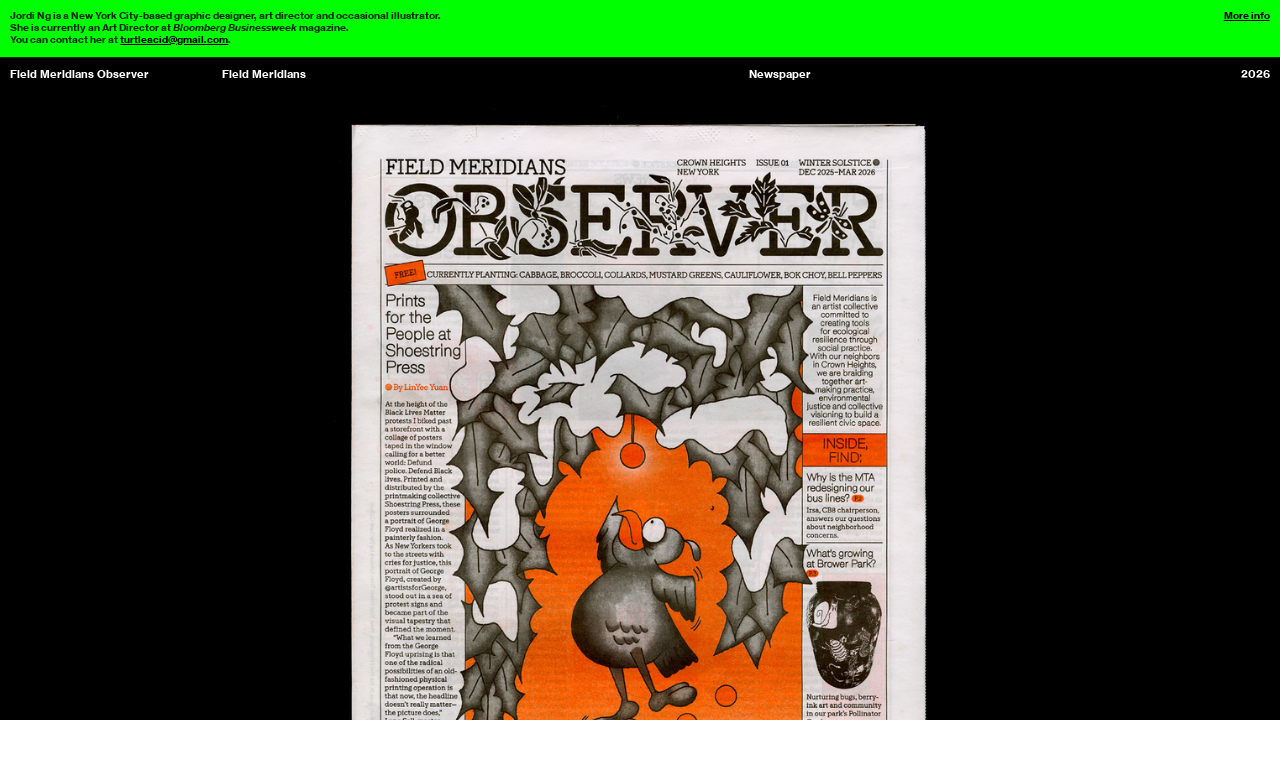

--- FILE ---
content_type: text/html; charset=UTF-8
request_url: https://awpoop.com/
body_size: 98824
content:
<!DOCTYPE html>
<!-- 

        Running on cargo.site

-->
<html lang="en" data-predefined-style="true" data-css-presets="true" data-css-preset data-typography-preset>
	<head>
<script>
				var __cargo_context__ = 'live';
				var __cargo_js_ver__ = 'c=2837859173';
				var __cargo_maint__ = false;
				
				
			</script>
					<meta http-equiv="X-UA-Compatible" content="IE=edge,chrome=1">
		<meta http-equiv="Content-Type" content="text/html; charset=utf-8">
		<meta name="viewport" content="initial-scale=1.0, maximum-scale=1.0, user-scalable=no">
		
			<meta name="robots" content="index,follow">
		<title>Jordi Ng</title>
		<meta name="description" content="Cargo">
		
		<link rel="preconnect" href="https://static.cargo.site" crossorigin>
		<link rel="preconnect" href="https://freight.cargo.site" crossorigin>
				<link rel="preconnect" href="https://type.cargo.site" crossorigin>

		<!--<link rel="preload" href="https://static.cargo.site/assets/social/IconFont-Regular-0.9.3.woff2" as="font" type="font/woff" crossorigin>-->

		

		<link href="https://freight.cargo.site/t/original/i/11b50a0671f45dea840ed8e6ea74e7274795c5f44f33e4200181b0f31588c40e/favicon-04.ico" rel="shortcut icon">
		<link href="https://awpoop.com/rss" rel="alternate" type="application/rss+xml" title="Jordi Ng feed">

		<link href="https://awpoop.com/stylesheet?c=2837859173&1768104476" id="member_stylesheet" rel="stylesheet" type="text/css" />
<style id="">@font-face{font-family:Icons;src:url(https://static.cargo.site/assets/social/IconFont-Regular-0.9.3.woff2);unicode-range:U+E000-E15C,U+F0000,U+FE0E}@font-face{font-family:Icons;src:url(https://static.cargo.site/assets/social/IconFont-Regular-0.9.3.woff2);font-weight:240;unicode-range:U+E000-E15C,U+F0000,U+FE0E}@font-face{font-family:Icons;src:url(https://static.cargo.site/assets/social/IconFont-Regular-0.9.3.woff2);unicode-range:U+E000-E15C,U+F0000,U+FE0E;font-weight:400}@font-face{font-family:Icons;src:url(https://static.cargo.site/assets/social/IconFont-Regular-0.9.3.woff2);unicode-range:U+E000-E15C,U+F0000,U+FE0E;font-weight:600}@font-face{font-family:Icons;src:url(https://static.cargo.site/assets/social/IconFont-Regular-0.9.3.woff2);unicode-range:U+E000-E15C,U+F0000,U+FE0E;font-weight:800}@font-face{font-family:Icons;src:url(https://static.cargo.site/assets/social/IconFont-Regular-0.9.3.woff2);unicode-range:U+E000-E15C,U+F0000,U+FE0E;font-style:italic}@font-face{font-family:Icons;src:url(https://static.cargo.site/assets/social/IconFont-Regular-0.9.3.woff2);unicode-range:U+E000-E15C,U+F0000,U+FE0E;font-weight:200;font-style:italic}@font-face{font-family:Icons;src:url(https://static.cargo.site/assets/social/IconFont-Regular-0.9.3.woff2);unicode-range:U+E000-E15C,U+F0000,U+FE0E;font-weight:400;font-style:italic}@font-face{font-family:Icons;src:url(https://static.cargo.site/assets/social/IconFont-Regular-0.9.3.woff2);unicode-range:U+E000-E15C,U+F0000,U+FE0E;font-weight:600;font-style:italic}@font-face{font-family:Icons;src:url(https://static.cargo.site/assets/social/IconFont-Regular-0.9.3.woff2);unicode-range:U+E000-E15C,U+F0000,U+FE0E;font-weight:800;font-style:italic}body.iconfont-loading,body.iconfont-loading *{color:transparent!important}body{-moz-osx-font-smoothing:grayscale;-webkit-font-smoothing:antialiased;-webkit-text-size-adjust:none}body.no-scroll{overflow:hidden}/*!
 * Content
 */.page{word-wrap:break-word}:focus{outline:0}.pointer-events-none{pointer-events:none}.pointer-events-auto{pointer-events:auto}.pointer-events-none .page_content .audio-player,.pointer-events-none .page_content .shop_product,.pointer-events-none .page_content a,.pointer-events-none .page_content audio,.pointer-events-none .page_content button,.pointer-events-none .page_content details,.pointer-events-none .page_content iframe,.pointer-events-none .page_content img,.pointer-events-none .page_content input,.pointer-events-none .page_content video{pointer-events:auto}.pointer-events-none .page_content *>a,.pointer-events-none .page_content>a{position:relative}s *{text-transform:inherit}#toolset{position:fixed;bottom:10px;right:10px;z-index:8}.mobile #toolset,.template_site_inframe #toolset{display:none}#toolset a{display:block;height:24px;width:24px;margin:0;padding:0;text-decoration:none;background:rgba(0,0,0,.2)}#toolset a:hover{background:rgba(0,0,0,.8)}[data-adminview] #toolset a,[data-adminview] #toolset_admin a{background:rgba(0,0,0,.04);pointer-events:none;cursor:default}#toolset_admin a:active{background:rgba(0,0,0,.7)}#toolset_admin a svg>*{transform:scale(1.1) translate(0,-.5px);transform-origin:50% 50%}#toolset_admin a svg{pointer-events:none;width:100%!important;height:auto!important}#following-container{overflow:auto;-webkit-overflow-scrolling:touch}#following-container iframe{height:100%;width:100%;position:absolute;top:0;left:0;right:0;bottom:0}:root{--following-width:-400px;--following-animation-duration:450ms}@keyframes following-open{0%{transform:translateX(0)}100%{transform:translateX(var(--following-width))}}@keyframes following-open-inverse{0%{transform:translateX(0)}100%{transform:translateX(calc(-1 * var(--following-width)))}}@keyframes following-close{0%{transform:translateX(var(--following-width))}100%{transform:translateX(0)}}@keyframes following-close-inverse{0%{transform:translateX(calc(-1 * var(--following-width)))}100%{transform:translateX(0)}}body.animate-left{animation:following-open var(--following-animation-duration);animation-fill-mode:both;animation-timing-function:cubic-bezier(.24,1,.29,1)}#following-container.animate-left{animation:following-close-inverse var(--following-animation-duration);animation-fill-mode:both;animation-timing-function:cubic-bezier(.24,1,.29,1)}#following-container.animate-left #following-frame{animation:following-close var(--following-animation-duration);animation-fill-mode:both;animation-timing-function:cubic-bezier(.24,1,.29,1)}body.animate-right{animation:following-close var(--following-animation-duration);animation-fill-mode:both;animation-timing-function:cubic-bezier(.24,1,.29,1)}#following-container.animate-right{animation:following-open-inverse var(--following-animation-duration);animation-fill-mode:both;animation-timing-function:cubic-bezier(.24,1,.29,1)}#following-container.animate-right #following-frame{animation:following-open var(--following-animation-duration);animation-fill-mode:both;animation-timing-function:cubic-bezier(.24,1,.29,1)}.slick-slider{position:relative;display:block;-moz-box-sizing:border-box;box-sizing:border-box;-webkit-user-select:none;-moz-user-select:none;-ms-user-select:none;user-select:none;-webkit-touch-callout:none;-khtml-user-select:none;-ms-touch-action:pan-y;touch-action:pan-y;-webkit-tap-highlight-color:transparent}.slick-list{position:relative;display:block;overflow:hidden;margin:0;padding:0}.slick-list:focus{outline:0}.slick-list.dragging{cursor:pointer;cursor:hand}.slick-slider .slick-list,.slick-slider .slick-track{transform:translate3d(0,0,0);will-change:transform}.slick-track{position:relative;top:0;left:0;display:block}.slick-track:after,.slick-track:before{display:table;content:'';width:1px;height:1px;margin-top:-1px;margin-left:-1px}.slick-track:after{clear:both}.slick-loading .slick-track{visibility:hidden}.slick-slide{display:none;float:left;height:100%;min-height:1px}[dir=rtl] .slick-slide{float:right}.content .slick-slide img{display:inline-block}.content .slick-slide img:not(.image-zoom){cursor:pointer}.content .scrub .slick-list,.content .scrub .slick-slide img:not(.image-zoom){cursor:ew-resize}body.slideshow-scrub-dragging *{cursor:ew-resize!important}.content .slick-slide img:not([src]),.content .slick-slide img[src='']{width:100%;height:auto}.slick-slide.slick-loading img{display:none}.slick-slide.dragging img{pointer-events:none}.slick-initialized .slick-slide{display:block}.slick-loading .slick-slide{visibility:hidden}.slick-vertical .slick-slide{display:block;height:auto;border:1px solid transparent}.slick-arrow.slick-hidden{display:none}.slick-arrow{position:absolute;z-index:9;width:0;top:0;height:100%;cursor:pointer;will-change:opacity;-webkit-transition:opacity 333ms cubic-bezier(.4,0,.22,1);transition:opacity 333ms cubic-bezier(.4,0,.22,1)}.slick-arrow.hidden{opacity:0}.slick-arrow svg{position:absolute;width:36px;height:36px;top:0;left:0;right:0;bottom:0;margin:auto;transform:translate(.25px,.25px)}.slick-arrow svg.right-arrow{transform:translate(.25px,.25px) scaleX(-1)}.slick-arrow svg:active{opacity:.75}.slick-arrow svg .arrow-shape{fill:none!important;stroke:#fff;stroke-linecap:square}.slick-arrow svg .arrow-outline{fill:none!important;stroke-width:2.5px;stroke:rgba(0,0,0,.6);stroke-linecap:square}.slick-arrow.slick-next{right:0;text-align:right}.slick-next svg,.wallpaper-navigation .slick-next svg{margin-right:10px}.mobile .slick-next svg{margin-right:10px}.slick-arrow.slick-prev{text-align:left}.slick-prev svg,.wallpaper-navigation .slick-prev svg{margin-left:10px}.mobile .slick-prev svg{margin-left:10px}.loading_animation{display:none;vertical-align:middle;z-index:15;line-height:0;pointer-events:none;border-radius:100%}.loading_animation.hidden{display:none}.loading_animation.pulsing{opacity:0;display:inline-block;animation-delay:.1s;-webkit-animation-delay:.1s;-moz-animation-delay:.1s;animation-duration:12s;animation-iteration-count:infinite;animation:fade-pulse-in .5s ease-in-out;-moz-animation:fade-pulse-in .5s ease-in-out;-webkit-animation:fade-pulse-in .5s ease-in-out;-webkit-animation-fill-mode:forwards;-moz-animation-fill-mode:forwards;animation-fill-mode:forwards}.loading_animation.pulsing.no-delay{animation-delay:0s;-webkit-animation-delay:0s;-moz-animation-delay:0s}.loading_animation div{border-radius:100%}.loading_animation div svg{max-width:100%;height:auto}.loading_animation div,.loading_animation div svg{width:20px;height:20px}.loading_animation.full-width svg{width:100%;height:auto}.loading_animation.full-width.big svg{width:100px;height:100px}.loading_animation div svg>*{fill:#ccc}.loading_animation div{-webkit-animation:spin-loading 12s ease-out;-webkit-animation-iteration-count:infinite;-moz-animation:spin-loading 12s ease-out;-moz-animation-iteration-count:infinite;animation:spin-loading 12s ease-out;animation-iteration-count:infinite}.loading_animation.hidden{display:none}[data-backdrop] .loading_animation{position:absolute;top:15px;left:15px;z-index:99}.loading_animation.position-absolute.middle{top:calc(50% - 10px);left:calc(50% - 10px)}.loading_animation.position-absolute.topleft{top:0;left:0}.loading_animation.position-absolute.middleright{top:calc(50% - 10px);right:1rem}.loading_animation.position-absolute.middleleft{top:calc(50% - 10px);left:1rem}.loading_animation.gray div svg>*{fill:#999}.loading_animation.gray-dark div svg>*{fill:#666}.loading_animation.gray-darker div svg>*{fill:#555}.loading_animation.gray-light div svg>*{fill:#ccc}.loading_animation.white div svg>*{fill:rgba(255,255,255,.85)}.loading_animation.blue div svg>*{fill:#698fff}.loading_animation.inline{display:inline-block;margin-bottom:.5ex}.loading_animation.inline.left{margin-right:.5ex}@-webkit-keyframes fade-pulse-in{0%{opacity:0}50%{opacity:.5}100%{opacity:1}}@-moz-keyframes fade-pulse-in{0%{opacity:0}50%{opacity:.5}100%{opacity:1}}@keyframes fade-pulse-in{0%{opacity:0}50%{opacity:.5}100%{opacity:1}}@-webkit-keyframes pulsate{0%{opacity:1}50%{opacity:0}100%{opacity:1}}@-moz-keyframes pulsate{0%{opacity:1}50%{opacity:0}100%{opacity:1}}@keyframes pulsate{0%{opacity:1}50%{opacity:0}100%{opacity:1}}@-webkit-keyframes spin-loading{0%{transform:rotate(0)}9%{transform:rotate(1050deg)}18%{transform:rotate(-1090deg)}20%{transform:rotate(-1080deg)}23%{transform:rotate(-1080deg)}28%{transform:rotate(-1095deg)}29%{transform:rotate(-1065deg)}34%{transform:rotate(-1080deg)}35%{transform:rotate(-1050deg)}40%{transform:rotate(-1065deg)}41%{transform:rotate(-1035deg)}44%{transform:rotate(-1035deg)}47%{transform:rotate(-2160deg)}50%{transform:rotate(-2160deg)}56%{transform:rotate(45deg)}60%{transform:rotate(45deg)}80%{transform:rotate(6120deg)}100%{transform:rotate(0)}}@keyframes spin-loading{0%{transform:rotate(0)}9%{transform:rotate(1050deg)}18%{transform:rotate(-1090deg)}20%{transform:rotate(-1080deg)}23%{transform:rotate(-1080deg)}28%{transform:rotate(-1095deg)}29%{transform:rotate(-1065deg)}34%{transform:rotate(-1080deg)}35%{transform:rotate(-1050deg)}40%{transform:rotate(-1065deg)}41%{transform:rotate(-1035deg)}44%{transform:rotate(-1035deg)}47%{transform:rotate(-2160deg)}50%{transform:rotate(-2160deg)}56%{transform:rotate(45deg)}60%{transform:rotate(45deg)}80%{transform:rotate(6120deg)}100%{transform:rotate(0)}}[grid-row]{align-items:flex-start;box-sizing:border-box;display:-webkit-box;display:-webkit-flex;display:-ms-flexbox;display:flex;-webkit-flex-wrap:wrap;-ms-flex-wrap:wrap;flex-wrap:wrap}[grid-col]{box-sizing:border-box}[grid-row] [grid-col].empty:after{content:"\0000A0";cursor:text}body.mobile[data-adminview=content-editproject] [grid-row] [grid-col].empty:after{display:none}[grid-col=auto]{-webkit-box-flex:1;-webkit-flex:1;-ms-flex:1;flex:1}[grid-col=x12]{width:100%}[grid-col=x11]{width:50%}[grid-col=x10]{width:33.33%}[grid-col=x9]{width:25%}[grid-col=x8]{width:20%}[grid-col=x7]{width:16.666666667%}[grid-col=x6]{width:14.285714286%}[grid-col=x5]{width:12.5%}[grid-col=x4]{width:11.111111111%}[grid-col=x3]{width:10%}[grid-col=x2]{width:9.090909091%}[grid-col=x1]{width:8.333333333%}[grid-col="1"]{width:8.33333%}[grid-col="2"]{width:16.66667%}[grid-col="3"]{width:25%}[grid-col="4"]{width:33.33333%}[grid-col="5"]{width:41.66667%}[grid-col="6"]{width:50%}[grid-col="7"]{width:58.33333%}[grid-col="8"]{width:66.66667%}[grid-col="9"]{width:75%}[grid-col="10"]{width:83.33333%}[grid-col="11"]{width:91.66667%}[grid-col="12"]{width:100%}body.mobile [grid-responsive] [grid-col]{width:100%;-webkit-box-flex:none;-webkit-flex:none;-ms-flex:none;flex:none}[data-ce-host=true][contenteditable=true] [grid-pad]{pointer-events:none}[data-ce-host=true][contenteditable=true] [grid-pad]>*{pointer-events:auto}[grid-pad="0"]{padding:0}[grid-pad="0.25"]{padding:.125rem}[grid-pad="0.5"]{padding:.25rem}[grid-pad="0.75"]{padding:.375rem}[grid-pad="1"]{padding:.5rem}[grid-pad="1.25"]{padding:.625rem}[grid-pad="1.5"]{padding:.75rem}[grid-pad="1.75"]{padding:.875rem}[grid-pad="2"]{padding:1rem}[grid-pad="2.5"]{padding:1.25rem}[grid-pad="3"]{padding:1.5rem}[grid-pad="3.5"]{padding:1.75rem}[grid-pad="4"]{padding:2rem}[grid-pad="5"]{padding:2.5rem}[grid-pad="6"]{padding:3rem}[grid-pad="7"]{padding:3.5rem}[grid-pad="8"]{padding:4rem}[grid-pad="9"]{padding:4.5rem}[grid-pad="10"]{padding:5rem}[grid-gutter="0"]{margin:0}[grid-gutter="0.5"]{margin:-.25rem}[grid-gutter="1"]{margin:-.5rem}[grid-gutter="1.5"]{margin:-.75rem}[grid-gutter="2"]{margin:-1rem}[grid-gutter="2.5"]{margin:-1.25rem}[grid-gutter="3"]{margin:-1.5rem}[grid-gutter="3.5"]{margin:-1.75rem}[grid-gutter="4"]{margin:-2rem}[grid-gutter="5"]{margin:-2.5rem}[grid-gutter="6"]{margin:-3rem}[grid-gutter="7"]{margin:-3.5rem}[grid-gutter="8"]{margin:-4rem}[grid-gutter="10"]{margin:-5rem}[grid-gutter="12"]{margin:-6rem}[grid-gutter="14"]{margin:-7rem}[grid-gutter="16"]{margin:-8rem}[grid-gutter="18"]{margin:-9rem}[grid-gutter="20"]{margin:-10rem}small{max-width:100%;text-decoration:inherit}img:not([src]),img[src='']{outline:1px solid rgba(177,177,177,.4);outline-offset:-1px;content:url([data-uri])}img.image-zoom{cursor:-webkit-zoom-in;cursor:-moz-zoom-in;cursor:zoom-in}#imprimatur{color:#333;font-size:10px;font-family:-apple-system,BlinkMacSystemFont,"Segoe UI",Roboto,Oxygen,Ubuntu,Cantarell,"Open Sans","Helvetica Neue",sans-serif,"Sans Serif",Icons;/*!System*/position:fixed;opacity:.3;right:-28px;bottom:160px;transform:rotate(270deg);-ms-transform:rotate(270deg);-webkit-transform:rotate(270deg);z-index:8;text-transform:uppercase;color:#999;opacity:.5;padding-bottom:2px;text-decoration:none}.mobile #imprimatur{display:none}bodycopy cargo-link a{font-family:-apple-system,BlinkMacSystemFont,"Segoe UI",Roboto,Oxygen,Ubuntu,Cantarell,"Open Sans","Helvetica Neue",sans-serif,"Sans Serif",Icons;/*!System*/font-size:12px;font-style:normal;font-weight:400;transform:rotate(270deg);text-decoration:none;position:fixed!important;right:-27px;bottom:100px;text-decoration:none;letter-spacing:normal;background:0 0;border:0;border-bottom:0;outline:0}/*! PhotoSwipe Default UI CSS by Dmitry Semenov | photoswipe.com | MIT license */.pswp--has_mouse .pswp__button--arrow--left,.pswp--has_mouse .pswp__button--arrow--right,.pswp__ui{visibility:visible}.pswp--minimal--dark .pswp__top-bar,.pswp__button{background:0 0}.pswp,.pswp__bg,.pswp__container,.pswp__img--placeholder,.pswp__zoom-wrap,.quick-view-navigation{-webkit-backface-visibility:hidden}.pswp__button{cursor:pointer;opacity:1;-webkit-appearance:none;transition:opacity .2s;-webkit-box-shadow:none;box-shadow:none}.pswp__button-close>svg{top:10px;right:10px;margin-left:auto}.pswp--touch .quick-view-navigation{display:none}.pswp__ui{-webkit-font-smoothing:auto;opacity:1;z-index:1550}.quick-view-navigation{will-change:opacity;-webkit-transition:opacity 333ms cubic-bezier(.4,0,.22,1);transition:opacity 333ms cubic-bezier(.4,0,.22,1)}.quick-view-navigation .pswp__group .pswp__button{pointer-events:auto}.pswp__button>svg{position:absolute;width:36px;height:36px}.quick-view-navigation .pswp__group:active svg{opacity:.75}.pswp__button svg .shape-shape{fill:#fff}.pswp__button svg .shape-outline{fill:#000}.pswp__button-prev>svg{top:0;bottom:0;left:10px;margin:auto}.pswp__button-next>svg{top:0;bottom:0;right:10px;margin:auto}.quick-view-navigation .pswp__group .pswp__button-prev{position:absolute;left:0;top:0;width:0;height:100%}.quick-view-navigation .pswp__group .pswp__button-next{position:absolute;right:0;top:0;width:0;height:100%}.quick-view-navigation .close-button,.quick-view-navigation .left-arrow,.quick-view-navigation .right-arrow{transform:translate(.25px,.25px)}.quick-view-navigation .right-arrow{transform:translate(.25px,.25px) scaleX(-1)}.pswp__button svg .shape-outline{fill:transparent!important;stroke:#000;stroke-width:2.5px;stroke-linecap:square}.pswp__button svg .shape-shape{fill:transparent!important;stroke:#fff;stroke-width:1.5px;stroke-linecap:square}.pswp__bg,.pswp__scroll-wrap,.pswp__zoom-wrap{width:100%;position:absolute}.quick-view-navigation .pswp__group .pswp__button-close{margin:0}.pswp__container,.pswp__item,.pswp__zoom-wrap{right:0;bottom:0;top:0;position:absolute;left:0}.pswp__ui--hidden .pswp__button{opacity:.001}.pswp__ui--hidden .pswp__button,.pswp__ui--hidden .pswp__button *{pointer-events:none}.pswp .pswp__ui.pswp__ui--displaynone{display:none}.pswp__element--disabled{display:none!important}/*! PhotoSwipe main CSS by Dmitry Semenov | photoswipe.com | MIT license */.pswp{position:fixed;display:none;height:100%;width:100%;top:0;left:0;right:0;bottom:0;margin:auto;-ms-touch-action:none;touch-action:none;z-index:9999999;-webkit-text-size-adjust:100%;line-height:initial;letter-spacing:initial;outline:0}.pswp img{max-width:none}.pswp--zoom-disabled .pswp__img{cursor:default!important}.pswp--animate_opacity{opacity:.001;will-change:opacity;-webkit-transition:opacity 333ms cubic-bezier(.4,0,.22,1);transition:opacity 333ms cubic-bezier(.4,0,.22,1)}.pswp--open{display:block}.pswp--zoom-allowed .pswp__img{cursor:-webkit-zoom-in;cursor:-moz-zoom-in;cursor:zoom-in}.pswp--zoomed-in .pswp__img{cursor:-webkit-grab;cursor:-moz-grab;cursor:grab}.pswp--dragging .pswp__img{cursor:-webkit-grabbing;cursor:-moz-grabbing;cursor:grabbing}.pswp__bg{left:0;top:0;height:100%;opacity:0;transform:translateZ(0);will-change:opacity}.pswp__scroll-wrap{left:0;top:0;height:100%}.pswp__container,.pswp__zoom-wrap{-ms-touch-action:none;touch-action:none}.pswp__container,.pswp__img{-webkit-user-select:none;-moz-user-select:none;-ms-user-select:none;user-select:none;-webkit-tap-highlight-color:transparent;-webkit-touch-callout:none}.pswp__zoom-wrap{-webkit-transform-origin:left top;-ms-transform-origin:left top;transform-origin:left top;-webkit-transition:-webkit-transform 222ms cubic-bezier(.4,0,.22,1);transition:transform 222ms cubic-bezier(.4,0,.22,1)}.pswp__bg{-webkit-transition:opacity 222ms cubic-bezier(.4,0,.22,1);transition:opacity 222ms cubic-bezier(.4,0,.22,1)}.pswp--animated-in .pswp__bg,.pswp--animated-in .pswp__zoom-wrap{-webkit-transition:none;transition:none}.pswp--hide-overflow .pswp__scroll-wrap,.pswp--hide-overflow.pswp{overflow:hidden}.pswp__img{position:absolute;width:auto;height:auto;top:0;left:0}.pswp__img--placeholder--blank{background:#222}.pswp--ie .pswp__img{width:100%!important;height:auto!important;left:0;top:0}.pswp__ui--idle{opacity:0}.pswp__error-msg{position:absolute;left:0;top:50%;width:100%;text-align:center;font-size:14px;line-height:16px;margin-top:-8px;color:#ccc}.pswp__error-msg a{color:#ccc;text-decoration:underline}.pswp__error-msg{font-family:-apple-system,BlinkMacSystemFont,"Segoe UI",Roboto,Oxygen,Ubuntu,Cantarell,"Open Sans","Helvetica Neue",sans-serif}.quick-view.mouse-down .iframe-item{pointer-events:none!important}.quick-view-caption-positioner{pointer-events:none;width:100%;height:100%}.quick-view-caption-wrapper{margin:auto;position:absolute;bottom:0;left:0;right:0}.quick-view-horizontal-align-left .quick-view-caption-wrapper{margin-left:0}.quick-view-horizontal-align-right .quick-view-caption-wrapper{margin-right:0}[data-quick-view-caption]{transition:.1s opacity ease-in-out;position:absolute;bottom:0;left:0;right:0}.quick-view-horizontal-align-left [data-quick-view-caption]{text-align:left}.quick-view-horizontal-align-right [data-quick-view-caption]{text-align:right}.quick-view-caption{transition:.1s opacity ease-in-out}.quick-view-caption>*{display:inline-block}.quick-view-caption *{pointer-events:auto}.quick-view-caption.hidden{opacity:0}.shop_product .dropdown_wrapper{flex:0 0 100%;position:relative}.shop_product select{appearance:none;-moz-appearance:none;-webkit-appearance:none;outline:0;-webkit-font-smoothing:antialiased;-moz-osx-font-smoothing:grayscale;cursor:pointer;border-radius:0;white-space:nowrap;overflow:hidden!important;text-overflow:ellipsis}.shop_product select.dropdown::-ms-expand{display:none}.shop_product a{cursor:pointer;border-bottom:none;text-decoration:none}.shop_product a.out-of-stock{pointer-events:none}body.audio-player-dragging *{cursor:ew-resize!important}.audio-player{display:inline-flex;flex:1 0 calc(100% - 2px);width:calc(100% - 2px)}.audio-player .button{height:100%;flex:0 0 3.3rem;display:flex}.audio-player .separator{left:3.3rem;height:100%}.audio-player .buffer{width:0%;height:100%;transition:left .3s linear,width .3s linear}.audio-player.seeking .buffer{transition:left 0s,width 0s}.audio-player.seeking{user-select:none;-webkit-user-select:none;cursor:ew-resize}.audio-player.seeking *{user-select:none;-webkit-user-select:none;cursor:ew-resize}.audio-player .bar{overflow:hidden;display:flex;justify-content:space-between;align-content:center;flex-grow:1}.audio-player .progress{width:0%;height:100%;transition:width .3s linear}.audio-player.seeking .progress{transition:width 0s}.audio-player .pause,.audio-player .play{cursor:pointer;height:100%}.audio-player .note-icon{margin:auto 0;order:2;flex:0 1 auto}.audio-player .title{white-space:nowrap;overflow:hidden;text-overflow:ellipsis;pointer-events:none;user-select:none;padding:.5rem 0 .5rem 1rem;margin:auto auto auto 0;flex:0 3 auto;min-width:0;width:100%}.audio-player .total-time{flex:0 1 auto;margin:auto 0}.audio-player .current-time,.audio-player .play-text{flex:0 1 auto;margin:auto 0}.audio-player .stream-anim{user-select:none;margin:auto auto auto 0}.audio-player .stream-anim span{display:inline-block}.audio-player .buffer,.audio-player .current-time,.audio-player .note-svg,.audio-player .play-text,.audio-player .separator,.audio-player .total-time{user-select:none;pointer-events:none}.audio-player .buffer,.audio-player .play-text,.audio-player .progress{position:absolute}.audio-player,.audio-player .bar,.audio-player .button,.audio-player .current-time,.audio-player .note-icon,.audio-player .pause,.audio-player .play,.audio-player .total-time{position:relative}body.mobile .audio-player,body.mobile .audio-player *{-webkit-touch-callout:none}#standalone-admin-frame{border:0;width:400px;position:absolute;right:0;top:0;height:100vh;z-index:99}body[standalone-admin=true] #standalone-admin-frame{transform:translate(0,0)}body[standalone-admin=true] .main_container{width:calc(100% - 400px)}body[standalone-admin=false] #standalone-admin-frame{transform:translate(100%,0)}body[standalone-admin=false] .main_container{width:100%}.toggle_standaloneAdmin{position:fixed;top:0;right:400px;height:40px;width:40px;z-index:999;cursor:pointer;background-color:rgba(0,0,0,.4)}.toggle_standaloneAdmin:active{opacity:.7}body[standalone-admin=false] .toggle_standaloneAdmin{right:0}.toggle_standaloneAdmin *{color:#fff;fill:#fff}.toggle_standaloneAdmin svg{padding:6px;width:100%;height:100%;opacity:.85}body[standalone-admin=false] .toggle_standaloneAdmin #close,body[standalone-admin=true] .toggle_standaloneAdmin #backdropsettings{display:none}.toggle_standaloneAdmin>div{width:100%;height:100%}#admin_toggle_button{position:fixed;top:50%;transform:translate(0,-50%);right:400px;height:36px;width:12px;z-index:999;cursor:pointer;background-color:rgba(0,0,0,.09);padding-left:2px;margin-right:5px}#admin_toggle_button .bar{content:'';background:rgba(0,0,0,.09);position:fixed;width:5px;bottom:0;top:0;z-index:10}#admin_toggle_button:active{background:rgba(0,0,0,.065)}#admin_toggle_button *{color:#fff;fill:#fff}#admin_toggle_button svg{padding:0;width:16px;height:36px;margin-left:1px;opacity:1}#admin_toggle_button svg *{fill:#fff;opacity:1}#admin_toggle_button[data-state=closed] .toggle_admin_close{display:none}#admin_toggle_button[data-state=closed],#admin_toggle_button[data-state=closed] .toggle_admin_open{width:20px;cursor:pointer;margin:0}#admin_toggle_button[data-state=closed] svg{margin-left:2px}#admin_toggle_button[data-state=open] .toggle_admin_open{display:none}select,select *{text-rendering:auto!important}b b{font-weight:inherit}*{-webkit-box-sizing:border-box;-moz-box-sizing:border-box;box-sizing:border-box}customhtml>*{position:relative;z-index:10}body,html{min-height:100vh;margin:0;padding:0}html{touch-action:manipulation;position:relative;background-color:#fff}.main_container{min-height:100vh;width:100%;overflow:hidden}.container{display:-webkit-box;display:-webkit-flex;display:-moz-box;display:-ms-flexbox;display:flex;-webkit-flex-wrap:wrap;-moz-flex-wrap:wrap;-ms-flex-wrap:wrap;flex-wrap:wrap;max-width:100%;width:100%;overflow:visible}.container{align-items:flex-start;-webkit-align-items:flex-start}.page{z-index:2}.page ul li>text-limit{display:block}.content,.content_container,.pinned{-webkit-flex:1 0 auto;-moz-flex:1 0 auto;-ms-flex:1 0 auto;flex:1 0 auto;max-width:100%}.content_container{width:100%}.content_container.full_height{min-height:100vh}.page_background{position:absolute;top:0;left:0;width:100%;height:100%}.page_container{position:relative;overflow:visible;width:100%}.backdrop{position:absolute;top:0;z-index:1;width:100%;height:100%;max-height:100vh}.backdrop>div{position:absolute;top:0;left:0;width:100%;height:100%;-webkit-backface-visibility:hidden;backface-visibility:hidden;transform:translate3d(0,0,0);contain:strict}[data-backdrop].backdrop>div[data-overflowing]{max-height:100vh;position:absolute;top:0;left:0}body.mobile [split-responsive]{display:flex;flex-direction:column}body.mobile [split-responsive] .container{width:100%;order:2}body.mobile [split-responsive] .backdrop{position:relative;height:50vh;width:100%;order:1}body.mobile [split-responsive] [data-auxiliary].backdrop{position:absolute;height:50vh;width:100%;order:1}.page{position:relative;z-index:2}img[data-align=left]{float:left}img[data-align=right]{float:right}[data-rotation]{transform-origin:center center}.content .page_content:not([contenteditable=true]) [data-draggable]{pointer-events:auto!important;backface-visibility:hidden}.preserve-3d{-moz-transform-style:preserve-3d;transform-style:preserve-3d}.content .page_content:not([contenteditable=true]) [data-draggable] iframe{pointer-events:none!important}.dragging-active iframe{pointer-events:none!important}.content .page_content:not([contenteditable=true]) [data-draggable]:active{opacity:1}.content .scroll-transition-fade{transition:transform 1s ease-in-out,opacity .8s ease-in-out}.content .scroll-transition-fade.below-viewport{opacity:0;transform:translateY(40px)}.mobile.full_width .page_container:not([split-layout]) .container_width{width:100%}[data-view=pinned_bottom] .bottom_pin_invisibility{visibility:hidden}.pinned{position:relative;width:100%}.pinned .page_container.accommodate:not(.fixed):not(.overlay){z-index:2}.pinned .page_container.overlay{position:absolute;z-index:4}.pinned .page_container.overlay.fixed{position:fixed}.pinned .page_container.overlay.fixed .page{max-height:100vh;-webkit-overflow-scrolling:touch}.pinned .page_container.overlay.fixed .page.allow-scroll{overflow-y:auto;overflow-x:hidden}.pinned .page_container.overlay.fixed .page.allow-scroll{align-items:flex-start;-webkit-align-items:flex-start}.pinned .page_container .page.allow-scroll::-webkit-scrollbar{width:0;background:0 0;display:none}.pinned.pinned_top .page_container.overlay{left:0;top:0}.pinned.pinned_bottom .page_container.overlay{left:0;bottom:0}div[data-container=set]:empty{margin-top:1px}.thumbnails{position:relative;z-index:1}[thumbnails=grid]{align-items:baseline}[thumbnails=justify] .thumbnail{box-sizing:content-box}[thumbnails][data-padding-zero] .thumbnail{margin-bottom:-1px}[thumbnails=montessori] .thumbnail{pointer-events:auto;position:absolute}[thumbnails] .thumbnail>a{display:block;text-decoration:none}[thumbnails=montessori]{height:0}[thumbnails][data-resizing],[thumbnails][data-resizing] *{cursor:nwse-resize}[thumbnails] .thumbnail .resize-handle{cursor:nwse-resize;width:26px;height:26px;padding:5px;position:absolute;opacity:.75;right:-1px;bottom:-1px;z-index:100}[thumbnails][data-resizing] .resize-handle{display:none}[thumbnails] .thumbnail .resize-handle svg{position:absolute;top:0;left:0}[thumbnails] .thumbnail .resize-handle:hover{opacity:1}[data-can-move].thumbnail .resize-handle svg .resize_path_outline{fill:#fff}[data-can-move].thumbnail .resize-handle svg .resize_path{fill:#000}[thumbnails=montessori] .thumbnail_sizer{height:0;width:100%;position:relative;padding-bottom:100%;pointer-events:none}[thumbnails] .thumbnail img{display:block;min-height:3px;margin-bottom:0}[thumbnails] .thumbnail img:not([src]),img[src=""]{margin:0!important;width:100%;min-height:3px;height:100%!important;position:absolute}[aspect-ratio="1x1"].thumb_image{height:0;padding-bottom:100%;overflow:hidden}[aspect-ratio="4x3"].thumb_image{height:0;padding-bottom:75%;overflow:hidden}[aspect-ratio="16x9"].thumb_image{height:0;padding-bottom:56.25%;overflow:hidden}[thumbnails] .thumb_image{width:100%;position:relative}[thumbnails][thumbnail-vertical-align=top]{align-items:flex-start}[thumbnails][thumbnail-vertical-align=middle]{align-items:center}[thumbnails][thumbnail-vertical-align=bottom]{align-items:baseline}[thumbnails][thumbnail-horizontal-align=left]{justify-content:flex-start}[thumbnails][thumbnail-horizontal-align=middle]{justify-content:center}[thumbnails][thumbnail-horizontal-align=right]{justify-content:flex-end}.thumb_image.default_image>svg{position:absolute;top:0;left:0;bottom:0;right:0;width:100%;height:100%}.thumb_image.default_image{outline:1px solid #ccc;outline-offset:-1px;position:relative}.mobile.full_width [data-view=Thumbnail] .thumbnails_width{width:100%}.content [data-draggable] a:active,.content [data-draggable] img:active{opacity:initial}.content .draggable-dragging{opacity:initial}[data-draggable].draggable_visible{visibility:visible}[data-draggable].draggable_hidden{visibility:hidden}.gallery_card [data-draggable],.marquee [data-draggable]{visibility:inherit}[data-draggable]{visibility:visible;background-color:rgba(0,0,0,.003)}#site_menu_panel_container .image-gallery:not(.initialized){height:0;padding-bottom:100%;min-height:initial}.image-gallery:not(.initialized){min-height:100vh;visibility:hidden;width:100%}.image-gallery .gallery_card img{display:block;width:100%;height:auto}.image-gallery .gallery_card{transform-origin:center}.image-gallery .gallery_card.dragging{opacity:.1;transform:initial!important}.image-gallery:not([image-gallery=slideshow]) .gallery_card iframe:only-child,.image-gallery:not([image-gallery=slideshow]) .gallery_card video:only-child{width:100%;height:100%;top:0;left:0;position:absolute}.image-gallery[image-gallery=slideshow] .gallery_card video[muted][autoplay]:not([controls]),.image-gallery[image-gallery=slideshow] .gallery_card video[muted][data-autoplay]:not([controls]){pointer-events:none}.image-gallery [image-gallery-pad="0"] video:only-child{object-fit:cover;height:calc(100% + 1px)}div.image-gallery>a,div.image-gallery>iframe,div.image-gallery>img,div.image-gallery>video{display:none}[image-gallery-row]{align-items:flex-start;box-sizing:border-box;display:-webkit-box;display:-webkit-flex;display:-ms-flexbox;display:flex;-webkit-flex-wrap:wrap;-ms-flex-wrap:wrap;flex-wrap:wrap}.image-gallery .gallery_card_image{width:100%;position:relative}[data-predefined-style=true] .image-gallery a.gallery_card{display:block;border:none}[image-gallery-col]{box-sizing:border-box}[image-gallery-col=x12]{width:100%}[image-gallery-col=x11]{width:50%}[image-gallery-col=x10]{width:33.33%}[image-gallery-col=x9]{width:25%}[image-gallery-col=x8]{width:20%}[image-gallery-col=x7]{width:16.666666667%}[image-gallery-col=x6]{width:14.285714286%}[image-gallery-col=x5]{width:12.5%}[image-gallery-col=x4]{width:11.111111111%}[image-gallery-col=x3]{width:10%}[image-gallery-col=x2]{width:9.090909091%}[image-gallery-col=x1]{width:8.333333333%}.content .page_content [image-gallery-pad].image-gallery{pointer-events:none}.content .page_content [image-gallery-pad].image-gallery .gallery_card_image>*,.content .page_content [image-gallery-pad].image-gallery .gallery_image_caption{pointer-events:auto}.content .page_content [image-gallery-pad="0"]{padding:0}.content .page_content [image-gallery-pad="0.25"]{padding:.125rem}.content .page_content [image-gallery-pad="0.5"]{padding:.25rem}.content .page_content [image-gallery-pad="0.75"]{padding:.375rem}.content .page_content [image-gallery-pad="1"]{padding:.5rem}.content .page_content [image-gallery-pad="1.25"]{padding:.625rem}.content .page_content [image-gallery-pad="1.5"]{padding:.75rem}.content .page_content [image-gallery-pad="1.75"]{padding:.875rem}.content .page_content [image-gallery-pad="2"]{padding:1rem}.content .page_content [image-gallery-pad="2.5"]{padding:1.25rem}.content .page_content [image-gallery-pad="3"]{padding:1.5rem}.content .page_content [image-gallery-pad="3.5"]{padding:1.75rem}.content .page_content [image-gallery-pad="4"]{padding:2rem}.content .page_content [image-gallery-pad="5"]{padding:2.5rem}.content .page_content [image-gallery-pad="6"]{padding:3rem}.content .page_content [image-gallery-pad="7"]{padding:3.5rem}.content .page_content [image-gallery-pad="8"]{padding:4rem}.content .page_content [image-gallery-pad="9"]{padding:4.5rem}.content .page_content [image-gallery-pad="10"]{padding:5rem}.content .page_content [image-gallery-gutter="0"]{margin:0}.content .page_content [image-gallery-gutter="0.5"]{margin:-.25rem}.content .page_content [image-gallery-gutter="1"]{margin:-.5rem}.content .page_content [image-gallery-gutter="1.5"]{margin:-.75rem}.content .page_content [image-gallery-gutter="2"]{margin:-1rem}.content .page_content [image-gallery-gutter="2.5"]{margin:-1.25rem}.content .page_content [image-gallery-gutter="3"]{margin:-1.5rem}.content .page_content [image-gallery-gutter="3.5"]{margin:-1.75rem}.content .page_content [image-gallery-gutter="4"]{margin:-2rem}.content .page_content [image-gallery-gutter="5"]{margin:-2.5rem}.content .page_content [image-gallery-gutter="6"]{margin:-3rem}.content .page_content [image-gallery-gutter="7"]{margin:-3.5rem}.content .page_content [image-gallery-gutter="8"]{margin:-4rem}.content .page_content [image-gallery-gutter="10"]{margin:-5rem}.content .page_content [image-gallery-gutter="12"]{margin:-6rem}.content .page_content [image-gallery-gutter="14"]{margin:-7rem}.content .page_content [image-gallery-gutter="16"]{margin:-8rem}.content .page_content [image-gallery-gutter="18"]{margin:-9rem}.content .page_content [image-gallery-gutter="20"]{margin:-10rem}[image-gallery=slideshow]:not(.initialized)>*{min-height:1px;opacity:0;min-width:100%}[image-gallery=slideshow][data-constrained-by=height] [image-gallery-vertical-align].slick-track{align-items:flex-start}[image-gallery=slideshow] img.image-zoom:active{opacity:initial}[image-gallery=slideshow].slick-initialized .gallery_card{pointer-events:none}[image-gallery=slideshow].slick-initialized .gallery_card.slick-current{pointer-events:auto}[image-gallery=slideshow] .gallery_card:not(.has_caption){line-height:0}.content .page_content [image-gallery=slideshow].image-gallery>*{pointer-events:auto}.content [image-gallery=slideshow].image-gallery.slick-initialized .gallery_card{overflow:hidden;margin:0;display:flex;flex-flow:row wrap;flex-shrink:0}.content [image-gallery=slideshow].image-gallery.slick-initialized .gallery_card.slick-current{overflow:visible}[image-gallery=slideshow] .gallery_image_caption{opacity:1;transition:opacity .3s;-webkit-transition:opacity .3s;width:100%;margin-left:auto;margin-right:auto;clear:both}[image-gallery-horizontal-align=left] .gallery_image_caption{text-align:left}[image-gallery-horizontal-align=middle] .gallery_image_caption{text-align:center}[image-gallery-horizontal-align=right] .gallery_image_caption{text-align:right}[image-gallery=slideshow][data-slideshow-in-transition] .gallery_image_caption{opacity:0;transition:opacity .3s;-webkit-transition:opacity .3s}[image-gallery=slideshow] .gallery_card_image{width:initial;margin:0;display:inline-block}[image-gallery=slideshow] .gallery_card img{margin:0;display:block}[image-gallery=slideshow][data-exploded]{align-items:flex-start;box-sizing:border-box;display:-webkit-box;display:-webkit-flex;display:-ms-flexbox;display:flex;-webkit-flex-wrap:wrap;-ms-flex-wrap:wrap;flex-wrap:wrap;justify-content:flex-start;align-content:flex-start}[image-gallery=slideshow][data-exploded] .gallery_card{padding:1rem;width:16.666%}[image-gallery=slideshow][data-exploded] .gallery_card_image{height:0;display:block;width:100%}[image-gallery=grid]{align-items:baseline}[image-gallery=grid] .gallery_card.has_caption .gallery_card_image{display:block}[image-gallery=grid] [image-gallery-pad="0"].gallery_card{margin-bottom:-1px}[image-gallery=grid] .gallery_card img{margin:0}[image-gallery=columns] .gallery_card img{margin:0}[image-gallery=justify]{align-items:flex-start}[image-gallery=justify] .gallery_card img{margin:0}[image-gallery=montessori][image-gallery-row]{display:block}[image-gallery=montessori] a.gallery_card,[image-gallery=montessori] div.gallery_card{position:absolute;pointer-events:auto}[image-gallery=montessori][data-can-move] .gallery_card,[image-gallery=montessori][data-can-move] .gallery_card .gallery_card_image,[image-gallery=montessori][data-can-move] .gallery_card .gallery_card_image>*{cursor:move}[image-gallery=montessori]{position:relative;height:0}[image-gallery=freeform] .gallery_card{position:relative}[image-gallery=freeform] [image-gallery-pad="0"].gallery_card{margin-bottom:-1px}[image-gallery-vertical-align]{display:flex;flex-flow:row wrap}[image-gallery-vertical-align].slick-track{display:flex;flex-flow:row nowrap}.image-gallery .slick-list{margin-bottom:-.3px}[image-gallery-vertical-align=top]{align-content:flex-start;align-items:flex-start}[image-gallery-vertical-align=middle]{align-items:center;align-content:center}[image-gallery-vertical-align=bottom]{align-content:flex-end;align-items:flex-end}[image-gallery-horizontal-align=left]{justify-content:flex-start}[image-gallery-horizontal-align=middle]{justify-content:center}[image-gallery-horizontal-align=right]{justify-content:flex-end}.image-gallery[data-resizing],.image-gallery[data-resizing] *{cursor:nwse-resize!important}.image-gallery .gallery_card .resize-handle,.image-gallery .gallery_card .resize-handle *{cursor:nwse-resize!important}.image-gallery .gallery_card .resize-handle{width:26px;height:26px;padding:5px;position:absolute;opacity:.75;right:-1px;bottom:-1px;z-index:10}.image-gallery[data-resizing] .resize-handle{display:none}.image-gallery .gallery_card .resize-handle svg{cursor:nwse-resize!important;position:absolute;top:0;left:0}.image-gallery .gallery_card .resize-handle:hover{opacity:1}[data-can-move].gallery_card .resize-handle svg .resize_path_outline{fill:#fff}[data-can-move].gallery_card .resize-handle svg .resize_path{fill:#000}[image-gallery=montessori] .thumbnail_sizer{height:0;width:100%;position:relative;padding-bottom:100%;pointer-events:none}#site_menu_button{display:block;text-decoration:none;pointer-events:auto;z-index:9;vertical-align:top;cursor:pointer;box-sizing:content-box;font-family:Icons}#site_menu_button.custom_icon{padding:0;line-height:0}#site_menu_button.custom_icon img{width:100%;height:auto}#site_menu_wrapper.disabled #site_menu_button{display:none}#site_menu_wrapper.mobile_only #site_menu_button{display:none}body.mobile #site_menu_wrapper.mobile_only:not(.disabled) #site_menu_button:not(.active){display:block}#site_menu_panel_container[data-type=cargo_menu] #site_menu_panel{display:block;position:fixed;top:0;right:0;bottom:0;left:0;z-index:10;cursor:default}.site_menu{pointer-events:auto;position:absolute;z-index:11;top:0;bottom:0;line-height:0;max-width:400px;min-width:300px;font-size:20px;text-align:left;background:rgba(20,20,20,.95);padding:20px 30px 90px 30px;overflow-y:auto;overflow-x:hidden;display:-webkit-box;display:-webkit-flex;display:-ms-flexbox;display:flex;-webkit-box-orient:vertical;-webkit-box-direction:normal;-webkit-flex-direction:column;-ms-flex-direction:column;flex-direction:column;-webkit-box-pack:start;-webkit-justify-content:flex-start;-ms-flex-pack:start;justify-content:flex-start}body.mobile #site_menu_wrapper .site_menu{-webkit-overflow-scrolling:touch;min-width:auto;max-width:100%;width:100%;padding:20px}#site_menu_wrapper[data-sitemenu-position=bottom-left] #site_menu,#site_menu_wrapper[data-sitemenu-position=top-left] #site_menu{left:0}#site_menu_wrapper[data-sitemenu-position=bottom-right] #site_menu,#site_menu_wrapper[data-sitemenu-position=top-right] #site_menu{right:0}#site_menu_wrapper[data-type=page] .site_menu{right:0;left:0;width:100%;padding:0;margin:0;background:0 0}.site_menu_wrapper.open .site_menu{display:block}.site_menu div{display:block}.site_menu a{text-decoration:none;display:inline-block;color:rgba(255,255,255,.75);max-width:100%;overflow:hidden;white-space:nowrap;text-overflow:ellipsis;line-height:1.4}.site_menu div a.active{color:rgba(255,255,255,.4)}.site_menu div.set-link>a{font-weight:700}.site_menu div.hidden{display:none}.site_menu .close{display:block;position:absolute;top:0;right:10px;font-size:60px;line-height:50px;font-weight:200;color:rgba(255,255,255,.4);cursor:pointer;user-select:none}#site_menu_panel_container .page_container{position:relative;overflow:hidden;background:0 0;z-index:2}#site_menu_panel_container .site_menu_page_wrapper{position:fixed;top:0;left:0;overflow-y:auto;-webkit-overflow-scrolling:touch;height:100%;width:100%;z-index:100}#site_menu_panel_container .site_menu_page_wrapper .backdrop{pointer-events:none}#site_menu_panel_container #site_menu_page_overlay{position:fixed;top:0;right:0;bottom:0;left:0;cursor:default;z-index:1}#shop_button{display:block;text-decoration:none;pointer-events:auto;z-index:9;vertical-align:top;cursor:pointer;box-sizing:content-box;font-family:Icons}#shop_button.custom_icon{padding:0;line-height:0}#shop_button.custom_icon img{width:100%;height:auto}#shop_button.disabled{display:none}.loading[data-loading]{display:none;position:fixed;bottom:8px;left:8px;z-index:100}.new_site_button_wrapper{font-size:1.8rem;font-weight:400;color:rgba(0,0,0,.85);font-family:-apple-system,BlinkMacSystemFont,'Segoe UI',Roboto,Oxygen,Ubuntu,Cantarell,'Open Sans','Helvetica Neue',sans-serif,'Sans Serif',Icons;font-style:normal;line-height:1.4;color:#fff;position:fixed;bottom:0;right:0;z-index:999}body.template_site #toolset{display:none!important}body.mobile .new_site_button{display:none}.new_site_button{display:flex;height:44px;cursor:pointer}.new_site_button .plus{width:44px;height:100%}.new_site_button .plus svg{width:100%;height:100%}.new_site_button .plus svg line{stroke:#000;stroke-width:2px}.new_site_button .plus:after,.new_site_button .plus:before{content:'';width:30px;height:2px}.new_site_button .text{background:#0fce83;display:none;padding:7.5px 15px 7.5px 15px;height:100%;font-size:20px;color:#222}.new_site_button:active{opacity:.8}.new_site_button.show_full .text{display:block}.new_site_button.show_full .plus{display:none}html:not(.admin-wrapper) .template_site #confirm_modal [data-progress] .progress-indicator:after{content:'Generating Site...';padding:7.5px 15px;right:-200px;color:#000}bodycopy svg.marker-overlay,bodycopy svg.marker-overlay *{transform-origin:0 0;-webkit-transform-origin:0 0;box-sizing:initial}bodycopy svg#svgroot{box-sizing:initial}bodycopy svg.marker-overlay{padding:inherit;position:absolute;left:0;top:0;width:100%;height:100%;min-height:1px;overflow:visible;pointer-events:none;z-index:999}bodycopy svg.marker-overlay *{pointer-events:initial}bodycopy svg.marker-overlay text{letter-spacing:initial}bodycopy svg.marker-overlay a{cursor:pointer}.marquee:not(.torn-down){overflow:hidden;width:100%;position:relative;padding-bottom:.25em;padding-top:.25em;margin-bottom:-.25em;margin-top:-.25em;contain:layout}.marquee .marquee_contents{will-change:transform;display:flex;flex-direction:column}.marquee[behavior][direction].torn-down{white-space:normal}.marquee[behavior=bounce] .marquee_contents{display:block;float:left;clear:both}.marquee[behavior=bounce] .marquee_inner{display:block}.marquee[behavior=bounce][direction=vertical] .marquee_contents{width:100%}.marquee[behavior=bounce][direction=diagonal] .marquee_inner:last-child,.marquee[behavior=bounce][direction=vertical] .marquee_inner:last-child{position:relative;visibility:hidden}.marquee[behavior=bounce][direction=horizontal],.marquee[behavior=scroll][direction=horizontal]{white-space:pre}.marquee[behavior=scroll][direction=horizontal] .marquee_contents{display:inline-flex;white-space:nowrap;min-width:100%}.marquee[behavior=scroll][direction=horizontal] .marquee_inner{min-width:100%}.marquee[behavior=scroll] .marquee_inner:first-child{will-change:transform;position:absolute;width:100%;top:0;left:0}.cycle{display:none}</style>
<script type="text/json" data-set="defaults" >{"current_offset":0,"current_page":1,"cargo_url":"awpoop","is_domain":true,"is_mobile":false,"is_tablet":false,"is_phone":false,"homepage_id":0,"tags":null,"api_path":"https:\/\/awpoop.com\/_api","is_editor":false,"is_template":false}</script>
<script type="text/json" data-set="DisplayOptions" >{"user_id":419377,"pagination_count":24,"title_in_project":true,"disable_project_scroll":false,"learning_cargo_seen":true,"resource_url":null,"use_sets":null,"sets_are_clickable":null,"set_links_position":null,"sticky_pages":null,"total_projects":0,"slideshow_responsive":false,"slideshow_thumbnails_header":true,"layout_options":{"content_position":"center_cover","content_width":"100","content_margin":"5","main_margin":"2.5","text_alignment":"text_left","vertical_position":"vertical_top","bgcolor":"#fff","WebFontConfig":{"system":{"families":{"-apple-system":{"variants":["n4"]}}},"cargo":{"families":{"Neue Haas Grotesk":{"variants":["n4","i4","n5","i5","n7","i7"]},"Junicode Condensed":{"variants":["n4","i4","n7","i7"]},"TeX Gyre Heros Condensed":{"variants":["n4","i4","n7","i7"]}}}},"links_orientation":"links_horizontal","viewport_size":"phone","mobile_zoom":"18","mobile_view":"desktop","mobile_padding":"0","mobile_formatting":false,"width_unit":"rem","text_width":"66","is_feed":true,"limit_vertical_images":false,"image_zoom":false,"mobile_images_full_width":true,"responsive_columns":"1","responsive_thumbnails_padding":"0.7","enable_sitemenu":false,"sitemenu_mobileonly":false,"menu_position":"top-left","sitemenu_option":"cargo_menu","responsive_row_height":"75","advanced_padding_enabled":false,"main_margin_top":"2.5","main_margin_right":"2.5","main_margin_bottom":"2.5","main_margin_left":"2.5","mobile_pages_full_width":true,"scroll_transition":false,"image_full_zoom":false,"quick_view_height":"100","quick_view_width":"100","quick_view_alignment":"quick_view_center_center","advanced_quick_view_padding_enabled":false,"quick_view_padding":"2.5","quick_view_padding_top":"2.5","quick_view_padding_bottom":"2.5","quick_view_padding_left":"2.5","quick_view_padding_right":"2.5","quick_content_alignment":"quick_content_center_center","close_quick_view_on_scroll":true,"show_quick_view_ui":true,"quick_view_bgcolor":"","quick_view_caption":false},"element_sort":{"no-group":[{"name":"Navigation","isActive":true},{"name":"Header Text","isActive":true},{"name":"Content","isActive":true},{"name":"Header Image","isActive":false}]},"site_menu_options":{"display_type":"cargo_menu","enable":false,"mobile_only":false,"position":"top-right","single_page_id":null,"icon":"\ue130","show_homepage":true,"single_page_url":"Menu","custom_icon":false},"ecommerce_options":{"enable_ecommerce_button":false,"shop_button_position":"top-right","shop_icon":"\ue138","custom_icon":false,"shop_icon_text":"Cart &lt;(#)&gt;","icon":"","enable_geofencing":false,"enabled_countries":["AF","AX","AL","DZ","AS","AD","AO","AI","AQ","AG","AR","AM","AW","AU","AT","AZ","BS","BH","BD","BB","BY","BE","BZ","BJ","BM","BT","BO","BQ","BA","BW","BV","BR","IO","BN","BG","BF","BI","KH","CM","CA","CV","KY","CF","TD","CL","CN","CX","CC","CO","KM","CG","CD","CK","CR","CI","HR","CU","CW","CY","CZ","DK","DJ","DM","DO","EC","EG","SV","GQ","ER","EE","ET","FK","FO","FJ","FI","FR","GF","PF","TF","GA","GM","GE","DE","GH","GI","GR","GL","GD","GP","GU","GT","GG","GN","GW","GY","HT","HM","VA","HN","HK","HU","IS","IN","ID","IR","IQ","IE","IM","IL","IT","JM","JP","JE","JO","KZ","KE","KI","KP","KR","KW","KG","LA","LV","LB","LS","LR","LY","LI","LT","LU","MO","MK","MG","MW","MY","MV","ML","MT","MH","MQ","MR","MU","YT","MX","FM","MD","MC","MN","ME","MS","MA","MZ","MM","NA","NR","NP","NL","NC","NZ","NI","NE","NG","NU","NF","MP","NO","OM","PK","PW","PS","PA","PG","PY","PE","PH","PN","PL","PT","PR","QA","RE","RO","RU","RW","BL","SH","KN","LC","MF","PM","VC","WS","SM","ST","SA","SN","RS","SC","SL","SG","SX","SK","SI","SB","SO","ZA","GS","SS","ES","LK","SD","SR","SJ","SZ","SE","CH","SY","TW","TJ","TZ","TH","TL","TG","TK","TO","TT","TN","TR","TM","TC","TV","UG","UA","AE","GB","US","UM","UY","UZ","VU","VE","VN","VG","VI","WF","EH","YE","ZM","ZW"]}}</script>
<script type="text/json" data-set="Site" >{"id":"419377","direct_link":"https:\/\/awpoop.com","display_url":"awpoop.com","site_url":"awpoop","account_shop_id":null,"has_ecommerce":false,"has_shop":false,"ecommerce_key_public":null,"cargo_spark_button":false,"following_url":null,"website_title":"Jordi Ng","meta_tags":"","meta_description":"","meta_head":"","homepage_id":false,"css_url":"https:\/\/awpoop.com\/stylesheet","rss_url":"https:\/\/awpoop.com\/rss","js_url":"\/_jsapps\/design\/design.js","favicon_url":"https:\/\/freight.cargo.site\/t\/original\/i\/11b50a0671f45dea840ed8e6ea74e7274795c5f44f33e4200181b0f31588c40e\/favicon-04.ico","home_url":"https:\/\/cargo.site","auth_url":"https:\/\/cargo.site","profile_url":null,"profile_width":0,"profile_height":0,"social_image_url":null,"social_width":0,"social_height":0,"social_description":"Cargo","social_has_image":false,"social_has_description":false,"site_menu_icon":null,"site_menu_has_image":false,"custom_html":"<customhtml><\/customhtml>","filter":null,"is_editor":false,"use_hi_res":false,"hiq":null,"progenitor_site":"solo","files":{"SCENEINBLACK_D2_MOTION.mp4":"https:\/\/files.cargocollective.com\/c419377\/SCENEINBLACK_D2_MOTION.mp4?1627501242","SIB_LOGO_MOTION.mp4":"https:\/\/files.cargocollective.com\/c419377\/SIB_LOGO_MOTION.mp4?1627065689","OSTT-Logo-Animation-Version-B.mp4":"https:\/\/files.cargocollective.com\/c419377\/OSTT-Logo-Animation-Version-B.mp4?1624544040","OSTT-Logo-Animation-Shorter.mp4":"https:\/\/files.cargocollective.com\/c419377\/OSTT-Logo-Animation-Shorter.mp4?1624479521","AAPI_V3-1x1-_stillbg.mp4":"https:\/\/files.cargocollective.com\/c419377\/AAPI_V3-1x1-_stillbg.mp4?1623427947","Dizzy-Fae---Her.mp4":"https:\/\/files.cargocollective.com\/c419377\/Dizzy-Fae---Her.mp4?1571408312","Trimmed-Clip.mp4":"https:\/\/files.cargocollective.com\/c419377\/Trimmed-Clip.mp4?1571373005","Life-is-Sweet.mp4":"https:\/\/files.cargocollective.com\/c419377\/Life-is-Sweet.mp4?1571369363","Garden-of-Eden-2.mp4":"https:\/\/files.cargocollective.com\/c419377\/Garden-of-Eden-2.mp4?1571352388","Garden-of-Eden_1.mp4":"https:\/\/files.cargocollective.com\/c419377\/Garden-of-Eden_1.mp4?1571352150","1.jpg":"https:\/\/files.cargocollective.com\/c419377\/1.jpg?1558591730"},"resource_url":"awpoop.com\/_api\/v0\/site\/419377"}</script>
<script type="text/json" data-set="ScaffoldingData" >{"id":0,"title":"Jordi Ng","project_url":0,"set_id":0,"is_homepage":false,"pin":false,"is_set":true,"in_nav":false,"stack":false,"sort":0,"index":0,"page_count":28,"pin_position":null,"thumbnail_options":null,"pages":[{"id":10064833,"site_id":419377,"project_url":"Main-Header","direct_link":"https:\/\/awpoop.com\/Main-Header","type":"page","title":"Main Header","title_no_html":"Main Header","tags":"","display":true,"pin":false,"pin_options":{"position":"top","overlay":true,"fixed":false,"accommodate":true},"in_nav":false,"is_homepage":false,"backdrop_enabled":false,"is_set":false,"stack":false,"excerpt":"Jordi Ng is a New York City-based graphic designer, art director and occasional illustrator.\n\nShe is currently an Art Director at Bloomberg Businessweek...","content":"<div grid-row=\"\" grid-pad=\"2\" grid-gutter=\"4\">\n\t<div grid-col=\"10\" grid-pad=\"2\">Jordi Ng is a New York City-based graphic designer, art director and occasional illustrator.<br>\nShe is currently an Art Director at <i>Bloomberg Businessweek<\/i> magazine.<br>\nYou can contact her at <a href=\"mailto:turtleacid@gmail.com\">turtleacid@gmail.com<\/a>.<br>\n<\/div>\n\t<div grid-col=\"2\" grid-pad=\"2\" class=\"\"><div style=\"text-align: right\"><a href=\"Information\" rel=\"history\">More info<\/a><\/div><\/div>\n<\/div>","content_no_html":"\n\tJordi Ng is a New York City-based graphic designer, art director and occasional illustrator.\nShe is currently an Art Director at Bloomberg Businessweek magazine.\nYou can contact her at turtleacid@gmail.com.\n\n\tMore info\n","content_partial_html":"\n\tJordi Ng is a New York City-based graphic designer, art director and occasional illustrator.<br>\nShe is currently an Art Director at <i>Bloomberg Businessweek<\/i> magazine.<br>\nYou can contact her at <a href=\"mailto:turtleacid@gmail.com\">turtleacid@gmail.com<\/a>.<br>\n\n\t<a href=\"Information\" rel=\"history\">More info<\/a>\n","thumb":"52891469","thumb_meta":{"thumbnail_crop":{"percentWidth":"100","marginLeft":0,"marginTop":0,"imageModel":{"id":52891469,"project_id":10064833,"image_ref":"{image 1}","name":"artur-pokusin-737.jpg","hash":"073e50489758d4ca57b394581bf4a00f8ecf476162e7345dad9710d550be5602","width":4896,"height":3264,"sort":0,"exclude_from_backdrop":false,"date_added":"1571349030"},"stored":{"ratio":66.666666666667,"crop_ratio":"1x1"},"cropManuallySet":false}},"thumb_is_visible":false,"sort":0,"index":0,"set_id":0,"page_options":{"using_local_css":true,"local_css":"[local-style=\"10064833\"] .container_width {\n}\n\n[local-style=\"10064833\"] body {\n\tbackground-color: initial \/*!variable_defaults*\/;\n}\n\n[local-style=\"10064833\"] .backdrop {\n}\n\n[local-style=\"10064833\"] .page {\n}\n\n[local-style=\"10064833\"] .page_background {\n\tbackground-color: #0f0\/*!page_container_bgcolor*\/;\n}\n\n[local-style=\"10064833\"] .content_padding {\n\tpadding-top: 1rem \/*!main_margin*\/;\n\tpadding-bottom: 1rem \/*!main_margin*\/;\n\tpadding-left: 1rem \/*!main_margin*\/;\n\tpadding-right: 1rem \/*!main_margin*\/;\n}\n\n[data-predefined-style=\"true\"] [local-style=\"10064833\"] bodycopy {\n\tfont-size: 1rem;\n\tline-height: 1.2;\n}\n\n[data-predefined-style=\"true\"] [local-style=\"10064833\"] bodycopy a {\n\tcolor: rgb(0, 0, 0);\n}\n\n[data-predefined-style=\"true\"] [local-style=\"10064833\"] h1 {\n\tcolor: rgb(0, 0, 0);\n\tfont-size: 1.1rem;\n\tline-height: 1.2;\n}\n\n[data-predefined-style=\"true\"] [local-style=\"10064833\"] h1 a {\n}\n\n[data-predefined-style=\"true\"] [local-style=\"10064833\"] h2 {\n}\n\n[data-predefined-style=\"true\"] [local-style=\"10064833\"] h2 a {\n}\n\n[data-predefined-style=\"true\"] [local-style=\"10064833\"] small {\n}\n\n[data-predefined-style=\"true\"] [local-style=\"10064833\"] small a {\n}\n\n[data-predefined-style=\"true\"] [local-style=\"10064833\"] bodycopy a:hover {\n}\n\n[data-predefined-style=\"true\"] [local-style=\"10064833\"] h1 a:hover {\n}\n\n[data-predefined-style=\"true\"] [local-style=\"10064833\"] h2 a:hover {\n}\n\n[data-predefined-style=\"true\"] [local-style=\"10064833\"] small a:hover {\n}","local_layout_options":{"split_layout":false,"split_responsive":false,"full_height":false,"advanced_padding_enabled":false,"page_container_bgcolor":"#0f0","show_local_thumbs":false,"page_bgcolor":"","main_margin":"1","main_margin_top":"1","main_margin_right":"1","main_margin_bottom":"1","main_margin_left":"1"},"pin_options":{"position":"top","overlay":true,"fixed":false,"accommodate":true}},"set_open":false,"images":[{"id":52891469,"project_id":10064833,"image_ref":"{image 1}","name":"artur-pokusin-737.jpg","hash":"073e50489758d4ca57b394581bf4a00f8ecf476162e7345dad9710d550be5602","width":4896,"height":3264,"sort":0,"exclude_from_backdrop":false,"date_added":"1571349030"}],"backdrop":null},{"id":38136788,"site_id":419377,"project_url":"Field-Meridians-Observer","direct_link":"https:\/\/awpoop.com\/Field-Meridians-Observer","type":"page","title":"Field Meridians Observer","title_no_html":"Field Meridians Observer","tags":"Moonraker, Photography","display":true,"pin":false,"pin_options":{"position":"top","overlay":true,"fixed":true,"accommodate":true},"in_nav":false,"is_homepage":false,"backdrop_enabled":false,"is_set":false,"stack":false,"excerpt":"Field Meridians Observer\n\tField Meridians\n\tNewspaper\n\t2026\n\n\t\n\n\n\n\n\n\n\n\n\tDesign and art direction for the Field Meridians Observer, a quarterly neighborhood tabloid...","content":"<div grid-row=\"\" grid-pad=\"0.75\" grid-gutter=\"1.5\">\n\t<div grid-col=\"2\" grid-pad=\"0.75\">Field Meridians Observer<\/div>\n\t<div grid-col=\"5\" grid-pad=\"0.75\" class=\"\">Field Meridians<\/div>\n\t<div grid-col=\"3\" grid-pad=\"0.75\" class=\"\">Newspaper<\/div>\n\t<div grid-col=\"2\" grid-pad=\"0.75\" class=\"\"><div style=\"text-align: right\">2026<\/div><\/div>\n<\/div><div grid-row=\"\" grid-pad=\"0.75\" grid-gutter=\"1.5\" grid-responsive=\"\">\n\t<div grid-col=\"x12\" grid-pad=\"0.75\"><div class=\"image-gallery\" data-gallery=\"%7B%22mode_id%22%3A6%2C%22gallery_instance_id%22%3A5%2C%22name%22%3A%22Slideshow%22%2C%22path%22%3A%22slideshow%22%2C%22data%22%3A%7B%22autoplay%22%3Afalse%2C%22autoplaySpeed%22%3A%223.6%22%2C%22speed%22%3A%221%22%2C%22arrows%22%3Atrue%2C%22transition-type%22%3A%22slide%22%2C%22constrain_height%22%3Afalse%2C%22image_vertical_align%22%3A%22middle%22%2C%22image_horizontal_align%22%3A%22left%22%2C%22image_alignment%22%3A%22image_middle_left%22%2C%22mobile_data%22%3A%7B%22separate_mobile_view%22%3Afalse%7D%2C%22meta_data%22%3A%7B%7D%2C%22captions%22%3Atrue%7D%7D\">\n<img width=\"2464\" height=\"1760\" width_o=\"2464\" height_o=\"1760\" data-src=\"https:\/\/freight.cargo.site\/t\/original\/i\/5b0bb86ce764eae887fc91944ac202b0d3d230d3b5a53a8b66b1a919b36a16e9\/1_COVER.png\" data-mid=\"243848952\" border=\"0\" \/>\n<img width=\"2464\" height=\"1760\" width_o=\"2464\" height_o=\"1760\" data-src=\"https:\/\/freight.cargo.site\/t\/original\/i\/52988762664a11b0e0f532b98b66178ac1eb4c1e148db860093006d6ccec0553\/2_NEWS.png\" data-mid=\"243848953\" border=\"0\" \/>\n<img width=\"2464\" height=\"1760\" width_o=\"2464\" height_o=\"1760\" data-src=\"https:\/\/freight.cargo.site\/t\/original\/i\/c4da6f61844d6ca2229eeaf323dd990832e9440c1538b1ad2ed9c3b0243f8ff8\/3_SEASONS.png\" data-mid=\"243848954\" border=\"0\" \/>\n<img width=\"2464\" height=\"1760\" width_o=\"2464\" height_o=\"1760\" data-src=\"https:\/\/freight.cargo.site\/t\/original\/i\/e82aa8deda6223dc2b1bfdee3b213318bc13c7b92c2afee61e50f3f8c36ad146\/4_CALENDAR.png\" data-mid=\"243848955\" border=\"0\" \/>\n<img width=\"2464\" height=\"1760\" width_o=\"2464\" height_o=\"1760\" data-src=\"https:\/\/freight.cargo.site\/t\/original\/i\/30c39c6613ce1dc1915145186f7db618cb18973edceaef1f54d00fad45e69d98\/5_ESSAYS.png\" data-mid=\"243848956\" border=\"0\" \/>\n<img width=\"2464\" height=\"1760\" width_o=\"2464\" height_o=\"1760\" data-src=\"https:\/\/freight.cargo.site\/t\/original\/i\/187e87e9bb59843feed118ca58b7c9d3ea668d4d7735d6233ae85683c49d3682\/6_EXHIBITION.png\" data-mid=\"243848957\" border=\"0\" \/>\n<\/div><\/div>\n<\/div><div grid-row=\"\" grid-pad=\"1.5\" grid-gutter=\"3\" grid-responsive=\"\">\n\t<div grid-col=\"8\" grid-pad=\"1.5\">Design and art direction for the <i>Field Meridians Observer<\/i>, a quarterly neighborhood tabloid newspaper highlighting local news, ecosystems, and multispecies. The <i>Observer<\/i> is published at the turn of each season and distributed for free to the Crown Heights community. Our first issue is tied to the winter solstice: inside, find a warming soup recipe, the joy of winter birding, and a calendar of the season\u2019s best activities round a snail\u2019s snowy shell. Printed in black and an orange spot color.<br><br>\nFind a copy at your favorite Crown Heights spot and at the Brower Park Library.<\/div>\n\t<div grid-col=\"4\" grid-pad=\"1.5\">\n    <div class=\"credits\">Published and edited by LinYee Yuan<br>Copy edited by Shayan Saalabi<br>\nMasthead illustrations by Celine Hurka<br>Illustrated by Lillian Ansell, Thomas Colligan and Maria Medem<\/div><\/div>\n<\/div>","content_no_html":"\n\tField Meridians Observer\n\tField Meridians\n\tNewspaper\n\t2026\n\n\t\n{image 346}\n{image 347}\n{image 348}\n{image 349}\n{image 350}\n{image 351}\n\n\n\tDesign and art direction for the Field Meridians Observer, a quarterly neighborhood tabloid newspaper highlighting local news, ecosystems, and multispecies. The Observer is published at the turn of each season and distributed for free to the Crown Heights community. Our first issue is tied to the winter solstice: inside, find a warming soup recipe, the joy of winter birding, and a calendar of the season\u2019s best activities round a snail\u2019s snowy shell. Printed in black and an orange spot color.\nFind a copy at your favorite Crown Heights spot and at the Brower Park Library.\n\t\n    Published and edited by LinYee YuanCopy edited by Shayan Saalabi\nMasthead illustrations by Celine HurkaIllustrated by Lillian Ansell, Thomas Colligan and Maria Medem\n","content_partial_html":"\n\tField Meridians Observer\n\tField Meridians\n\tNewspaper\n\t2026\n\n\t\n<img width=\"2464\" height=\"1760\" width_o=\"2464\" height_o=\"1760\" data-src=\"https:\/\/freight.cargo.site\/t\/original\/i\/5b0bb86ce764eae887fc91944ac202b0d3d230d3b5a53a8b66b1a919b36a16e9\/1_COVER.png\" data-mid=\"243848952\" border=\"0\" \/>\n<img width=\"2464\" height=\"1760\" width_o=\"2464\" height_o=\"1760\" data-src=\"https:\/\/freight.cargo.site\/t\/original\/i\/52988762664a11b0e0f532b98b66178ac1eb4c1e148db860093006d6ccec0553\/2_NEWS.png\" data-mid=\"243848953\" border=\"0\" \/>\n<img width=\"2464\" height=\"1760\" width_o=\"2464\" height_o=\"1760\" data-src=\"https:\/\/freight.cargo.site\/t\/original\/i\/c4da6f61844d6ca2229eeaf323dd990832e9440c1538b1ad2ed9c3b0243f8ff8\/3_SEASONS.png\" data-mid=\"243848954\" border=\"0\" \/>\n<img width=\"2464\" height=\"1760\" width_o=\"2464\" height_o=\"1760\" data-src=\"https:\/\/freight.cargo.site\/t\/original\/i\/e82aa8deda6223dc2b1bfdee3b213318bc13c7b92c2afee61e50f3f8c36ad146\/4_CALENDAR.png\" data-mid=\"243848955\" border=\"0\" \/>\n<img width=\"2464\" height=\"1760\" width_o=\"2464\" height_o=\"1760\" data-src=\"https:\/\/freight.cargo.site\/t\/original\/i\/30c39c6613ce1dc1915145186f7db618cb18973edceaef1f54d00fad45e69d98\/5_ESSAYS.png\" data-mid=\"243848956\" border=\"0\" \/>\n<img width=\"2464\" height=\"1760\" width_o=\"2464\" height_o=\"1760\" data-src=\"https:\/\/freight.cargo.site\/t\/original\/i\/187e87e9bb59843feed118ca58b7c9d3ea668d4d7735d6233ae85683c49d3682\/6_EXHIBITION.png\" data-mid=\"243848957\" border=\"0\" \/>\n\n\n\tDesign and art direction for the <i>Field Meridians Observer<\/i>, a quarterly neighborhood tabloid newspaper highlighting local news, ecosystems, and multispecies. The <i>Observer<\/i> is published at the turn of each season and distributed for free to the Crown Heights community. Our first issue is tied to the winter solstice: inside, find a warming soup recipe, the joy of winter birding, and a calendar of the season\u2019s best activities round a snail\u2019s snowy shell. Printed in black and an orange spot color.<br><br>\nFind a copy at your favorite Crown Heights spot and at the Brower Park Library.\n\t\n    Published and edited by LinYee Yuan<br>Copy edited by Shayan Saalabi<br>\nMasthead illustrations by Celine Hurka<br>Illustrated by Lillian Ansell, Thomas Colligan and Maria Medem\n","thumb":243848754,"thumb_meta":{"thumbnail_crop":{"percentWidth":"100","marginLeft":0,"marginTop":0,"imageModel":{"id":243848754,"project_id":38136788,"image_ref":"{image 93}","name":"Spreads-3.png","hash":"6b5e17c4e1fa206e323ddda6c8a16e35983c2260cf5ce02333df70d78012d612","width":2500,"height":1800,"sort":0,"exclude_from_backdrop":false,"date_added":1769134697},"stored":{"ratio":72,"crop_ratio":"1x1"},"cropManuallySet":false}},"thumb_is_visible":true,"sort":1,"index":1,"set_id":0,"page_options":{"using_local_css":true,"local_css":"[local-style=\"38136788\"] .container_width {\n}\n\n[local-style=\"38136788\"] body {\n\tbackground-color: initial \/*!variable_defaults*\/;\n}\n\n[local-style=\"38136788\"] .backdrop {\n}\n\n[local-style=\"38136788\"] .page {\n\tmin-height: auto \/*!page_height_default*\/;\n}\n\n[local-style=\"38136788\"] .page_background {\n\tbackground-color: #000 \/*!page_container_bgcolor*\/;\n}\n\n[local-style=\"38136788\"] .content_padding {\n\tpadding-top: 1rem \/*!main_margin*\/;\n\tpadding-bottom: 1rem \/*!main_margin*\/;\n\tpadding-left: 1rem \/*!main_margin*\/;\n\tpadding-right: 1rem \/*!main_margin*\/;\n}\n\n[data-predefined-style=\"true\"] [local-style=\"38136788\"] bodycopy {\n\tfont-size: 1.1rem;\n\tcolor: rgba(255, 255, 255, 1);\n\tline-height: 1.2;\n}\n\n[data-predefined-style=\"true\"] [local-style=\"38136788\"] bodycopy a {\n}\n\n[data-predefined-style=\"true\"] [local-style=\"38136788\"] h1 {\n\tcolor: rgba(255, 255, 255, 1);\n}\n\n[data-predefined-style=\"true\"] [local-style=\"38136788\"] h1 a {\n}\n\n[data-predefined-style=\"true\"] [local-style=\"38136788\"] h2 {\n}\n\n[data-predefined-style=\"true\"] [local-style=\"38136788\"] h2 a {\n}\n\n[data-predefined-style=\"true\"] [local-style=\"38136788\"] small {\n\tcolor: rgb(255, 255, 255);\n}\n\n[data-predefined-style=\"true\"] [local-style=\"38136788\"] small a {\n}\n\n[data-predefined-style=\"true\"] [local-style=\"38136788\"] bodycopy a:hover {\n}\n\n[data-predefined-style=\"true\"] [local-style=\"38136788\"] h1 a:hover {\n}\n\n[data-predefined-style=\"true\"] [local-style=\"38136788\"] h2 a:hover {\n}\n\n[data-predefined-style=\"true\"] [local-style=\"38136788\"] small a:hover {\n}\n\n[local-style=\"38136788\"] .container {\n\talign-items: flex-start \/*!vertical_top*\/;\n\t-webkit-align-items: flex-start \/*!vertical_top*\/;\n}","local_layout_options":{"split_layout":false,"split_responsive":false,"full_height":false,"advanced_padding_enabled":false,"page_container_bgcolor":"#000","show_local_thumbs":false,"page_bgcolor":"","main_margin":"1","main_margin_top":"1","main_margin_right":"1","main_margin_bottom":"1","main_margin_left":"1"},"pin_options":{"position":"top","overlay":true,"fixed":true,"accommodate":true},"thumbnail_options":{"show_local_thumbs":false}},"set_open":false,"images":[{"id":243848673,"project_id":38136788,"image_ref":"{image 3}","name":"Spreads-08.png","hash":"6d5db6e85053611149eed46cc743f3f3b3a41237f83815faa92a439ad6c4fbbc","width":2204,"height":1494,"sort":0,"exclude_from_backdrop":false,"date_added":1769134694},{"id":243848674,"project_id":38136788,"image_ref":"{image 5}","name":"Spreads-03.png","hash":"1b022b6f09d2e3c76ccb260b74c53d541149c1c19bb6bab7d7a9bd58f46a8150","width":2204,"height":1494,"sort":0,"exclude_from_backdrop":false,"date_added":1769134694},{"id":243848675,"project_id":38136788,"image_ref":"{image 2}","name":"Gif.gif","hash":"a3dd4b43c795d1c764c8d6e7de591af97cbb37abed544f405947826b919992dc","width":1500,"height":1046,"sort":0,"exclude_from_backdrop":false,"date_added":1769134694},{"id":243848676,"project_id":38136788,"image_ref":"{image 6}","name":"Spreads-06.png","hash":"b5461ae365baff394cbfb065dffec306242bdabe1ce720019cb34b6183196383","width":2204,"height":1494,"sort":0,"exclude_from_backdrop":false,"date_added":1769134694},{"id":243848677,"project_id":38136788,"image_ref":"{image 7}","name":"Spreads-04.png","hash":"d0bf5702e5c761e32111d75b45a3abbc912263e833bc9609b20a15742aee5c29","width":1839,"height":1535,"sort":0,"exclude_from_backdrop":false,"date_added":1769134694},{"id":243848678,"project_id":38136788,"image_ref":"{image 9}","name":"Spreads-10.png","hash":"866ab02d56992ea2b19e29732fd4aad7f69a24c7d90456bc60b2beffb5448d22","width":2204,"height":1494,"sort":0,"exclude_from_backdrop":false,"date_added":1769134694},{"id":243848679,"project_id":38136788,"image_ref":"{image 13}","name":"Spreads-12.png","hash":"c779d7c885924b9bce7850a1d9e67e4d4253db84ad32c8292d140fb847589a00","width":2204,"height":1494,"sort":0,"exclude_from_backdrop":false,"date_added":1769134694},{"id":243848680,"project_id":38136788,"image_ref":"{image 11}","name":"Spreads-09.png","hash":"7556a569667f98a57c8511bcf4b0b0ed8bfddbee19863c3ccf04269f7a2f1daa","width":2203,"height":1494,"sort":0,"exclude_from_backdrop":false,"date_added":1769134694},{"id":243848681,"project_id":38136788,"image_ref":"{image 8}","name":"Spreads-07.png","hash":"e3d1ba1209c3519e1c03b5c40e9187c13d9b5adc22b20ee5ba2289e28cfc8692","width":2204,"height":1494,"sort":0,"exclude_from_backdrop":false,"date_added":1769134694},{"id":243848682,"project_id":38136788,"image_ref":"{image 15}","name":"Spreads-13.png","hash":"45c6569a3e552e4c7884f2c7309bec598382c4c7a04756beacbc713ccb124663","width":1838,"height":1535,"sort":0,"exclude_from_backdrop":false,"date_added":1769134694},{"id":243848683,"project_id":38136788,"image_ref":"{image 10}","name":"Spreads-11.png","hash":"b76a5f289b7d4966bc8bfa5bab7011d09ebc4c9a7a8cdfdf29691f616186f8f1","width":2204,"height":1494,"sort":0,"exclude_from_backdrop":false,"date_added":1769134694},{"id":243848684,"project_id":38136788,"image_ref":"{image 12}","name":"Spreads-02.png","hash":"52aec6f2dcc1dfc97e0351c569a7b963bb4aed17781dcfe8f6c5c50f3d88f58f","width":2204,"height":1494,"sort":0,"exclude_from_backdrop":false,"date_added":1769134694},{"id":243848685,"project_id":38136788,"image_ref":"{image 14}","name":"Spreads-05.png","hash":"60738a503bd4159a10a5505203200173c99544a775438739d2c70e65b7c75537","width":1839,"height":1535,"sort":0,"exclude_from_backdrop":false,"date_added":1769134694},{"id":243848686,"project_id":38136788,"image_ref":"{image 16}","name":"Spreadss-02.png","hash":"ffde1db5bc158b4902a79391378059854ef4686c0a58481546672168a4f71b5e","width":4593,"height":3113,"sort":0,"exclude_from_backdrop":false,"date_added":1769134694},{"id":243848687,"project_id":38136788,"image_ref":"{image 21}","name":"New-Gif.gif","hash":"b0dd9ec78a98a533d264df0ae413bc27884af11b3a9118f2ba4c3381d7b24188","width":1900,"height":1288,"sort":0,"exclude_from_backdrop":false,"date_added":1769134694},{"id":243848688,"project_id":38136788,"image_ref":"{image 22}","name":"Spreadsss-01.png","hash":"831b1b954ea0ec080ae77287cfd9864a417b8561a2a8e683ef42d9e4573f04a5","width":4592,"height":3114,"sort":0,"exclude_from_backdrop":false,"date_added":1769134694},{"id":243848689,"project_id":38136788,"image_ref":"{image 23}","name":"Spreadss-08.png","hash":"f016be766b0da9a9aed2e0efecb623637f537654afcf1db68f0a66021897e290","width":4592,"height":3114,"sort":0,"exclude_from_backdrop":false,"date_added":1769134694},{"id":243848690,"project_id":38136788,"image_ref":"{image 29}","name":"Spreadss-08.png","hash":"475d523dc9c016d304e896a785d3c65e9fa5f05964466af64576fe40421362db","width":4592,"height":3114,"sort":0,"exclude_from_backdrop":false,"date_added":1769134694},{"id":243848691,"project_id":38136788,"image_ref":"{image 30}","name":"Spreadss-05.png","hash":"8193cad829b5480d7df931206cb36fb242e03ba0efa7dbe9582ef03187b96d69","width":4593,"height":3113,"sort":0,"exclude_from_backdrop":false,"date_added":1769134694},{"id":243848692,"project_id":38136788,"image_ref":"{image 31}","name":"Spreadss-06.png","hash":"f110ece8beb6e193b0f0c6ce26cc857b18a224891459c92c186182d5ee955b60","width":4593,"height":3114,"sort":0,"exclude_from_backdrop":false,"date_added":1769134694},{"id":243848693,"project_id":38136788,"image_ref":"{image 32}","name":"Spreadss-07.png","hash":"ceddda0ba68372a7f5d052ae9de9f42df910860fc603730de3341d0edd05c7ca","width":4593,"height":3114,"sort":0,"exclude_from_backdrop":false,"date_added":1769134694},{"id":243848694,"project_id":38136788,"image_ref":"{image 33}","name":"Spreadss-04.png","hash":"3fed0124d9b1930d95e68b69064c53ba8e174ff42106ea8dcef46e9cbdec18a4","width":4593,"height":3114,"sort":0,"exclude_from_backdrop":false,"date_added":1769134694},{"id":243848695,"project_id":38136788,"image_ref":"{image 34}","name":"Spreadss-02.png","hash":"b71b584ac3191b872dc4210d85453c6cdf7684bf0789bf1d8abc536da1342cb2","width":4593,"height":3113,"sort":0,"exclude_from_backdrop":false,"date_added":1769134695},{"id":243848696,"project_id":38136788,"image_ref":"{image 35}","name":"Spreadss-03.png","hash":"93043ff51186e0314fe2773731d3224c09c142eb1ee49a1e823906a3f967b5db","width":4593,"height":3113,"sort":0,"exclude_from_backdrop":false,"date_added":1769134695},{"id":243848697,"project_id":38136788,"image_ref":"{image 36}","name":"Cropped-Gif.gif","hash":"3893ae44bdcad781ed601a39da69ba6018abaa7392e0bdca368d38c0eaf21ff0","width":1019,"height":805,"sort":0,"exclude_from_backdrop":false,"date_added":1769134695},{"id":243848698,"project_id":38136788,"image_ref":"{image 37}","name":"Cropped-Poster---1.gif","hash":"b7a3d6ca2a2e820787c9ff386a6f8216939523bddb8fda52b78ec6ee78f59dfe","width":368,"height":589,"sort":0,"exclude_from_backdrop":false,"date_added":1769134695},{"id":243848699,"project_id":38136788,"image_ref":"{image 38}","name":"Cropped-Poster---2.gif","hash":"99dca9dda990bf7fdbd8d22f0c767c09af44f42b3bd31cf3035d53b226c51d1f","width":368,"height":589,"sort":0,"exclude_from_backdrop":false,"date_added":1769134695},{"id":243848700,"project_id":38136788,"image_ref":"{image 39}","name":"Portfolio-Spreads-10.png","hash":"871b22030efa7c1308ee148bab4f9e94766dace086a725a0d16dcdbeb7035ed2","width":3130,"height":2478,"sort":0,"exclude_from_backdrop":false,"date_added":1769134695},{"id":243848701,"project_id":38136788,"image_ref":"{image 40}","name":"Portfolio-Spreads-11.png","hash":"a909f2f409d26caba90d1cb7341637736454165908640c5152da193223664f62","width":3058,"height":2422,"sort":0,"exclude_from_backdrop":false,"date_added":1769134695},{"id":243848702,"project_id":38136788,"image_ref":"{image 41}","name":"Portfolio-Spreads-12.png","hash":"87f30e3e9de3e2d4b3869db2242e7807e9dc2b1a6369fbb4f755a7b090c001fd","width":3166,"height":2523,"sort":0,"exclude_from_backdrop":false,"date_added":1769134695},{"id":243848703,"project_id":38136788,"image_ref":"{image 42}","name":"Portfolio-Spreads-13.png","hash":"a64db8133350901a078683743ea26cbd45b8d1d47c4cbd16a771a1b5078080f2","width":3184,"height":2514,"sort":0,"exclude_from_backdrop":false,"date_added":1769134695},{"id":243848704,"project_id":38136788,"image_ref":"{image 43}","name":"Portfolio-Spreads-14.png","hash":"3364662f01a8f435f84d98f5242f0b8bf8a3efa12fed8b1f0d808cfe88b8d714","width":3152,"height":2499,"sort":0,"exclude_from_backdrop":false,"date_added":1769134695},{"id":243848705,"project_id":38136788,"image_ref":"{image 44}","name":"Portfolio-Spreads-15.png","hash":"76983790afc43ddae0465399457db977435b348b8d64a3d41e21c059f426c0b3","width":3088,"height":2541,"sort":0,"exclude_from_backdrop":false,"date_added":1769134695},{"id":243848706,"project_id":38136788,"image_ref":"{image 45}","name":"Portfolio-Spreads-16.png","hash":"bcfd3deea31cedf697c4adaed56b00f748df7b19f07ebae0939790d02c716161","width":3080,"height":2541,"sort":0,"exclude_from_backdrop":false,"date_added":1769134695},{"id":243848707,"project_id":38136788,"image_ref":"{image 46}","name":"Portfolio-Spreads-17.png","hash":"2b1e4877caf11ed903f56e712acd01cb4bc0c24816a70b4245eb7723047a476c","width":3069,"height":2532,"sort":0,"exclude_from_backdrop":false,"date_added":1769134695},{"id":243848708,"project_id":38136788,"image_ref":"{image 47}","name":"Portfolio-Spreads-18.png","hash":"1d8b66f2d5eb2a8f34b2699cbdcfd8e707a40c74d430cd4855f35d2aa3326a63","width":3068,"height":2535,"sort":0,"exclude_from_backdrop":false,"date_added":1769134695},{"id":243848709,"project_id":38136788,"image_ref":"{image 48}","name":"Portfolio-Spreads-19.png","hash":"65d25d0fad009e46aa6101c8e0c63cc21830b731fc10cf782c01baec8fa55ace","width":3068,"height":2542,"sort":0,"exclude_from_backdrop":false,"date_added":1769134695},{"id":243848710,"project_id":38136788,"image_ref":"{image 49}","name":"Portfolio-Spreads-20.png","hash":"1de00373bab5ecc38e19360a12e6264a8fe2147bc71b59c133816235f35397cb","width":3083,"height":2537,"sort":0,"exclude_from_backdrop":false,"date_added":1769134695},{"id":243848711,"project_id":38136788,"image_ref":"{image 50}","name":"Portfolio-Spreads-21.png","hash":"4897c917b7cb6bd51950a3a0fcfb62f43a85f4e5db0021b5e3bb09456037d103","width":3198,"height":2527,"sort":0,"exclude_from_backdrop":false,"date_added":1769134695},{"id":243848712,"project_id":38136788,"image_ref":"{image 51}","name":"Portfolio-Spreads-22.png","hash":"44edadea3da64088ea7b331ef587d45f80e57d7544fceb93659fd81d013b84f3","width":2257,"height":3545,"sort":0,"exclude_from_backdrop":false,"date_added":1769134695},{"id":243848713,"project_id":38136788,"image_ref":"{image 52}","name":"Durian---Color.png","hash":"38e912e2294cd522c0e53449b0e0a97574361122b4dceaeaeb7208ffd56da858","width":960,"height":540,"sort":0,"exclude_from_backdrop":false,"date_added":1769134695},{"id":243848714,"project_id":38136788,"image_ref":"{image 53}","name":"Front---Edited.png","hash":"54142040c93cfb734d544150209d4997654115351f9042cefcd187411c83c154","width":960,"height":540,"sort":0,"exclude_from_backdrop":false,"date_added":1769134695},{"id":243848715,"project_id":38136788,"image_ref":"{image 54}","name":"Gem-Biscuits-color.png","hash":"2181bb9d638f355f5d859ddd16205c506afa4c9cb8fe33cefda79c830c73f312","width":960,"height":540,"sort":0,"exclude_from_backdrop":false,"date_added":1769134695},{"id":243848716,"project_id":38136788,"image_ref":"{image 55}","name":"Ice-Cream-Sandwich.png","hash":"cbfb288e589d0512da75dee368362820a067dc36b536f77825eaff46bbdbd24b","width":960,"height":540,"sort":0,"exclude_from_backdrop":false,"date_added":1769134695},{"id":243848717,"project_id":38136788,"image_ref":"{image 56}","name":"Kueh-Lapis.png","hash":"d6e47be4c99c3404e2632920b3c773a591eb417266dc8d747d1b87339232383e","width":960,"height":540,"sort":0,"exclude_from_backdrop":false,"date_added":1769134695},{"id":243848718,"project_id":38136788,"image_ref":"{image 57}","name":"Tiger-Balm-brightened.png","hash":"eaf3689f17573faf6646df966ab96d3975202f2a713c493a0701aff6673d2e5d","width":960,"height":540,"sort":0,"exclude_from_backdrop":false,"date_added":1769134696},{"id":243848719,"project_id":38136788,"image_ref":"{image 58}","name":"Void-Deck-colorized.png","hash":"24750c33ea7100c3a7db5bc66e0c7555605486d1d7cd868cb9f52f7da15a2ff4","width":1164,"height":1164,"sort":0,"exclude_from_backdrop":false,"date_added":1769134696},{"id":243848720,"project_id":38136788,"image_ref":"{image 59}","name":"Chope---Brightened.png","hash":"4781a0b51e7d15af114955a8046935fb20abbe7ecd20a77dd3a1a251818e7abc","width":960,"height":540,"sort":0,"exclude_from_backdrop":false,"date_added":1769134696},{"id":243848721,"project_id":38136788,"image_ref":"{image 60}","name":"Mamee-Monster.png","hash":"890424bd1edc2dd8bed7cd0781c778e9384aa92c077cff7d061491980587549a","width":960,"height":540,"sort":0,"exclude_from_backdrop":false,"date_added":1769134696},{"id":243848722,"project_id":38136788,"image_ref":"{image 61}","name":"Portfolio-Spreads-09.png","hash":"6fb3d5ebb75bd528a4cf441b5935eed425d63475940b4b6ffc58524be5e1b901","width":3088,"height":2462,"sort":0,"exclude_from_backdrop":false,"date_added":1769134696},{"id":243848723,"project_id":38136788,"image_ref":"{image 62}","name":"Tiger-Balm-brightened.png","hash":"45815ac6cdc8fb40a189d98ff7ea32c8c9481279aa0941582ca40f4b627d3e3c","width":960,"height":540,"sort":0,"exclude_from_backdrop":false,"date_added":1769134696},{"id":243848724,"project_id":38136788,"image_ref":"{image 63}","name":"Click---Drag-23.png","hash":"238b09cfd22e9946f36e9b3cb5f5e2efab113ad1f10c764bb443b0658be4905e","width":467,"height":261,"sort":0,"exclude_from_backdrop":false,"date_added":1769134696},{"id":243848725,"project_id":38136788,"image_ref":"{image 64}","name":"Front---Edited.png","hash":"a0f28d386b7f04f1b19d8612c2f4f1305d824ff49ed9b6a04d658ebdf12ab776","width":346,"height":501,"sort":0,"exclude_from_backdrop":false,"date_added":1769134696},{"id":243848726,"project_id":38136788,"image_ref":"{image 65}","name":"Front-Cover.png","hash":"4b569baec0b7c9e121fac5b0a2915af5e62bf0ca243e5d43995578f94574e61d","width":1600,"height":1200,"sort":0,"exclude_from_backdrop":false,"date_added":1769134696},{"id":243848727,"project_id":38136788,"image_ref":"{image 66}","name":"SapSup_Spreads_1.png","hash":"427cdea458f9be475edabe3f5e8e3eda176f0e9cfda9118398c37ce8b511c73b","width":3510,"height":2550,"sort":0,"exclude_from_backdrop":false,"date_added":1769134696},{"id":243848728,"project_id":38136788,"image_ref":"{image 67}","name":"SapSup_Spreads_2.png","hash":"a1666e6d562aad4007f09b7235e43e70661b5d2a47d8b03f25ca09b6e1dbcb29","width":3510,"height":2550,"sort":0,"exclude_from_backdrop":false,"date_added":1769134696},{"id":243848729,"project_id":38136788,"image_ref":"{image 68}","name":"SapSup_Spreads_3.png","hash":"61b5d197799c021b4fe3c5122a01621fc169b6046b01a06a622063dfd3debc75","width":3510,"height":2550,"sort":0,"exclude_from_backdrop":false,"date_added":1769134696},{"id":243848730,"project_id":38136788,"image_ref":"{image 69}","name":"SapSup_Spreads_4.png","hash":"bed4d6fc5b07c0fdeeb3cc63da461f92ef15b3432cd3bf72734e8576214859e0","width":3510,"height":2550,"sort":0,"exclude_from_backdrop":false,"date_added":1769134696},{"id":243848731,"project_id":38136788,"image_ref":"{image 70}","name":"SapSup_Spreads_5.png","hash":"17e1e8404f6f9aad243da22cad7f50ef98db89b9e74677dfd02ec81ec92d7ffc","width":3510,"height":2550,"sort":0,"exclude_from_backdrop":false,"date_added":1769134696},{"id":243848732,"project_id":38136788,"image_ref":"{image 71}","name":"SapSup_Spreads_6.png","hash":"0132b0fa4df863d26fe438e8be43c081045bed2ad94348e1a9a01a3fae47b1fa","width":3510,"height":2550,"sort":0,"exclude_from_backdrop":false,"date_added":1769134696},{"id":243848733,"project_id":38136788,"image_ref":"{image 72}","name":"SapSup_Spreads_7.png","hash":"8358a9ccb496031e83808a3ec91fd660a84b0e98e4294f2efaa4beaa6c54814b","width":3510,"height":2550,"sort":0,"exclude_from_backdrop":false,"date_added":1769134696},{"id":243848734,"project_id":38136788,"image_ref":"{image 73}","name":"SapSup_Spreads_8.png","hash":"ae593ea4ace612ba58839a052e62e1bbd140f99a89fb324ce808c3263aac4ec6","width":3510,"height":2550,"sort":0,"exclude_from_backdrop":false,"date_added":1769134696},{"id":243848735,"project_id":38136788,"image_ref":"{image 74}","name":"SapSup_Spreads_9.png","hash":"1b14f08474cbee9651b1461836580a0205ad1111d298ec1560da5e766f5377ff","width":3510,"height":2550,"sort":0,"exclude_from_backdrop":false,"date_added":1769134696},{"id":243848736,"project_id":38136788,"image_ref":"{image 75}","name":"SapSup_Spreads_10.png","hash":"9dd50b45d712b3bd6c7ac7a00fbd9b054da0ece4b6117cd4fc383a29825796fa","width":3510,"height":2550,"sort":0,"exclude_from_backdrop":false,"date_added":1769134696},{"id":243848737,"project_id":38136788,"image_ref":"{image 76}","name":"SapSup_Spreads_11.png","hash":"05a558699eeda397ae2021ae01bbde807734c0a9c1e557fbddafd413fe17b4c7","width":3510,"height":2550,"sort":0,"exclude_from_backdrop":false,"date_added":1769134696},{"id":243848738,"project_id":38136788,"image_ref":"{image 77}","name":"Covers-Wide-White.png","hash":"de52e19fc3a54ddb6742ea5624c724f10abcee40842b253e60dc9c7bb413bd0e","width":1920,"height":1080,"sort":0,"exclude_from_backdrop":false,"date_added":1769134696},{"id":243848739,"project_id":38136788,"image_ref":"{image 78}","name":"Back-Cover.png","hash":"5ee3a634962804572689f4809cb7c676ea288a90e3966fdc4be13d088bde668f","width":3510,"height":2550,"sort":0,"exclude_from_backdrop":false,"date_added":1769134696},{"id":243848740,"project_id":38136788,"image_ref":"{image 79}","name":"SapSup_Spreads-Web---1.png","hash":"9b75da44c24c15d4937b7178b1974e3e4d4b0604ede70cdcdfee1da3412345c7","width":3510,"height":2550,"sort":0,"exclude_from_backdrop":false,"date_added":1769134697},{"id":243848741,"project_id":38136788,"image_ref":"{image 80}","name":"SapSup_Spreads-Web---2.png","hash":"6c1738088821e9c1fe515b493683cc219b76dbbb6040edc5e3b9caa58dead621","width":3510,"height":2550,"sort":0,"exclude_from_backdrop":false,"date_added":1769134697},{"id":243848742,"project_id":38136788,"image_ref":"{image 81}","name":"SapSup_Spreads-Web---3.png","hash":"f1011ad9776bf120131264349c60cd7b0a9ce51a36016e2a29bfc8a656de8981","width":3510,"height":2550,"sort":0,"exclude_from_backdrop":false,"date_added":1769134697},{"id":243848743,"project_id":38136788,"image_ref":"{image 82}","name":"SapSup_Spreads-Web---4.png","hash":"e12c58145114b74b243e3a1da5f63b7825cc853e8aceaf2eb0a824eb49ed4684","width":3510,"height":2550,"sort":0,"exclude_from_backdrop":false,"date_added":1769134697},{"id":243848744,"project_id":38136788,"image_ref":"{image 83}","name":"SapSup_Spreads-Web---6.png","hash":"4dc9d2b21f8e77e0276a3f8e01a455791608f711ee237309dc33d8ad4729445d","width":3510,"height":2550,"sort":0,"exclude_from_backdrop":false,"date_added":1769134697},{"id":243848745,"project_id":38136788,"image_ref":"{image 84}","name":"SapSup_Spreads-Web---7.png","hash":"35b426cf7af3294b5857c729c59348bffad73e1010b05acbcb493cf77c56a464","width":3510,"height":2550,"sort":0,"exclude_from_backdrop":false,"date_added":1769134697},{"id":243848746,"project_id":38136788,"image_ref":"{image 85}","name":"SapSup_Spreads-Web---8.png","hash":"d0268fdbe3baf035295bc928e8c98ebc8eb5b223ab8fee6d1aa7e423292cf6fe","width":3510,"height":2550,"sort":0,"exclude_from_backdrop":false,"date_added":1769134697},{"id":243848747,"project_id":38136788,"image_ref":"{image 86}","name":"SapSup_Spreads-Web---9.png","hash":"e6369cda86af684578ee6284347f3071fc84ba6ddc0c14221c71384a087b004c","width":3510,"height":2550,"sort":0,"exclude_from_backdrop":false,"date_added":1769134697},{"id":243848748,"project_id":38136788,"image_ref":"{image 87}","name":"SapSup_Spreads-Web---10.png","hash":"9720df9044c2e2147a410e7e53f3d3538de76d738d494f83f265d11e99f351db","width":3510,"height":2550,"sort":0,"exclude_from_backdrop":false,"date_added":1769134697},{"id":243848749,"project_id":38136788,"image_ref":"{image 88}","name":"SapSup_Spreads-Web.-5.png","hash":"84d3856b27bd44a97225cce670e3a27dd70773220394027d5f01e08636146b9a","width":3510,"height":2550,"sort":0,"exclude_from_backdrop":false,"date_added":1769134697},{"id":243848750,"project_id":38136788,"image_ref":"{image 89}","name":"SapSup_Spreads-Web.png","hash":"94d436bda4a7a767d53f5f412bc9eec0872e28ccb10c855ee1d07c8fa067b016","width":3510,"height":2550,"sort":0,"exclude_from_backdrop":false,"date_added":1769134697},{"id":243848751,"project_id":38136788,"image_ref":"{image 90}","name":"Spreads-1.png","hash":"722db04d8975d5108e6040112d27dd2b256cdd4a5b44bf29f1fa250afbd7dc11","width":2500,"height":1800,"sort":0,"exclude_from_backdrop":false,"date_added":1769134697},{"id":243848752,"project_id":38136788,"image_ref":"{image 91}","name":"Cover.png","hash":"d30a7b2db43d2adbf34d342c0004207e84b23bb6f273d3cf3b8316b99d46e456","width":2500,"height":1800,"sort":0,"exclude_from_backdrop":false,"date_added":1769134697},{"id":243848753,"project_id":38136788,"image_ref":"{image 92}","name":"Spreads-2.png","hash":"b00ddfe9da969f4eb16ce5fd52d739b4de6dba2f5be178474c5806449835e3d9","width":2500,"height":1800,"sort":0,"exclude_from_backdrop":false,"date_added":1769134697},{"id":243848754,"project_id":38136788,"image_ref":"{image 93}","name":"Spreads-3.png","hash":"6b5e17c4e1fa206e323ddda6c8a16e35983c2260cf5ce02333df70d78012d612","width":2500,"height":1800,"sort":0,"exclude_from_backdrop":false,"date_added":1769134697},{"id":243848755,"project_id":38136788,"image_ref":"{image 94}","name":"Spreads-4.png","hash":"1d9d21381500ffe2a374ae58210955bac7b03959b51ef9dc9b95e4e53a6a9529","width":2500,"height":1800,"sort":0,"exclude_from_backdrop":false,"date_added":1769134697},{"id":243848756,"project_id":38136788,"image_ref":"{image 95}","name":"Spreads-5.png","hash":"d530ccf2cfb6e98530211e3340a6618496dbf749174efed037d997d6f9c01eac","width":2500,"height":1800,"sort":0,"exclude_from_backdrop":false,"date_added":1769134697},{"id":243848757,"project_id":38136788,"image_ref":"{image 96}","name":"Spreads-6.png","hash":"fb60d7fbd967af721601f965e91049572ce13cfb25391d67559bbd10e47439e7","width":2500,"height":1800,"sort":0,"exclude_from_backdrop":false,"date_added":1769134697},{"id":243848758,"project_id":38136788,"image_ref":"{image 97}","name":"Spreads-7.png","hash":"b80256dca4c6a80f258416267253272c0c5e537b3f9d3e89e241eb02817bb460","width":2500,"height":1800,"sort":0,"exclude_from_backdrop":false,"date_added":1769134697},{"id":243848759,"project_id":38136788,"image_ref":"{image 98}","name":"Spreads-9.png","hash":"3ce4b2abf882373de676970e8d2b74b5c78eeac193d16210fa8299aac934b232","width":2500,"height":1800,"sort":0,"exclude_from_backdrop":false,"date_added":1769134697},{"id":243848760,"project_id":38136788,"image_ref":"{image 99}","name":"Spreads-10.png","hash":"5501888c87ee8611adcec9d800914ca388b974c19741817ac0fb6a669ec41abd","width":2500,"height":1800,"sort":0,"exclude_from_backdrop":false,"date_added":1769134698},{"id":243848761,"project_id":38136788,"image_ref":"{image 100}","name":"Spreads-11.png","hash":"c80d993e4ecf97618aa377fd3eb8d882bd90ae3c7d50fb58afd613235a978ea3","width":2500,"height":1800,"sort":0,"exclude_from_backdrop":false,"date_added":1769134698},{"id":243848762,"project_id":38136788,"image_ref":"{image 101}","name":"Spreads-12.png","hash":"e121507e326e308c89fdce857bc445e69aa8d3148a0c43d900354d62bff6cf0e","width":2500,"height":1800,"sort":0,"exclude_from_backdrop":false,"date_added":1769134698},{"id":243848763,"project_id":38136788,"image_ref":"{image 102}","name":"Spreads-14.png","hash":"69754f847c1ca25498a10dac3e91a1cd6fad648b7bef0d4b0b1c97e1550b6b2b","width":2500,"height":1800,"sort":0,"exclude_from_backdrop":false,"date_added":1769134698},{"id":243848764,"project_id":38136788,"image_ref":"{image 103}","name":"Spreads-15.png","hash":"360d95020ed66bc362bf826d873ee4acefbcf8cc1d5442abda5988a77e266f02","width":2500,"height":1800,"sort":0,"exclude_from_backdrop":false,"date_added":1769134698},{"id":243848765,"project_id":38136788,"image_ref":"{image 104}","name":"Spreads-113.png","hash":"72e72ed53eccdda0aad3cdd9ae571486ec6ffa9b9a3e892b71f1616146d2a33c","width":2500,"height":1800,"sort":0,"exclude_from_backdrop":false,"date_added":1769134698},{"id":243848766,"project_id":38136788,"image_ref":"{image 105}","name":"Spreads8.png","hash":"757a8fbc390c878cf592c239efc8f6fdac01d085cc19c0cbf1d7c5d76f98e3b0","width":2500,"height":1800,"sort":0,"exclude_from_backdrop":false,"date_added":1769134698},{"id":243848767,"project_id":38136788,"image_ref":"{image 106}","name":"Web-Scans-1.png","hash":"e609b91b0d729ad48f86453955d75209af51dacb8bd580bf0120a9a11cc564a6","width":2400,"height":1500,"sort":0,"exclude_from_backdrop":false,"date_added":1769134698},{"id":243848768,"project_id":38136788,"image_ref":"{image 107}","name":"Web-Scans-2.png","hash":"f65c362fbdb300623cb6e171e617268ef3988d5fbbf8447d94aba4ec9449226a","width":2400,"height":1500,"sort":0,"exclude_from_backdrop":false,"date_added":1769134698},{"id":243848769,"project_id":38136788,"image_ref":"{image 108}","name":"Web-Scans-C.png","hash":"8b59e63484b058de83066bff6778d77c56e53fb20f9a62f10431c237e93e7278","width":2400,"height":1500,"sort":0,"exclude_from_backdrop":false,"date_added":1769134698},{"id":243848770,"project_id":38136788,"image_ref":"{image 109}","name":"Web-Scans-4.png","hash":"4e6de8c7a389fbac0591348e3517c6a1a31210dee5c1654b852c1f15097f1722","width":2400,"height":1500,"sort":0,"exclude_from_backdrop":false,"date_added":1769134698},{"id":243848771,"project_id":38136788,"image_ref":"{image 110}","name":"Web-Scans-5.png","hash":"907475d84a7cd2c9104ae9180a8f04418f20e06f1702233bd43fb23d29392692","width":2400,"height":1500,"sort":0,"exclude_from_backdrop":false,"date_added":1769134698},{"id":243848772,"project_id":38136788,"image_ref":"{image 111}","name":"Web-Scans-6.png","hash":"238b645bb02529dcdb53958d6e5c8b58d5881920da45b5f13c1fdf34f4ae3241","width":2400,"height":1500,"sort":0,"exclude_from_backdrop":false,"date_added":1769134698},{"id":243848773,"project_id":38136788,"image_ref":"{image 112}","name":"Web-Scans-7.png","hash":"f25dfcbcf2c9b3320e3d89f18cf149839f12b4a3825e3442f496ea0a925485db","width":2400,"height":1500,"sort":0,"exclude_from_backdrop":false,"date_added":1769134698},{"id":243848774,"project_id":38136788,"image_ref":"{image 113}","name":"Web-Scans-8.png","hash":"2e8dc8abea7be8afd30d5187623f0b7dcc19d3936725fa3d302c6a9d903cec89","width":2400,"height":1500,"sort":0,"exclude_from_backdrop":false,"date_added":1769134698},{"id":243848775,"project_id":38136788,"image_ref":"{image 114}","name":"Web-Scans-9.png","hash":"88b108287f9922492b0224c65b0550fa46f936a722359bf04ec8501d1f9af45b","width":2400,"height":1500,"sort":0,"exclude_from_backdrop":false,"date_added":1769134698},{"id":243848776,"project_id":38136788,"image_ref":"{image 115}","name":"Web-Scans-10.png","hash":"2a8184f2418d1018abbd294565584528d616d14249d58eefb76459ad09e04f9a","width":2400,"height":1500,"sort":0,"exclude_from_backdrop":false,"date_added":1769134698},{"id":243848777,"project_id":38136788,"image_ref":"{image 116}","name":"Web-Scans-11.png","hash":"30b45b9c3afa6b074603efb637316532d30455a79396bdd49a4234d12957dc33","width":2400,"height":1500,"sort":0,"exclude_from_backdrop":false,"date_added":1769134698},{"id":243848778,"project_id":38136788,"image_ref":"{image 117}","name":"Web-Scans-12.png","hash":"cd478658fae9d1e7ba5d78ae8a057fe33c9348e4b912e87289a72768e9c6a3ca","width":2400,"height":1500,"sort":0,"exclude_from_backdrop":false,"date_added":1769134698},{"id":243848779,"project_id":38136788,"image_ref":"{image 118}","name":"Web-Scans-13.png","hash":"9dd498284f7a78a227c502008bce27f826b6efec8350486f2a230fa7206375b4","width":2400,"height":1500,"sort":0,"exclude_from_backdrop":false,"date_added":1769134698},{"id":243848780,"project_id":38136788,"image_ref":"{image 119}","name":"Web-Scans-14.png","hash":"cbe7c1bffa6224438792f25d405029532c7d65bcb78610dc37d7a0b5e2bd4ef6","width":2400,"height":1500,"sort":0,"exclude_from_backdrop":false,"date_added":1769134698},{"id":243848781,"project_id":38136788,"image_ref":"{image 120}","name":"Web-Scans-15.png","hash":"a507049c789ead2f0e82a80d4113c9f42b347f6a93a4101cf0782163ab2c5f67","width":2400,"height":1500,"sort":0,"exclude_from_backdrop":false,"date_added":1769134698},{"id":243848782,"project_id":38136788,"image_ref":"{image 121}","name":"Web-Scans-16.png","hash":"34004abb8d0d41110c5022cf15361a4e0d3b2515227b1eb7f1e9b8efcfccf0da","width":2400,"height":1500,"sort":0,"exclude_from_backdrop":false,"date_added":1769134698},{"id":243848783,"project_id":38136788,"image_ref":"{image 122}","name":"Meter-Mag-Cover.png","hash":"04c87962307ed412e44059e3c9855a5d8086380ae90e13cbabae0f55198d0001","width":1920,"height":1080,"sort":0,"exclude_from_backdrop":false,"date_added":1769134699},{"id":243848784,"project_id":38136788,"image_ref":"{image 124}","name":"Tracksmith-Case-Study3.jpg","hash":"a9e3641c31a4c9791b72acb793cd691fa9c9ca65ecd5f9477e0e5b4f52bf741d","width":1920,"height":1200,"sort":0,"exclude_from_backdrop":false,"date_added":1769134699},{"id":243848785,"project_id":38136788,"image_ref":"{image 125}","name":"Hero-1920W.jpg","hash":"eec6d79635cc0ad0b1bcc7e19322f90539bbbdcc1768a1e52f612717679a59f7","width":1920,"height":1200,"sort":0,"exclude_from_backdrop":false,"date_added":1769134699},{"id":243848786,"project_id":38136788,"image_ref":"{image 126}","name":"Tracksmith-Case-Study.jpg","hash":"6d8ca0a7c79f7aa0752ab894dd706640669091d347bfa21e570267856f43310c","width":1280,"height":800,"sort":0,"exclude_from_backdrop":false,"date_added":1769134699},{"id":243848787,"project_id":38136788,"image_ref":"{image 127}","name":"Tracksmith-Case-Study2.jpg","hash":"28f7a14819bacf9093b4f7fe1835a5e9a80e764f76f31f3464f4ae3e9ba0860b","width":1920,"height":1200,"sort":0,"exclude_from_backdrop":false,"date_added":1769134699},{"id":243848788,"project_id":38136788,"image_ref":"{image 128}","name":"Tracksmith-Case-Study3.jpg","hash":"1894c4339a838064f3a87e94a1f99483af6d35349d489c73305af3b327d99aa8","width":1920,"height":1200,"sort":0,"exclude_from_backdrop":false,"date_added":1769134699},{"id":243848789,"project_id":38136788,"image_ref":"{image 129}","name":"Tracksmith-Case-Study4.jpg","hash":"4937f7d8f3c182ca28d53c7be397519fd4a5f7f37df8f491eeac3bd3654051bf","width":1920,"height":1200,"sort":0,"exclude_from_backdrop":false,"date_added":1769134699},{"id":243848790,"project_id":38136788,"image_ref":"{image 130}","name":"Tracksmith-Case-Study5.jpg","hash":"8d6c235b0ea96b6a478123c924289fe948ea1f6c54b4f448ccd6598f59615563","width":1920,"height":1200,"sort":0,"exclude_from_backdrop":false,"date_added":1769134699},{"id":243848791,"project_id":38136788,"image_ref":"{image 131}","name":"Tracksmith-Case-Study6.jpg","hash":"f5fb9df9821ad70955d9387473dcd307f5968d384aa37d99ec48226a614ccb4e","width":1920,"height":1200,"sort":0,"exclude_from_backdrop":false,"date_added":1769134699},{"id":243848792,"project_id":38136788,"image_ref":"{image 132}","name":"Tracksmith-Case-Study7.jpg","hash":"4e0725969b292ca6a3d022ff06f1899c45c5fdcc9d0d4a03257721d88998fa21","width":1920,"height":1200,"sort":0,"exclude_from_backdrop":false,"date_added":1769134699},{"id":243848793,"project_id":38136788,"image_ref":"{image 133}","name":"Tracksmith-Case-Study8.jpg","hash":"8d78a2ade25e3303fe88e40a3787c938c03d674b4a48b6906e956e29dd80875b","width":1920,"height":1200,"sort":0,"exclude_from_backdrop":false,"date_added":1769134699},{"id":243848794,"project_id":38136788,"image_ref":"{image 134}","name":"Tracksmith-Case-Study9.jpg","hash":"75ff6ed3f7fbe8806a05e4def6ba768863de06f355d0a1eed6e5819cf3d68d87","width":1920,"height":1200,"sort":0,"exclude_from_backdrop":false,"date_added":1769134699},{"id":243848795,"project_id":38136788,"image_ref":"{image 135}","name":"Tracksmith-Case-Study10.jpg","hash":"906c09f41fc8d7f350dfe2f6ceb84bb1dafb287eb4c1558aad3cc975726b8885","width":1920,"height":1200,"sort":0,"exclude_from_backdrop":false,"date_added":1769134699},{"id":243848796,"project_id":38136788,"image_ref":"{image 136}","name":"Tracksmith-Case-Study11.jpg","hash":"8d4b05801960c2e8a7ab9bd6141e87a93cda6f45005f2db7a637cefec0b639a4","width":1920,"height":1200,"sort":0,"exclude_from_backdrop":false,"date_added":1769134699},{"id":243848797,"project_id":38136788,"image_ref":"{image 137}","name":"Tracksmith-Case-Study12.jpg","hash":"0c7ff694b3cb6974373087814721ee7e0eb193f1f16a936543838eb8baea28c6","width":1920,"height":1200,"sort":0,"exclude_from_backdrop":false,"date_added":1769134699},{"id":243848798,"project_id":38136788,"image_ref":"{image 138}","name":"Tracksmith-Case-Study.jpg","hash":"cb556f5db78bce91a0b6bc45febd5eb328162aa5cf094858c5817f024b1494d3","width":1280,"height":800,"sort":0,"exclude_from_backdrop":false,"date_added":1769134699},{"id":243848799,"project_id":38136788,"image_ref":"{image 139}","name":"Tracksmith-Case-Study8.jpg","hash":"b117a81b90f7cbfdc19dc1c111e23d9ec6206716a677a7fbca6ca249b7e3d5ef","width":1920,"height":1200,"sort":0,"exclude_from_backdrop":false,"date_added":1769134699},{"id":243848800,"project_id":38136788,"image_ref":"{image 140}","name":"Tracksmith-Case-Study9.jpg","hash":"a1d60f00fc61cfb44b8fe0dc802ae2ca8bdd0db7890eaab3c3bb4c2b21add79a","width":1920,"height":1200,"sort":0,"exclude_from_backdrop":false,"date_added":1769134699},{"id":243848801,"project_id":38136788,"image_ref":"{image 141}","name":"21_01_21_Tracksmith_Case_Study3105.jpeg","hash":"44b84d70bf16b1965948af568201bff1d82a31a674eda256358a33757dd5d20f","width":4000,"height":2667,"sort":0,"exclude_from_backdrop":false,"date_added":1769134699},{"id":243848802,"project_id":38136788,"image_ref":"{image 142}","name":"More.jpg","hash":"7ab876e34d835279570b96a118ca9e9d15fe04ef0513252c2898a56baa8cfea3","width":1920,"height":1200,"sort":0,"exclude_from_backdrop":false,"date_added":1769134699},{"id":243848803,"project_id":38136788,"image_ref":"{image 143}","name":"More2.jpg","hash":"e6af75094f3d6dd49fd946a0f5c2743e9eade44bbbdfd5786d25ff6a16433264","width":1920,"height":1200,"sort":0,"exclude_from_backdrop":false,"date_added":1769134699},{"id":243848804,"project_id":38136788,"image_ref":"{image 144}","name":"More3.jpg","hash":"99ae4e41fb1ebadc88872abed6e6f7b14292f7c4bba437854bc011816f56663b","width":1920,"height":1200,"sort":0,"exclude_from_backdrop":false,"date_added":1769134700},{"id":243848805,"project_id":38136788,"image_ref":"{image 145}","name":"More4.jpg","hash":"8cd729f35f5e63c8c98be597361bab4641ece80c1fe2a04e8a66bf617e82facd","width":1920,"height":1200,"sort":0,"exclude_from_backdrop":false,"date_added":1769134700},{"id":243848806,"project_id":38136788,"image_ref":"{image 146}","name":"More5.jpg","hash":"5250f300752a2b5e095754035fb06ea4805981c5c9736d0ec5fe88fbc08cac94","width":1920,"height":1200,"sort":0,"exclude_from_backdrop":false,"date_added":1769134700},{"id":243848807,"project_id":38136788,"image_ref":"{image 147}","name":"More6.jpg","hash":"4655bce1cf3371d3533603adc0992a630c080ba01679496982e617d39865c440","width":1920,"height":1200,"sort":0,"exclude_from_backdrop":false,"date_added":1769134700},{"id":243848808,"project_id":38136788,"image_ref":"{image 148}","name":"21_01_21_Tracksmith_Case_Study3136.jpeg","hash":"ac6c5a756eb93404865a6777d8a7dabdc1acc221044540322e1a4bfa2268b26a","width":4000,"height":2667,"sort":0,"exclude_from_backdrop":false,"date_added":1769134700},{"id":243848809,"project_id":38136788,"image_ref":"{image 149}","name":"21_01_21_Tracksmith_Case_Study3137.jpeg","hash":"b9aaf995b5ec8521ccdf3f67371765f43d31ed573d7f718ac2121c39643fc5b5","width":4000,"height":2667,"sort":0,"exclude_from_backdrop":false,"date_added":1769134700},{"id":243848810,"project_id":38136788,"image_ref":"{image 170}","name":"MIT_THRESHOLDS_85.tif.png","hash":"c540a9aedc80cda81e2c826a88fb2b4470a7ed91b3604885aa7f75b8965b392b","width":1316,"height":1003,"sort":0,"exclude_from_backdrop":false,"date_added":1769134700},{"id":243848811,"project_id":38136788,"image_ref":"{image 171}","name":"MITTHRESHOLDS_PORTFOLIO_IMGS_hero.png","hash":"8700b791a52a1c13a6d80be837f8af7e1593e5dea9b9443342f2c3cc7b6fec20","width":1920,"height":1200,"sort":0,"exclude_from_backdrop":false,"date_added":1769134700},{"id":243848812,"project_id":38136788,"image_ref":"{image 172}","name":"MITTHRESHOLDS_PORTFOLIO_IMGS_spine.png","hash":"147c34e4f906b38b8b74b8afbceff325c19bcae3e2a669ab19f43c99f3a7813b","width":1920,"height":1200,"sort":0,"exclude_from_backdrop":false,"date_added":1769134700},{"id":243848813,"project_id":38136788,"image_ref":"{image 174}","name":"MITTHRESHOLDS_PORTFOLIO_IMGS_1.png","hash":"f0fba00b747e656bc9004556261a0ec4b78d6c78eaf5a61e0a6cf2e3afe43712","width":1920,"height":1200,"sort":0,"exclude_from_backdrop":false,"date_added":1769134700},{"id":243848814,"project_id":38136788,"image_ref":"{image 175}","name":"MITTHRESHOLDS_PORTFOLIO_IMGS_2.png","hash":"b88a885adc7812b151e2d8c2d3e2f2be5d291fd30f530f47b839af1a08ab13bc","width":1920,"height":1200,"sort":0,"exclude_from_backdrop":false,"date_added":1769134700},{"id":243848815,"project_id":38136788,"image_ref":"{image 176}","name":"MITTHRESHOLDS_PORTFOLIO_IMGS_3.png","hash":"edac5c96b3c3317a44ae0aa86914c6dc564fde57e483da3463708ba06208cca0","width":1920,"height":1200,"sort":0,"exclude_from_backdrop":false,"date_added":1769134700},{"id":243848816,"project_id":38136788,"image_ref":"{image 177}","name":"MITTHRESHOLDS_PORTFOLIO_IMGS_4.png","hash":"e06e229ec4c7c335949e858939bdb1fadea1d22603dae6d9156821fcf0e3d7a5","width":1920,"height":1200,"sort":0,"exclude_from_backdrop":false,"date_added":1769134700},{"id":243848817,"project_id":38136788,"image_ref":"{image 178}","name":"MITTHRESHOLDS_PORTFOLIO_IMGS_6.png","hash":"6557b850a8f52b12e3baad876968363680639fde71eb6e987dc7e1c7eb53cc44","width":1920,"height":1200,"sort":0,"exclude_from_backdrop":false,"date_added":1769134700},{"id":243848818,"project_id":38136788,"image_ref":"{image 179}","name":"MITTHRESHOLDS_PORTFOLIO_IMGS_7.png","hash":"2b3991cbf8a327a80cde9973585bfec1a78f53d3298782626637a87d61cb179f","width":1920,"height":1200,"sort":0,"exclude_from_backdrop":false,"date_added":1769134700},{"id":243848819,"project_id":38136788,"image_ref":"{image 180}","name":"MITTHRESHOLDS_PORTFOLIO_IMGS_9.png","hash":"4e0de08050a99dff4717240d606b89e5366ea9d6451f1153785f059e2c148c06","width":1920,"height":1200,"sort":0,"exclude_from_backdrop":false,"date_added":1769134700},{"id":243848820,"project_id":38136788,"image_ref":"{image 181}","name":"MITTHRESHOLDS_PORTFOLIO_IMGS_10.png","hash":"64b96f533b5ac8d7badbaddbcce464729e462a5005027476b0a6c1ac787f9f43","width":1920,"height":1200,"sort":0,"exclude_from_backdrop":false,"date_added":1769134700},{"id":243848821,"project_id":38136788,"image_ref":"{image 182}","name":"MITTHRESHOLDS_PORTFOLIO_IMGS_11.png","hash":"9f6a9378e480584d30d4a971eb3f8cf52e77ddb752b1d108c90c0a1e1a1f6ee6","width":1920,"height":1200,"sort":0,"exclude_from_backdrop":false,"date_added":1769134700},{"id":243848822,"project_id":38136788,"image_ref":"{image 183}","name":"MITTHRESHOLDS_PORTFOLIO_IMGS_12.png","hash":"bacf107daa33406cdddef1f82b703d7218ea6ee73f92895b0fd5ed3a7f85eff1","width":1920,"height":1200,"sort":0,"exclude_from_backdrop":false,"date_added":1769134700},{"id":243848823,"project_id":38136788,"image_ref":"{image 184}","name":"MITTHRESHOLDS_PORTFOLIO_IMGS_13.png","hash":"bd654d6bee16736b8d01a352ca0d076e5b165fd83f929e6b1c1bb362a21e9d3c","width":1920,"height":1200,"sort":0,"exclude_from_backdrop":false,"date_added":1769134700},{"id":243848824,"project_id":38136788,"image_ref":"{image 185}","name":"MITTHRESHOLDS_PORTFOLIO_IMGS_14.png","hash":"284f152fa2dab3a7eb127c765b1728a6624b20e60bfc95990faba96019a91c2a","width":1920,"height":1200,"sort":0,"exclude_from_backdrop":false,"date_added":1769134700},{"id":243848825,"project_id":38136788,"image_ref":"{image 186}","name":"MITTHRESHOLDS_PORTFOLIO_IMGS_15.png","hash":"610b5fbfde5ea948d6bfaef84c1f464ab486a49ee7a8f57e4be491fcc5ffb996","width":1920,"height":1200,"sort":0,"exclude_from_backdrop":false,"date_added":1769134701},{"id":243848826,"project_id":38136788,"image_ref":"{image 187}","name":"MITTHRESHOLDS_PORTFOLIO_IMGS_16.png","hash":"3ffaab73c91922c67e318a2ef87df5a1026e6e1117317809a73e13d5db16b445","width":1920,"height":1200,"sort":0,"exclude_from_backdrop":false,"date_added":1769134701},{"id":243848827,"project_id":38136788,"image_ref":"{image 188}","name":"MITTHRESHOLDS_PORTFOLIO_IMGS_17.png","hash":"d44878708d366fb43bebbf64532a56b5120a4ef89c93ab7d60a6cae755b52c40","width":1920,"height":1200,"sort":0,"exclude_from_backdrop":false,"date_added":1769134701},{"id":243848828,"project_id":38136788,"image_ref":"{image 189}","name":"MITTHRESHOLDS_PORTFOLIO_IMGS_18.png","hash":"7b1b71bbd8326012be5eef9b544cff5719911b178a3724672b3b47579f1efad9","width":1920,"height":1200,"sort":0,"exclude_from_backdrop":false,"date_added":1769134701},{"id":243848829,"project_id":38136788,"image_ref":"{image 190}","name":"MITTHRESHOLDS_PORTFOLIO_IMGS_19.png","hash":"011c582f64a3ed2a824a8bdba02122408b2954f28819433d3f330172ca7c7eae","width":1920,"height":1200,"sort":0,"exclude_from_backdrop":false,"date_added":1769134701},{"id":243848830,"project_id":38136788,"image_ref":"{image 191}","name":"MITTHRESHOLDS_PORTFOLIO_IMGS_20.png","hash":"88a930d561cc7b7ac291ac4c2cfb3a3a4b5ccb86c4c0c0d6bd511e223edf87e1","width":1920,"height":1200,"sort":0,"exclude_from_backdrop":false,"date_added":1769134701},{"id":243848831,"project_id":38136788,"image_ref":"{image 192}","name":"MITTHRESHOLDS_PORTFOLIO_IMGS_21.png","hash":"5867aec79556e7d5abee1fcd43a5a7ab1c4a4cd9f21a28ac0662a73be317b3c4","width":1920,"height":1200,"sort":0,"exclude_from_backdrop":false,"date_added":1769134701},{"id":243848832,"project_id":38136788,"image_ref":"{image 193}","name":"MITTHRESHOLDS_PORTFOLIO_IMGS_22.png","hash":"ead0c4fd3891716d6e4449663dd5644ebe0a7f996798a9a5f93fd3fd72468c21","width":1920,"height":1200,"sort":0,"exclude_from_backdrop":false,"date_added":1769134701},{"id":243848833,"project_id":38136788,"image_ref":"{image 194}","name":"MITTHRESHOLDS_PORTFOLIO_IMGS_23.png","hash":"a0d6462e032993a175765b672a82d0c52e0fb4512997d9fc3ee15d5ac8141b00","width":1920,"height":1200,"sort":0,"exclude_from_backdrop":false,"date_added":1769134701},{"id":243848834,"project_id":38136788,"image_ref":"{image 195}","name":"MITTHRESHOLDS_PORTFOLIO_IMGS_24.png","hash":"2d65de44552d945f69e0623cfe859ddeadbc9b6b48f91868d4e1500d0fb13404","width":1920,"height":1200,"sort":0,"exclude_from_backdrop":false,"date_added":1769134701},{"id":243848835,"project_id":38136788,"image_ref":"{image 196}","name":"MITTHRESHOLDS_PORTFOLIO_IMGS_25.png","hash":"add5b0ff41773f5666fd31c8efeda2d5d851804f7657d68afec3252f555f7d5c","width":1920,"height":1200,"sort":0,"exclude_from_backdrop":false,"date_added":1769134701},{"id":243848836,"project_id":38136788,"image_ref":"{image 197}","name":"MITTHRESHOLDS_PORTFOLIO_IMGS_26.png","hash":"d0cb2daed12c030abd76d6791a553a6880094a311bfce83418abd7dc15fb9538","width":1920,"height":1200,"sort":0,"exclude_from_backdrop":false,"date_added":1769134701},{"id":243848837,"project_id":38136788,"image_ref":"{image 198}","name":"MITTHRESHOLDS_PORTFOLIO_IMGS_27.png","hash":"f5c8259b16f8e5af820f7531241e3956bebcc7e3b04dafad58fbc13ad18c2f2f","width":1920,"height":1200,"sort":0,"exclude_from_backdrop":false,"date_added":1769134701},{"id":243848838,"project_id":38136788,"image_ref":"{image 199}","name":"MITTHRESHOLDS_PORTFOLIO_IMGS_28.png","hash":"262f7db4fb5c7425470ff562175f1253d03573bd3d7a45d9d2e749430e7001d4","width":1920,"height":1200,"sort":0,"exclude_from_backdrop":false,"date_added":1769134701},{"id":243848839,"project_id":38136788,"image_ref":"{image 200}","name":"MITTHRESHOLDS_PORTFOLIO_IMGS_29.png","hash":"68a7f0054e8302eda57284844ec62abab83e1fb37cea2255fe04ab3c1f6c2d1b","width":1920,"height":1200,"sort":0,"exclude_from_backdrop":false,"date_added":1769134701},{"id":243848840,"project_id":38136788,"image_ref":"{image 201}","name":"MITTHRESHOLDS_PORTFOLIO_IMGS_30.png","hash":"5d6ccdc923933a31a5ba8da49c69de8cd5cb8dcd2bd2e52d129d173b892612ed","width":1920,"height":1200,"sort":0,"exclude_from_backdrop":false,"date_added":1769134701},{"id":243848841,"project_id":38136788,"image_ref":"{image 202}","name":"MITTHRESHOLDS_PORTFOLIO_IMGS_31.png","hash":"08d18b1639e5585a738c4693765a1f7fe18e3545a9e5f991add4ba6329f422ee","width":1920,"height":1200,"sort":0,"exclude_from_backdrop":false,"date_added":1769134701},{"id":243848842,"project_id":38136788,"image_ref":"{image 203}","name":"MITTHRESHOLDS_PORTFOLIO_IMGS_32.png","hash":"3f1db776ba9f2e6e05abdf8d83f52a501fd1fc542e25162c7241797bc2aa5277","width":1920,"height":1200,"sort":0,"exclude_from_backdrop":false,"date_added":1769134701},{"id":243848843,"project_id":38136788,"image_ref":"{image 204}","name":"MITTHRESHOLDS_PORTFOLIO_IMGS_33.png","hash":"a9b3b42ed85fd9c0646c027b00854b4ac84d597205e27cd53007dcdabdbcd451","width":1920,"height":1200,"sort":0,"exclude_from_backdrop":false,"date_added":1769134701},{"id":243848844,"project_id":38136788,"image_ref":"{image 205}","name":"MITTHRESHOLDS_PORTFOLIO_IMGS_34.png","hash":"3986258e30ad8f6785a6cc88afe094d206a8a2de5da4e0c6bbca0fb47c1024c5","width":1920,"height":1200,"sort":0,"exclude_from_backdrop":false,"date_added":1769134701},{"id":243848845,"project_id":38136788,"image_ref":"{image 206}","name":"MITTHRESHOLDS_PORTFOLIO_IMGS_35.png","hash":"476debd0d36aa4cef71dfca0e9343b5543585e4ab6664c968f91017ee7bc2724","width":1920,"height":1200,"sort":0,"exclude_from_backdrop":false,"date_added":1769134701},{"id":243848846,"project_id":38136788,"image_ref":"{image 207}","name":"MITTHRESHOLDS_PORTFOLIO_IMGS_36.png","hash":"fea9e3670ed0018aafb035db3b7f1ffa16cd3250d0fb8985eb3db37d2ede4aaf","width":1920,"height":1200,"sort":0,"exclude_from_backdrop":false,"date_added":1769134701},{"id":243848847,"project_id":38136788,"image_ref":"{image 208}","name":"MITTHRESHOLDS_PORTFOLIO_IMGS_37.png","hash":"0fca9692e22ad0f2bd75479040fcbdd5bc1ac9398e5c9a043a2ac5044ee2a788","width":1920,"height":1200,"sort":0,"exclude_from_backdrop":false,"date_added":1769134702},{"id":243848848,"project_id":38136788,"image_ref":"{image 209}","name":"MITTHRESHOLDS_PORTFOLIO_IMGS_38.png","hash":"df52183fd8ee2b186d8ac82efd602f2e54c969983760687171db5686717736b4","width":1920,"height":1200,"sort":0,"exclude_from_backdrop":false,"date_added":1769134702},{"id":243848849,"project_id":38136788,"image_ref":"{image 212}","name":"MITTHRESHOLDS_PORTFOLIO_IMGS._5png.png","hash":"2ca93cb5f077214236da1745ed10703dc2a6f2bb26f84b1e4a24beacb33601d7","width":1920,"height":1200,"sort":0,"exclude_from_backdrop":false,"date_added":1769134702},{"id":243848850,"project_id":38136788,"image_ref":"{image 213}","name":"MITTHRESHOLDS_PORTFOLIO_IMGS._8png.png","hash":"7282eaedbfdc7d2f9da4a3d6340bd05726f81d5543250e1fd1b0ed5b7418c192","width":1920,"height":1200,"sort":0,"exclude_from_backdrop":false,"date_added":1769134702},{"id":243848851,"project_id":38136788,"image_ref":"{image 214}","name":"MITTHRESHOLDS_PORTFOLIO_IMGS_hero.png","hash":"94d384af687be7fc830e8b19913ea20843e291f5230257fe3d667ee7d08b849c","width":5360,"height":3386,"sort":0,"exclude_from_backdrop":false,"date_added":1769134702},{"id":243848852,"project_id":38136788,"image_ref":"{image 215}","name":"MITTHRESHOLDS_PORTFOLIO_IMGS_spine.png","hash":"20877cdba0027f85ca34bfe47bd3bc6da28060cf58f72fbd43f8e072c48a2c7f","width":2500,"height":1578,"sort":0,"exclude_from_backdrop":false,"date_added":1769134702},{"id":243848853,"project_id":38136788,"image_ref":"{image 216}","name":"MITTHRESHOLDS_PORTFOLIO_IMGS_31.png","hash":"18fbfb8bd04b2410bc98787df966fec0272cd5fbb31c4e2e53492226f0e0bfea","width":1920,"height":1200,"sort":0,"exclude_from_backdrop":false,"date_added":1769134702},{"id":243848854,"project_id":38136788,"image_ref":"{image 217}","name":"MITTHRESHOLDS_PORTFOLIO_IMGS_39.png","hash":"94e5891a8f145e360db6499988139ea883fbc15b424a97c5fa77497876a77089","width":1920,"height":1200,"sort":0,"exclude_from_backdrop":false,"date_added":1769134702},{"id":243848855,"project_id":38136788,"image_ref":"{image 218}","name":"MITTHRESHOLDS_PORTFOLIO_IMGS_spine.png","hash":"bfbd626de1f98fcaf78819579222540cac8d4ccb9039deb5b7e30e969596bc32","width":1920,"height":1200,"sort":0,"exclude_from_backdrop":false,"date_added":1769134702},{"id":243848856,"project_id":38136788,"image_ref":"{image 219}","name":"DSCF0338_hero2.png","hash":"db9dac591d093773c87cc59ccfec58643e8bb68777d42856345be920289af2e0","width":6000,"height":4000,"sort":0,"exclude_from_backdrop":false,"date_added":1769134702},{"id":243848857,"project_id":38136788,"image_ref":"{image 220}","name":"MITTHRESHOLDS_PORTFOLIO_IMGS_HEROO.png","hash":"77777f9a730bcabb3b9a584e49c24a73563d923c09a058281bc2ec2aa115c5ec","width":5360,"height":3386,"sort":0,"exclude_from_backdrop":false,"date_added":1769134702},{"id":243848858,"project_id":38136788,"image_ref":"{image 221}","name":"hero_IGdimensionsHEROWEB_2.png","hash":"f778c1ab3b8af18a516f957cb006cfa8adc21366e1f8c4a36d07199c039c5eb1","width":5360,"height":3386,"sort":0,"exclude_from_backdrop":false,"date_added":1769134702},{"id":243848859,"project_id":38136788,"image_ref":"{image 226}","name":"INTERIORS_5.png","hash":"70d32652e6e398ede9a22708dfe8ac2af2f908f99c24aadffe8667600a44e6ad","width":6000,"height":4000,"sort":0,"exclude_from_backdrop":false,"date_added":1769134702},{"id":243848860,"project_id":38136788,"image_ref":"{image 227}","name":"INTERIORS_6.png","hash":"aa6ab507ae590bf1e39b9996c38a02956e7e248c8b52d7b7b4011616f1521ab9","width":6000,"height":4000,"sort":0,"exclude_from_backdrop":false,"date_added":1769134702},{"id":243848861,"project_id":38136788,"image_ref":"{image 229}","name":"INTERIORS_8.png","hash":"98f56a1927b25060a3b781c0f717531673b497998c46a95efe1b54d17c4bbb73","width":6000,"height":4000,"sort":0,"exclude_from_backdrop":false,"date_added":1769134702},{"id":243848862,"project_id":38136788,"image_ref":"{image 231}","name":"INTERIORS_10.png","hash":"02532c371b5526c203b62daf1fbbcfd44ff3b8699bf1fd91f74253b57251d7f9","width":6000,"height":4000,"sort":0,"exclude_from_backdrop":false,"date_added":1769134702},{"id":243848863,"project_id":38136788,"image_ref":"{image 245}","name":"INTERIORS_STACKOFSPINES.png","hash":"72bdb9a47e25a9f82e011bc43fc19176905d447463012a4f0ef3b941686dbf57","width":6000,"height":4000,"sort":0,"exclude_from_backdrop":false,"date_added":1769134702},{"id":243848864,"project_id":38136788,"image_ref":"{image 246}","name":"MITTHRESHOLDS_HEROFRONTCOVER.png","hash":"584a17dbe3452460f6c8c2e22b3021666eb43374b3fdb86b327f47505e970f0a","width":6000,"height":4000,"sort":0,"exclude_from_backdrop":false,"date_added":1769134702},{"id":243848865,"project_id":38136788,"image_ref":"{image 247}","name":"MITTHRESHOLDS_HEROSTACK.png","hash":"987ca98dcecb1ed319e68a27c9d9de84d35b429ccd8941fad13f02a8ee8f7dcf","width":5360,"height":3386,"sort":0,"exclude_from_backdrop":false,"date_added":1769134702},{"id":243848866,"project_id":38136788,"image_ref":"{image 248}","name":"MITTHRESHOLDS_SPINE.png","hash":"f0813927cd8bd7d47e551b2c175d5e37e9da63ba1bc76f8562aedbce03caee62","width":1920,"height":1200,"sort":0,"exclude_from_backdrop":false,"date_added":1769134702},{"id":243848867,"project_id":38136788,"image_ref":"{image 251}","name":"MITTHRESHOLDS_SPINE_6x4.png","hash":"eb4ade4507d141d5c4e500ffa61aec3715fbcf71073ebd5ba436936276194dfb","width":1800,"height":1200,"sort":0,"exclude_from_backdrop":false,"date_added":1769134702},{"id":243848868,"project_id":38136788,"image_ref":"{image 252}","name":"MITTHRESHOLDS_HEROSTACK_BIGGER_6x4.png","hash":"9f113cff9449cb049c339caedcd1f2e79a20b86dfaa329c085968c3d6609f27b","width":12500,"height":8333,"sort":0,"exclude_from_backdrop":false,"date_added":1769134702},{"id":243848869,"project_id":38136788,"image_ref":"{image 253}","name":"INTERIORS_1.png","hash":"235ac4b6f28701d92cbc37f56c6dd5eb5966df4eda25e1bed567bd939dc27d15","width":6000,"height":4000,"sort":0,"exclude_from_backdrop":false,"date_added":1769134702},{"id":243848870,"project_id":38136788,"image_ref":"{image 254}","name":"INTERIORS_2.png","hash":"906f64a052b19e4a605c350dd06d36bd0b62896406fc0e691832ffed7768a4e0","width":6000,"height":4000,"sort":0,"exclude_from_backdrop":false,"date_added":1769134702},{"id":243848871,"project_id":38136788,"image_ref":"{image 255}","name":"INTERIORS_3.png","hash":"5cbcf79ad0c6fd5127745309a719dc8f4f8fb1d7e6926edec40f617d704c8ac7","width":6000,"height":4000,"sort":0,"exclude_from_backdrop":false,"date_added":1769134703},{"id":243848872,"project_id":38136788,"image_ref":"{image 256}","name":"INTERIORS_4.png","hash":"035e9df894ab07a014302950be87d12b2d8d74ddd93220e45710ebae46927635","width":6000,"height":4000,"sort":0,"exclude_from_backdrop":false,"date_added":1769134703},{"id":243848873,"project_id":38136788,"image_ref":"{image 257}","name":"INTERIORS_5.png","hash":"a41c0b43ea2931c9497d6391d779dd4629ee4c9b5c6be58259243186379dbb4b","width":6000,"height":4000,"sort":0,"exclude_from_backdrop":false,"date_added":1769134703},{"id":243848874,"project_id":38136788,"image_ref":"{image 258}","name":"INTERIORS_6.png","hash":"ba499db22ab741773a0d362bb88c5f3d08ec0b0b54c599649899290b648bca2b","width":6000,"height":4000,"sort":0,"exclude_from_backdrop":false,"date_added":1769134703},{"id":243848875,"project_id":38136788,"image_ref":"{image 259}","name":"INTERIORS_7.png","hash":"dbdab744d9f143bebac5e8193a4f7ad190879327c62b1bc4e96dd46d7717b376","width":6000,"height":4000,"sort":0,"exclude_from_backdrop":false,"date_added":1769134703},{"id":243848876,"project_id":38136788,"image_ref":"{image 260}","name":"INTERIORS_9.png","hash":"1081b7917997f955756b9578ced472efac238b3062e5e04feba9676a4e8c3bc5","width":6000,"height":4000,"sort":0,"exclude_from_backdrop":false,"date_added":1769134703},{"id":243848877,"project_id":38136788,"image_ref":"{image 261}","name":"INTERIORS_10.png","hash":"8103e5e4091a0b55a69156c9a45d3233722b9bc341e4ea68ba25d155f7f52322","width":6000,"height":4000,"sort":0,"exclude_from_backdrop":false,"date_added":1769134703},{"id":243848878,"project_id":38136788,"image_ref":"{image 262}","name":"INTERIORS_11.png","hash":"20dcf8d5444bb693ae30abc74352f354f705d9e0c00843eafa5beaa8ad061cc7","width":6000,"height":4000,"sort":0,"exclude_from_backdrop":false,"date_added":1769134703},{"id":243848879,"project_id":38136788,"image_ref":"{image 263}","name":"INTERIORS_12.png","hash":"fae8e6c3a7e65e1bfe8e3b8b82896bb01f2d034cbe5a8fa5f1ed82b36aef6e56","width":6000,"height":4000,"sort":0,"exclude_from_backdrop":false,"date_added":1769134703},{"id":243848880,"project_id":38136788,"image_ref":"{image 264}","name":"INTERIORS_13.png","hash":"6ca8e653adceadbed57bbf8a377bc2a6a612a254ea073ddfa7a0f122e7bbb1dd","width":6000,"height":4000,"sort":0,"exclude_from_backdrop":false,"date_added":1769134703},{"id":243848881,"project_id":38136788,"image_ref":"{image 265}","name":"INTERIORS_14.png","hash":"ebb3164e8be21245cd0cf2434be597ba2e39116e87a396408c96198191d24855","width":6000,"height":4000,"sort":0,"exclude_from_backdrop":false,"date_added":1769134703},{"id":243848882,"project_id":38136788,"image_ref":"{image 266}","name":"INTERIORS_15.png","hash":"9d7767b54e732b18ca1cb13500e19e575549744393f6ce7390bb185ec9532ea1","width":6000,"height":4000,"sort":0,"exclude_from_backdrop":false,"date_added":1769134703},{"id":243848883,"project_id":38136788,"image_ref":"{image 267}","name":"INTERIORS_16.png","hash":"504562915a1ece814398781053f7c92a33f6a0f6524eaffd36ab54e99732d513","width":6000,"height":4000,"sort":0,"exclude_from_backdrop":false,"date_added":1769134703},{"id":243848884,"project_id":38136788,"image_ref":"{image 268}","name":"INTERIORS_17.png","hash":"18d55d409b81467c6a5071eef0b2c16752d9a59bb78863f687df49f8acce3ef0","width":6000,"height":4000,"sort":0,"exclude_from_backdrop":false,"date_added":1769134703},{"id":243848885,"project_id":38136788,"image_ref":"{image 269}","name":"INTERIORS_18.png","hash":"4f90bdfa8a9863386cfc4d6ad6c265e031d7c2d4c72444b4f7eca51900fe62b9","width":6000,"height":4000,"sort":0,"exclude_from_backdrop":false,"date_added":1769134703},{"id":243848886,"project_id":38136788,"image_ref":"{image 270}","name":"INTERIORS_19.png","hash":"f5f444c8f275bc0fa716f6f0ec0be8f34f7718347ad9383d308ab2acdbaa7097","width":6000,"height":4000,"sort":0,"exclude_from_backdrop":false,"date_added":1769134703},{"id":243848887,"project_id":38136788,"image_ref":"{image 271}","name":"INTERIORS_20.png","hash":"8b79a6369ab8f09561c1ea102a71c033f6272e5711db207dc9959ab52a585bd0","width":6000,"height":4000,"sort":0,"exclude_from_backdrop":false,"date_added":1769134703},{"id":243848888,"project_id":38136788,"image_ref":"{image 272}","name":"INTERIORS_21.png","hash":"68c9f5c0b0e0b60be216c296f417b5bc3d23e1c0bf4ea6b5ff763575d5d7aecd","width":6000,"height":4000,"sort":0,"exclude_from_backdrop":false,"date_added":1769134703},{"id":243848889,"project_id":38136788,"image_ref":"{image 273}","name":"INTERIORS_22.png","hash":"bb61088454baa3db2a1ccaa21dac33aae9ef5e57f7594429ed880f9ef72a9a2b","width":6000,"height":4000,"sort":0,"exclude_from_backdrop":false,"date_added":1769134703},{"id":243848890,"project_id":38136788,"image_ref":"{image 274}","name":"MITTHRESHOLDS_SPINE_6x4.png","hash":"7e2687de02c8c2e632777abdcdc0fb25737ef29106280f11fe7777d94df0653d","width":1800,"height":1200,"sort":0,"exclude_from_backdrop":false,"date_added":1769134703},{"id":243848891,"project_id":38136788,"image_ref":"{image 275}","name":"Covers-Front-and-Back.png","hash":"1358529346944e694095a7bf34ba6b85e2577bd12795d3db94b5a5b683279138","width":6000,"height":4000,"sort":0,"exclude_from_backdrop":false,"date_added":1769134703},{"id":243848892,"project_id":38136788,"image_ref":"{image 277}","name":"INTERIORS_26.png","hash":"0721c0fc7bda05dd18eb8abedf27b6d574cbba6ee8dc2b88f7cac5258aa9c6ad","width":6000,"height":4000,"sort":0,"exclude_from_backdrop":false,"date_added":1769134703},{"id":243848893,"project_id":38136788,"image_ref":"{image 287}","name":"MIT_THRESHOLDS50_webcompressedcloseups.png","hash":"d51b41069a53fce250f4bf8bd933c3d4ad03252c034ba88dafbc2a3fca426b42","width":6250,"height":4167,"sort":0,"exclude_from_backdrop":false,"date_added":1769134703},{"id":243848894,"project_id":38136788,"image_ref":"{image 288}","name":"MIT_THRESHOLDS50_webcompressedcloseups2.png","hash":"1608f974ff1566816eb3ca312e221864429cf114821aab26b49ca807a6e41f1a","width":6250,"height":4167,"sort":0,"exclude_from_backdrop":false,"date_added":1769134703},{"id":243848895,"project_id":38136788,"image_ref":"{image 289}","name":"MIT_THRESHOLDS50_webcompressedcloseups3.png","hash":"824a8517873c669f7e0aa0cce873a39f7ddfaeeeb298e2d301e8f548416bcab3","width":6250,"height":4167,"sort":0,"exclude_from_backdrop":false,"date_added":1769134703},{"id":243848896,"project_id":38136788,"image_ref":"{image 290}","name":"MIT_THRESHOLDS50_webcompressedcloseups4.png","hash":"149e839644ee7cfed6c9e46646e88a83585d01fef1e67752ccca8ff157b51010","width":6250,"height":4167,"sort":0,"exclude_from_backdrop":false,"date_added":1769134704},{"id":243848897,"project_id":38136788,"image_ref":"{image 291}","name":"FLORIDA_WEB.png","hash":"0378af715c2bb6186a60bbc5516c1475daa3f490500e078b98392b013e878f36","width":2200,"height":1400,"sort":0,"exclude_from_backdrop":false,"date_added":1769134704},{"id":243848898,"project_id":38136788,"image_ref":"{image 292}","name":"FLORIDA_WEB2.png","hash":"a3868ae6050334ed191b1b755f4f10968ac48d0a0b22ce0573ba0f050c8d5187","width":2200,"height":1400,"sort":0,"exclude_from_backdrop":false,"date_added":1769134704},{"id":243848899,"project_id":38136788,"image_ref":"{image 293}","name":"FLORIDA_WEB3.png","hash":"c554bf7ac2e763616f20aed3ce852cac08fd9df286919d6613c5a7cc9fcbe10c","width":2200,"height":1400,"sort":0,"exclude_from_backdrop":false,"date_added":1769134704},{"id":243848900,"project_id":38136788,"image_ref":"{image 294}","name":"FLORIDA_WEB4.png","hash":"c06175e1c6c7fa4477eeda0909f4fc22dd68345e3260c07c203c8612e5426bea","width":2200,"height":1400,"sort":0,"exclude_from_backdrop":false,"date_added":1769134704},{"id":243848901,"project_id":38136788,"image_ref":"{image 295}","name":"FLORIDA_WEB5.png","hash":"84c3b6b01b5962ebc7e0516d9e56188555d14040d2a4fa6ac68ce29712756cc5","width":2200,"height":1400,"sort":0,"exclude_from_backdrop":false,"date_added":1769134704},{"id":243848902,"project_id":38136788,"image_ref":"{image 296}","name":"FLORIDA_WEB6.png","hash":"553821c1f58edaa3bdfd6d4bede29b143058106f47d47309db8aa4715cc4c634","width":2200,"height":1400,"sort":0,"exclude_from_backdrop":false,"date_added":1769134704},{"id":243848903,"project_id":38136788,"image_ref":"{image 297}","name":"FLORIDA_WEB7.png","hash":"d0ceccd4c507c7e5b06682ab7275ad3814a634d8f96fbb5da15575e2d4afa1fa","width":2200,"height":1400,"sort":0,"exclude_from_backdrop":false,"date_added":1769134704},{"id":243848904,"project_id":38136788,"image_ref":"{image 298}","name":"FLORIDA_WEB8.png","hash":"9d257d826b6d8022be9ef690d48722050cd4c33398f0042392b78a22b254616e","width":2200,"height":1400,"sort":0,"exclude_from_backdrop":false,"date_added":1769134704},{"id":243848905,"project_id":38136788,"image_ref":"{image 299}","name":"FLORIDA_WEB9.png","hash":"cf6f6080db336fe1b76aa82ed5c7aceb0ad41e0aea215ad6d1c47098ac895d12","width":2200,"height":1400,"sort":0,"exclude_from_backdrop":false,"date_added":1769134704},{"id":243848906,"project_id":38136788,"image_ref":"{image 300}","name":"FLORIDA_WEB10.png","hash":"d2ab8781cea60d946676409a2040fe235eba2d7722c173d6799fb8325b19bc48","width":2200,"height":1400,"sort":0,"exclude_from_backdrop":false,"date_added":1769134704},{"id":243848907,"project_id":38136788,"image_ref":"{image 301}","name":"FLORIDA_WEB11.png","hash":"35d2f4e5d37b6d4de0a9c147cbbd9fa94c776446ec9cb5c1e68539053fedce00","width":2200,"height":1400,"sort":0,"exclude_from_backdrop":false,"date_added":1769134704},{"id":243848908,"project_id":38136788,"image_ref":"{image 302}","name":"FLORIDA_WEB12.png","hash":"92e4e0101caa4d33d31d14a14f2f8f75f2d244bc3e725e5fb7205e1943826ec6","width":2200,"height":1400,"sort":0,"exclude_from_backdrop":false,"date_added":1769134704},{"id":243848909,"project_id":38136788,"image_ref":"{image 303}","name":"FLORIDA_WEB13.png","hash":"452c32302c57389fb7a03be00f9624996b96b98332c832080c32135b29e41a8d","width":2200,"height":1400,"sort":0,"exclude_from_backdrop":false,"date_added":1769134704},{"id":243848910,"project_id":38136788,"image_ref":"{image 304}","name":"FLORIDA_WEB14.png","hash":"767937f7e9ec006664921c8402a32dd5d3fe2d73c561ce1a0d52513ba3512591","width":2200,"height":1400,"sort":0,"exclude_from_backdrop":false,"date_added":1769134704},{"id":243848911,"project_id":38136788,"image_ref":"{image 305}","name":"FLORIDA_WEB15.png","hash":"277ba1412004c4d8413a45ba8bf0a1ed2292a057a51b9080bc0a23cbfc291841","width":2200,"height":1400,"sort":0,"exclude_from_backdrop":false,"date_added":1769134704},{"id":243848912,"project_id":38136788,"image_ref":"{image 306}","name":"FLORIDA_WEB16.png","hash":"3e4c5fd547a260b4e4d7e5c7c61d44c9e6e9db126730824b0f4472f0ee2dc9a0","width":2200,"height":1400,"sort":0,"exclude_from_backdrop":false,"date_added":1769134704},{"id":243848913,"project_id":38136788,"image_ref":"{image 307}","name":"FLORIDA_WEB17.png","hash":"779ec00a74555c09a27a180ab6f5faa5281862f12165f660eed99ef9588bd951","width":2200,"height":1400,"sort":0,"exclude_from_backdrop":false,"date_added":1769134704},{"id":243848914,"project_id":38136788,"image_ref":"{image 308}","name":"FLORIDA_WEB18.png","hash":"212eb39608ddd6dc4df02ddbbd6f0f304e2fc1987b1780d118aa486154839537","width":2200,"height":1400,"sort":0,"exclude_from_backdrop":false,"date_added":1769134704},{"id":243848915,"project_id":38136788,"image_ref":"{image 309}","name":"FLORIDA_WEB19.png","hash":"9b8159acd8ab49a208ed958651fcc0e7b1b5acf43da0ef74b9536f550d5b2944","width":2200,"height":1400,"sort":0,"exclude_from_backdrop":false,"date_added":1769134704},{"id":243848916,"project_id":38136788,"image_ref":"{image 310}","name":"FLORIDA_WEB20.png","hash":"4d598fe9d337483c6b35f892485c364a6cf822d75dfabede211f2214a8e9ed9e","width":2200,"height":1400,"sort":0,"exclude_from_backdrop":false,"date_added":1769134704},{"id":243848917,"project_id":38136788,"image_ref":"{image 311}","name":"FLORIDA_WEB21.png","hash":"1ae5e60eeaf41770ba473637a89cf6df42408b2881858a78e11205395d6ae013","width":2200,"height":1400,"sort":0,"exclude_from_backdrop":false,"date_added":1769134704},{"id":243848918,"project_id":38136788,"image_ref":"{image 312}","name":"FLORIDA_WEB22.png","hash":"8467f86d6e8c6ebb99949d33f85b08e4bef25b3d7ca589817b8c374cc26484ca","width":2200,"height":1400,"sort":0,"exclude_from_backdrop":false,"date_added":1769134704},{"id":243848919,"project_id":38136788,"image_ref":"{image 313}","name":"FLORIDA_WEB23.png","hash":"fbf8360d8d1197c1745ae4f13e2ef7ed0452fea6bc47d0a8ddd44a103aa99e30","width":2200,"height":1400,"sort":0,"exclude_from_backdrop":false,"date_added":1769134704},{"id":243848920,"project_id":38136788,"image_ref":"{image 315}","name":"cover-spine.jpg","hash":"7186a4261800e2f3b6d250a7ad7a2da23dcbb3c8532f232386969bdf44010328","width":3500,"height":2400,"sort":0,"exclude_from_backdrop":false,"date_added":1769134705},{"id":243848921,"project_id":38136788,"image_ref":"{image 316}","name":"crawfish.jpg","hash":"09b8e42c38d28a1979b44ad52553584dbcc52f5b63b0254305ca99ade1c29418","width":3500,"height":2400,"sort":0,"exclude_from_backdrop":false,"date_added":1769134705},{"id":243848922,"project_id":38136788,"image_ref":"{image 317}","name":"a-z.jpg","hash":"d95a752dc0e4c3058fff9836d73aaf26d4cace15a9fccb98406487b228e293cb","width":3500,"height":2400,"sort":0,"exclude_from_backdrop":false,"date_added":1769134705},{"id":243848923,"project_id":38136788,"image_ref":"{image 318}","name":"back.jpg","hash":"a0a2c87f67637c24aabc1a50527edeed0ea6c3717bb909bf8022d115ac50e7bf","width":3500,"height":2400,"sort":0,"exclude_from_backdrop":false,"date_added":1769134705},{"id":243848924,"project_id":38136788,"image_ref":"{image 319}","name":"beldades.jpg","hash":"8abbffbbf85f6d51296b497ba6465a27829c6665b06d64204c135884aaa5302e","width":3500,"height":2400,"sort":0,"exclude_from_backdrop":false,"date_added":1769134705},{"id":243848925,"project_id":38136788,"image_ref":"{image 320}","name":"bigredcake.jpg","hash":"213d1edb582e650bc3615e695cf2b8010a592928358292d505fa82c7fbbd2649","width":3500,"height":2400,"sort":0,"exclude_from_backdrop":false,"date_added":1769134705},{"id":243848926,"project_id":38136788,"image_ref":"{image 321}","name":"bobzworld.jpg","hash":"88d8b5f6a77c4c6ea4f9ba99de6c5bb06419d29d27efa1540eb3443ed28381a6","width":3500,"height":2400,"sort":0,"exclude_from_backdrop":false,"date_added":1769134705},{"id":243848927,"project_id":38136788,"image_ref":"{image 322}","name":"butterflies.jpg","hash":"2c91c3f6169f4df8d3f1cdd59b0cb48f71a4598625023868355d183aaef910de","width":3500,"height":2400,"sort":0,"exclude_from_backdrop":false,"date_added":1769134705},{"id":243848928,"project_id":38136788,"image_ref":"{image 323}","name":"charrodays.jpg","hash":"0fdcfd3c33ae0228aaf88fbfc8c0a37eabcdad3ff7a57ab51bec90e6725cec40","width":3500,"height":2400,"sort":0,"exclude_from_backdrop":false,"date_added":1769134705},{"id":243848929,"project_id":38136788,"image_ref":"{image 324}","name":"church.jpg","hash":"c998de496b0917934323f6da28d872bf87596407d642fd43d3dcd97acbf3ef3b","width":3500,"height":2800,"sort":0,"exclude_from_backdrop":false,"date_added":1769134705},{"id":243848930,"project_id":38136788,"image_ref":"{image 325}","name":"drag.jpg","hash":"c05d7d3316be607883aa2e048dfea5b43746e76b071317cdabdc99c95ba6cbad","width":3500,"height":2400,"sort":0,"exclude_from_backdrop":false,"date_added":1769134705},{"id":243848931,"project_id":38136788,"image_ref":"{image 326}","name":"drag1.jpg","hash":"4370e4818c51e6b266d1cb1dfa91dd75aa9195b56df983fd329a73df7a436a18","width":3500,"height":2400,"sort":0,"exclude_from_backdrop":false,"date_added":1769134705},{"id":243848932,"project_id":38136788,"image_ref":"{image 327}","name":"ecstasy.jpg","hash":"81768116442a37d54f2a096938b8890c43ee4efd84329b42c18f44c7775f24cf","width":3500,"height":2400,"sort":0,"exclude_from_backdrop":false,"date_added":1769134705},{"id":243848933,"project_id":38136788,"image_ref":"{image 328}","name":"eeyore.jpg","hash":"7486c2ddbf3d89e50b70909c98f3a7707f0dfd4dc2befa8edb6b144fa70e3740","width":3500,"height":2400,"sort":0,"exclude_from_backdrop":false,"date_added":1769134705},{"id":243848934,"project_id":38136788,"image_ref":"{image 329}","name":"ends1.jpg","hash":"b9e2dc2ca6c333bbc4e158ddc72a3bca0b00425d6e42c82cad0899e759e5c3e0","width":3500,"height":2400,"sort":0,"exclude_from_backdrop":false,"date_added":1769134705},{"id":243848935,"project_id":38136788,"image_ref":"{image 330}","name":"ends2.jpg","hash":"4d33815c1c8d905d6337715b21e54f80b70510c55e834da0123b9b0fd3f94319","width":3500,"height":2400,"sort":0,"exclude_from_backdrop":false,"date_added":1769134705},{"id":243848936,"project_id":38136788,"image_ref":"{image 331}","name":"grillz.jpg","hash":"c7e666f4d8f46aac1fc393646c8cec05c0c3bac974df8525ef81897df6c4958f","width":3500,"height":2400,"sort":0,"exclude_from_backdrop":false,"date_added":1769134705},{"id":243848937,"project_id":38136788,"image_ref":"{image 332}","name":"horzediptych.jpg","hash":"6219d44d1506b8c2eae917ad8275b26de0b9f96a6176a5b0d3d844ecee9b6fb5","width":3500,"height":2400,"sort":0,"exclude_from_backdrop":false,"date_added":1769134705},{"id":243848938,"project_id":38136788,"image_ref":"{image 333}","name":"map.jpg","hash":"b3204d71f527ad8e64b2b6197b1a0fb8f522200f0c8965dfcda37f9ed99ce5cd","width":3500,"height":2400,"sort":0,"exclude_from_backdrop":false,"date_added":1769134705},{"id":243848939,"project_id":38136788,"image_ref":"{image 334}","name":"Palentology.jpg","hash":"c291161865b11adfdd08060301bd7b1147431594f2409bfd2a3bc3d28db9a3b7","width":3500,"height":2400,"sort":0,"exclude_from_backdrop":false,"date_added":1769134705},{"id":243848940,"project_id":38136788,"image_ref":"{image 335}","name":"presidio.jpg","hash":"18f40bacf37bc71d6a045e7d92f6d7b07f5b1ff14dbf0f6a25205fe91afbc7e7","width":3500,"height":2400,"sort":0,"exclude_from_backdrop":false,"date_added":1769134705},{"id":243848941,"project_id":38136788,"image_ref":"{image 336}","name":"rodeo.jpg","hash":"7b6e75d3bde05505d654924416a317c231a00c20a0f810f7642c2378dd42e2eb","width":3500,"height":2400,"sort":0,"exclude_from_backdrop":false,"date_added":1769134705},{"id":243848942,"project_id":38136788,"image_ref":"{image 337}","name":"slabz.jpg","hash":"c008fb0f59577f776ad39f35d4a2191ad00902e0c377c84c23d3c7fc6b851d6c","width":3500,"height":2400,"sort":0,"exclude_from_backdrop":false,"date_added":1769134706},{"id":243848943,"project_id":38136788,"image_ref":"{image 338}","name":"snakes.jpg","hash":"9b0a627097815cc521ead42d240822a65a92d79865c188f3769455f590d95844","width":3500,"height":2400,"sort":0,"exclude_from_backdrop":false,"date_added":1769134706},{"id":243848944,"project_id":38136788,"image_ref":"{image 339}","name":"toc.jpg","hash":"a5d4f058006ab3b601aff8e81689e8ccfe0b892b913f66446d3882dda9fc6ad3","width":3500,"height":2400,"sort":0,"exclude_from_backdrop":false,"date_added":1769134706},{"id":243848945,"project_id":38136788,"image_ref":"{image 340}","name":"church.jpg","hash":"5e288d09b8b6a53cc3b97113983356ee5290c173d81d590f23ba1525f0882733","width":3500,"height":2400,"sort":0,"exclude_from_backdrop":false,"date_added":1769134706},{"id":243848946,"project_id":38136788,"image_ref":"{image 341}","name":"47things.jpg","hash":"b9fd79ac57d6a7279a1ef4096a114c1d676399a6185bf58427b873d28573b537","width":3500,"height":2400,"sort":0,"exclude_from_backdrop":false,"date_added":1769134706},{"id":243848947,"project_id":38136788,"image_ref":"{image 342}","name":"aquamaid.jpg","hash":"ad768365808115c1a30245e13c3f842a10c9e81ca932fc90cb78f46da50060ee","width":3500,"height":2400,"sort":0,"exclude_from_backdrop":false,"date_added":1769134706},{"id":243848948,"project_id":38136788,"image_ref":"{image 343}","name":"danphilips.jpg","hash":"d98714a2e8f8a264cdd28ed98de76743a1630b3f47ea7e50bbd369d8ecf85a48","width":3500,"height":2400,"sort":0,"exclude_from_backdrop":false,"date_added":1769134706},{"id":243848949,"project_id":38136788,"image_ref":"{image 344}","name":"drag.jpg","hash":"96e9ab9f7157d987a96d89f4682d299c3f793d572cbbcf926ff8f1429efa22eb","width":3500,"height":2400,"sort":0,"exclude_from_backdrop":false,"date_added":1769134706},{"id":243848950,"project_id":38136788,"image_ref":"{image 345}","name":"back-brighter.jpg","hash":"92344640cb21f0ee05b07bfc71f4998181b525354dbc12b5acafa4304e9b146f","width":3500,"height":2400,"sort":0,"exclude_from_backdrop":false,"date_added":1769134706},{"id":243848952,"project_id":38136788,"image_ref":"{image 346}","name":"1_COVER.png","hash":"5b0bb86ce764eae887fc91944ac202b0d3d230d3b5a53a8b66b1a919b36a16e9","width":2464,"height":1760,"sort":0,"exclude_from_backdrop":false,"date_added":1769134752},{"id":243848953,"project_id":38136788,"image_ref":"{image 347}","name":"2_NEWS.png","hash":"52988762664a11b0e0f532b98b66178ac1eb4c1e148db860093006d6ccec0553","width":2464,"height":1760,"sort":0,"exclude_from_backdrop":false,"date_added":1769134755},{"id":243848954,"project_id":38136788,"image_ref":"{image 348}","name":"3_SEASONS.png","hash":"c4da6f61844d6ca2229eeaf323dd990832e9440c1538b1ad2ed9c3b0243f8ff8","width":2464,"height":1760,"sort":0,"exclude_from_backdrop":false,"date_added":1769134756},{"id":243848955,"project_id":38136788,"image_ref":"{image 349}","name":"4_CALENDAR.png","hash":"e82aa8deda6223dc2b1bfdee3b213318bc13c7b92c2afee61e50f3f8c36ad146","width":2464,"height":1760,"sort":0,"exclude_from_backdrop":false,"date_added":1769134756},{"id":243848956,"project_id":38136788,"image_ref":"{image 350}","name":"5_ESSAYS.png","hash":"30c39c6613ce1dc1915145186f7db618cb18973edceaef1f54d00fad45e69d98","width":2464,"height":1760,"sort":0,"exclude_from_backdrop":false,"date_added":1769134756},{"id":243848957,"project_id":38136788,"image_ref":"{image 351}","name":"6_EXHIBITION.png","hash":"187e87e9bb59843feed118ca58b7c9d3ea668d4d7735d6233ae85683c49d3682","width":2464,"height":1760,"sort":0,"exclude_from_backdrop":false,"date_added":1769134757}],"backdrop":{"id":6782002,"site_id":419377,"page_id":38136788,"backdrop_id":2,"backdrop_path":"gradient","is_active":true,"data":{"color_one":"rgba(0, 5, 60, 1)","color_one_active":true,"color_two":"rgba(0, 93, 175, 1)","color_two_active":true,"color_three":"rgba(166, 199, 255, 1)","color_three_active":true,"gradient_type":"linear","direction":0,"radialposx":50,"radialposy":50,"smoothness":100,"scale":100,"repeat":false,"fill_type":"fill_window","blend":"normal","backdrop_viewport_lock":false,"col_one_r":"0","col_one_g":"5","col_one_b":"60","col_one_a":"1","col_two_r":"0","col_two_g":"93","col_two_b":"175","col_two_a":"1","col_three_r":"166","col_three_g":"199","col_three_b":"255","col_three_a":"1","requires_webgl":"false"}}},{"id":38094030,"site_id":419377,"project_url":"A24-TEXAS","direct_link":"https:\/\/awpoop.com\/A24-TEXAS","type":"page","title":"A24: TEXAS!","title_no_html":"A24: TEXAS!","tags":"Moonraker, Photography","display":true,"pin":false,"pin_options":{"position":"top","overlay":true,"fixed":true,"accommodate":true},"in_nav":false,"is_homepage":false,"backdrop_enabled":false,"is_set":false,"stack":false,"excerpt":"Texas!\n\tA24\n\tBook\n\t2025\n\n\t\n\n\n\n\n\n\n\n\n\n\n\n\n\n\n\n\n\n\n\n\n\n\n\n\n\n\n\n\n\tDesign and art direction for Texas! \u2014 a 624-page, local as all get-out guide to the Lone Star State....","content":"<div grid-row=\"\" grid-pad=\"0.75\" grid-gutter=\"1.5\">\n\t<div grid-col=\"2\" grid-pad=\"0.75\">Texas!<\/div>\n\t<div grid-col=\"5\" grid-pad=\"0.75\" class=\"\">A24<\/div>\n\t<div grid-col=\"3\" grid-pad=\"0.75\" class=\"\">Book<\/div>\n\t<div grid-col=\"2\" grid-pad=\"0.75\" class=\"\"><div style=\"text-align: right\">2025<\/div><\/div>\n<\/div><div grid-row=\"\" grid-pad=\"0.75\" grid-gutter=\"1.5\" grid-responsive=\"\">\n\t<div grid-col=\"x12\" grid-pad=\"0.75\"><div class=\"image-gallery\" data-gallery=\"%7B%22mode_id%22%3A6%2C%22gallery_instance_id%22%3A50%2C%22name%22%3A%22Slideshow%22%2C%22path%22%3A%22slideshow%22%2C%22data%22%3A%7B%22autoplay%22%3Afalse%2C%22autoplaySpeed%22%3A%223.6%22%2C%22speed%22%3A%221%22%2C%22arrows%22%3Atrue%2C%22transition-type%22%3A%22slide%22%2C%22constrain_height%22%3Afalse%2C%22image_vertical_align%22%3A%22middle%22%2C%22image_horizontal_align%22%3A%22left%22%2C%22image_alignment%22%3A%22image_middle_left%22%2C%22mobile_data%22%3A%7B%22separate_mobile_view%22%3Afalse%7D%2C%22meta_data%22%3A%7B%7D%2C%22captions%22%3Atrue%7D%7D\">\n<img width=\"3500\" height=\"2400\" width_o=\"3500\" height_o=\"2400\" data-src=\"https:\/\/freight.cargo.site\/t\/original\/i\/7186a4261800e2f3b6d250a7ad7a2da23dcbb3c8532f232386969bdf44010328\/cover-spine.jpg\" data-mid=\"243070641\" border=\"0\" \/>\n<img width=\"3500\" height=\"2400\" width_o=\"3500\" height_o=\"2400\" data-src=\"https:\/\/freight.cargo.site\/t\/original\/i\/b9e2dc2ca6c333bbc4e158ddc72a3bca0b00425d6e42c82cad0899e759e5c3e0\/ends1.jpg\" data-mid=\"243072275\" border=\"0\" \/>\n<img width=\"3500\" height=\"2400\" width_o=\"3500\" height_o=\"2400\" data-src=\"https:\/\/freight.cargo.site\/t\/original\/i\/a5d4f058006ab3b601aff8e81689e8ccfe0b892b913f66446d3882dda9fc6ad3\/toc.jpg\" data-mid=\"243072285\" border=\"0\" \/>\n<img width=\"3500\" height=\"2400\" width_o=\"3500\" height_o=\"2400\" data-src=\"https:\/\/freight.cargo.site\/t\/original\/i\/7486c2ddbf3d89e50b70909c98f3a7707f0dfd4dc2befa8edb6b144fa70e3740\/eeyore.jpg\" data-mid=\"243072274\" border=\"0\" \/>\n<img width=\"3500\" height=\"2400\" width_o=\"3500\" height_o=\"2400\" data-src=\"https:\/\/freight.cargo.site\/t\/original\/i\/ad768365808115c1a30245e13c3f842a10c9e81ca932fc90cb78f46da50060ee\/aquamaid.jpg\" data-mid=\"243073762\" border=\"0\" \/>\n<img width=\"3500\" height=\"2400\" width_o=\"3500\" height_o=\"2400\" data-src=\"https:\/\/freight.cargo.site\/t\/original\/i\/c291161865b11adfdd08060301bd7b1147431594f2409bfd2a3bc3d28db9a3b7\/Palentology.jpg\" data-mid=\"243072280\" border=\"0\" \/>\n<img width=\"3500\" height=\"2400\" width_o=\"3500\" height_o=\"2400\" data-src=\"https:\/\/freight.cargo.site\/t\/original\/i\/5e288d09b8b6a53cc3b97113983356ee5290c173d81d590f23ba1525f0882733\/church.jpg\" data-mid=\"243073759\" border=\"0\" \/>\n<img width=\"3500\" height=\"2400\" width_o=\"3500\" height_o=\"2400\" data-src=\"https:\/\/freight.cargo.site\/t\/original\/i\/213d1edb582e650bc3615e695cf2b8010a592928358292d505fa82c7fbbd2649\/bigredcake.jpg\" data-mid=\"243072266\" border=\"0\" \/>\n<img width=\"3500\" height=\"2400\" width_o=\"3500\" height_o=\"2400\" data-src=\"https:\/\/freight.cargo.site\/t\/original\/i\/d98714a2e8f8a264cdd28ed98de76743a1630b3f47ea7e50bbd369d8ecf85a48\/danphilips.jpg\" data-mid=\"243073763\" border=\"0\" \/>\n<img width=\"3500\" height=\"2400\" width_o=\"3500\" height_o=\"2400\" data-src=\"https:\/\/freight.cargo.site\/t\/original\/i\/09b8e42c38d28a1979b44ad52553584dbcc52f5b63b0254305ca99ade1c29418\/crawfish.jpg\" data-mid=\"243070666\" border=\"0\" \/>\n<img width=\"3500\" height=\"2400\" width_o=\"3500\" height_o=\"2400\" data-src=\"https:\/\/freight.cargo.site\/t\/original\/i\/c7e666f4d8f46aac1fc393646c8cec05c0c3bac974df8525ef81897df6c4958f\/grillz.jpg\" data-mid=\"243072277\" border=\"0\" \/>\n<img width=\"3500\" height=\"2400\" width_o=\"3500\" height_o=\"2400\" data-src=\"https:\/\/freight.cargo.site\/t\/original\/i\/c008fb0f59577f776ad39f35d4a2191ad00902e0c377c84c23d3c7fc6b851d6c\/slabz.jpg\" data-mid=\"243072283\" border=\"0\" \/>\n<img width=\"3500\" height=\"2400\" width_o=\"3500\" height_o=\"2400\" data-src=\"https:\/\/freight.cargo.site\/t\/original\/i\/81768116442a37d54f2a096938b8890c43ee4efd84329b42c18f44c7775f24cf\/ecstasy.jpg\" data-mid=\"243072273\" border=\"0\" \/>\n<img width=\"3500\" height=\"2400\" width_o=\"3500\" height_o=\"2400\" data-src=\"https:\/\/freight.cargo.site\/t\/original\/i\/b3204d71f527ad8e64b2b6197b1a0fb8f522200f0c8965dfcda37f9ed99ce5cd\/map.jpg\" data-mid=\"243072279\" border=\"0\" \/>\n<img width=\"3500\" height=\"2400\" width_o=\"3500\" height_o=\"2400\" data-src=\"https:\/\/freight.cargo.site\/t\/original\/i\/8abbffbbf85f6d51296b497ba6465a27829c6665b06d64204c135884aaa5302e\/beldades.jpg\" data-mid=\"243072265\" border=\"0\" \/>\n<img width=\"3500\" height=\"2400\" width_o=\"3500\" height_o=\"2400\" data-src=\"https:\/\/freight.cargo.site\/t\/original\/i\/2c91c3f6169f4df8d3f1cdd59b0cb48f71a4598625023868355d183aaef910de\/butterflies.jpg\" data-mid=\"243072268\" border=\"0\" \/>\n<img width=\"3500\" height=\"2400\" width_o=\"3500\" height_o=\"2400\" data-src=\"https:\/\/freight.cargo.site\/t\/original\/i\/4370e4818c51e6b266d1cb1dfa91dd75aa9195b56df983fd329a73df7a436a18\/drag1.jpg\" data-mid=\"243072272\" border=\"0\" \/>\n<img width=\"3500\" height=\"2400\" width_o=\"3500\" height_o=\"2400\" data-src=\"https:\/\/freight.cargo.site\/t\/original\/i\/0fdcfd3c33ae0228aaf88fbfc8c0a37eabcdad3ff7a57ab51bec90e6725cec40\/charrodays.jpg\" data-mid=\"243072269\" border=\"0\" \/>\n<img width=\"3500\" height=\"2400\" width_o=\"3500\" height_o=\"2400\" data-src=\"https:\/\/freight.cargo.site\/t\/original\/i\/88d8b5f6a77c4c6ea4f9ba99de6c5bb06419d29d27efa1540eb3443ed28381a6\/bobzworld.jpg\" data-mid=\"243072267\" border=\"0\" \/>\n<img width=\"3500\" height=\"2400\" width_o=\"3500\" height_o=\"2400\" data-src=\"https:\/\/freight.cargo.site\/t\/original\/i\/c05d7d3316be607883aa2e048dfea5b43746e76b071317cdabdc99c95ba6cbad\/drag.jpg\" data-mid=\"243072271\" border=\"0\" \/>\n<img width=\"3500\" height=\"2400\" width_o=\"3500\" height_o=\"2400\" data-src=\"https:\/\/freight.cargo.site\/t\/original\/i\/18f40bacf37bc71d6a045e7d92f6d7b07f5b1ff14dbf0f6a25205fe91afbc7e7\/presidio.jpg\" data-mid=\"243072281\" border=\"0\" \/>\n<img width=\"3500\" height=\"2400\" width_o=\"3500\" height_o=\"2400\" data-src=\"https:\/\/freight.cargo.site\/t\/original\/i\/9b0a627097815cc521ead42d240822a65a92d79865c188f3769455f590d95844\/snakes.jpg\" data-mid=\"243072284\" border=\"0\" \/>\n<img width=\"3500\" height=\"2400\" width_o=\"3500\" height_o=\"2400\" data-src=\"https:\/\/freight.cargo.site\/t\/original\/i\/b9fd79ac57d6a7279a1ef4096a114c1d676399a6185bf58427b873d28573b537\/47things.jpg\" data-mid=\"243073760\" border=\"0\" \/>\n<img width=\"3500\" height=\"2400\" width_o=\"3500\" height_o=\"2400\" data-src=\"https:\/\/freight.cargo.site\/t\/original\/i\/d95a752dc0e4c3058fff9836d73aaf26d4cace15a9fccb98406487b228e293cb\/a-z.jpg\" data-mid=\"243072263\" border=\"0\" \/>\n<img width=\"3500\" height=\"2400\" width_o=\"3500\" height_o=\"2400\" data-src=\"https:\/\/freight.cargo.site\/t\/original\/i\/4d33815c1c8d905d6337715b21e54f80b70510c55e834da0123b9b0fd3f94319\/ends2.jpg\" data-mid=\"243072276\" border=\"0\" \/>\n<img width=\"3500\" height=\"2400\" width_o=\"3500\" height_o=\"2400\" data-src=\"https:\/\/freight.cargo.site\/t\/original\/i\/92344640cb21f0ee05b07bfc71f4998181b525354dbc12b5acafa4304e9b146f\/back-brighter.jpg\" data-mid=\"243073767\" border=\"0\" \/>\n<\/div><\/div>\n<\/div><div grid-row=\"\" grid-pad=\"1.5\" grid-gutter=\"3\" grid-responsive=\"\">\n\t<div grid-col=\"8\" grid-pad=\"1.5\">Design and art direction for <i>Texas!<\/i> \u2014 a 624-page, local as all get-out guide to the Lone Star State. Published as a follow-up to <i>Florida!<\/i> (published in 2022), <i>Texas! <\/i>is as blue as its successor was pink \u2014 an ode to bluebonnets and open skies. The book features places and traditions beloved by the real-life Texans who live there: the cats that patrol the grounds at the Alamo; the drippin\u2019 paint jobs on SLAB cars; and the festivals dedicated to everything from strawberries to mosquitos.&nbsp;<br><br>\n<i>Texas!<\/i> is available to purchase from the A24 Shop <a href=\"https:\/\/shop.a24films.com\/products\/texas?srsltid=AfmBOoqEJcfu_VIky3xi45IfmsxQO46xVrupElYsVTafsoSU4qghWHar\" target=\"_blank\">here<\/a>.<\/div>\n\t<div grid-col=\"4\" grid-pad=\"1.5\">\n    <div class=\"credits\">Published by A24<br>\n    \nEdited by Margaret Rhodes<br>Designed and art directed with Studio Elana Schlenker<br>\nIllustrated by Clay Hickson<br>\nA24 Head of Publishing: Perrin Drumm<br>\nA24 Publishing Manager: Shayan Saalabi<\/div><\/div>\n<\/div>","content_no_html":"\n\tTexas!\n\tA24\n\tBook\n\t2025\n\n\t\n{image 315}\n{image 329}\n{image 339}\n{image 328}\n{image 342}\n{image 334}\n{image 340}\n{image 320}\n{image 343}\n{image 316}\n{image 331}\n{image 337}\n{image 327}\n{image 333}\n{image 319}\n{image 322}\n{image 326}\n{image 323}\n{image 321}\n{image 325}\n{image 335}\n{image 338}\n{image 341}\n{image 317}\n{image 330}\n{image 345}\n\n\n\tDesign and art direction for Texas! \u2014 a 624-page, local as all get-out guide to the Lone Star State. Published as a follow-up to Florida! (published in 2022), Texas! is as blue as its successor was pink \u2014 an ode to bluebonnets and open skies. The book features places and traditions beloved by the real-life Texans who live there: the cats that patrol the grounds at the Alamo; the drippin\u2019 paint jobs on SLAB cars; and the festivals dedicated to everything from strawberries to mosquitos.&nbsp;\nTexas! is available to purchase from the A24 Shop here.\n\t\n    Published by A24\n    \nEdited by Margaret RhodesDesigned and art directed with Studio Elana Schlenker\nIllustrated by Clay Hickson\nA24 Head of Publishing: Perrin Drumm\nA24 Publishing Manager: Shayan Saalabi\n","content_partial_html":"\n\tTexas!\n\tA24\n\tBook\n\t2025\n\n\t\n<img width=\"3500\" height=\"2400\" width_o=\"3500\" height_o=\"2400\" data-src=\"https:\/\/freight.cargo.site\/t\/original\/i\/7186a4261800e2f3b6d250a7ad7a2da23dcbb3c8532f232386969bdf44010328\/cover-spine.jpg\" data-mid=\"243070641\" border=\"0\" \/>\n<img width=\"3500\" height=\"2400\" width_o=\"3500\" height_o=\"2400\" data-src=\"https:\/\/freight.cargo.site\/t\/original\/i\/b9e2dc2ca6c333bbc4e158ddc72a3bca0b00425d6e42c82cad0899e759e5c3e0\/ends1.jpg\" data-mid=\"243072275\" border=\"0\" \/>\n<img width=\"3500\" height=\"2400\" width_o=\"3500\" height_o=\"2400\" data-src=\"https:\/\/freight.cargo.site\/t\/original\/i\/a5d4f058006ab3b601aff8e81689e8ccfe0b892b913f66446d3882dda9fc6ad3\/toc.jpg\" data-mid=\"243072285\" border=\"0\" \/>\n<img width=\"3500\" height=\"2400\" width_o=\"3500\" height_o=\"2400\" data-src=\"https:\/\/freight.cargo.site\/t\/original\/i\/7486c2ddbf3d89e50b70909c98f3a7707f0dfd4dc2befa8edb6b144fa70e3740\/eeyore.jpg\" data-mid=\"243072274\" border=\"0\" \/>\n<img width=\"3500\" height=\"2400\" width_o=\"3500\" height_o=\"2400\" data-src=\"https:\/\/freight.cargo.site\/t\/original\/i\/ad768365808115c1a30245e13c3f842a10c9e81ca932fc90cb78f46da50060ee\/aquamaid.jpg\" data-mid=\"243073762\" border=\"0\" \/>\n<img width=\"3500\" height=\"2400\" width_o=\"3500\" height_o=\"2400\" data-src=\"https:\/\/freight.cargo.site\/t\/original\/i\/c291161865b11adfdd08060301bd7b1147431594f2409bfd2a3bc3d28db9a3b7\/Palentology.jpg\" data-mid=\"243072280\" border=\"0\" \/>\n<img width=\"3500\" height=\"2400\" width_o=\"3500\" height_o=\"2400\" data-src=\"https:\/\/freight.cargo.site\/t\/original\/i\/5e288d09b8b6a53cc3b97113983356ee5290c173d81d590f23ba1525f0882733\/church.jpg\" data-mid=\"243073759\" border=\"0\" \/>\n<img width=\"3500\" height=\"2400\" width_o=\"3500\" height_o=\"2400\" data-src=\"https:\/\/freight.cargo.site\/t\/original\/i\/213d1edb582e650bc3615e695cf2b8010a592928358292d505fa82c7fbbd2649\/bigredcake.jpg\" data-mid=\"243072266\" border=\"0\" \/>\n<img width=\"3500\" height=\"2400\" width_o=\"3500\" height_o=\"2400\" data-src=\"https:\/\/freight.cargo.site\/t\/original\/i\/d98714a2e8f8a264cdd28ed98de76743a1630b3f47ea7e50bbd369d8ecf85a48\/danphilips.jpg\" data-mid=\"243073763\" border=\"0\" \/>\n<img width=\"3500\" height=\"2400\" width_o=\"3500\" height_o=\"2400\" data-src=\"https:\/\/freight.cargo.site\/t\/original\/i\/09b8e42c38d28a1979b44ad52553584dbcc52f5b63b0254305ca99ade1c29418\/crawfish.jpg\" data-mid=\"243070666\" border=\"0\" \/>\n<img width=\"3500\" height=\"2400\" width_o=\"3500\" height_o=\"2400\" data-src=\"https:\/\/freight.cargo.site\/t\/original\/i\/c7e666f4d8f46aac1fc393646c8cec05c0c3bac974df8525ef81897df6c4958f\/grillz.jpg\" data-mid=\"243072277\" border=\"0\" \/>\n<img width=\"3500\" height=\"2400\" width_o=\"3500\" height_o=\"2400\" data-src=\"https:\/\/freight.cargo.site\/t\/original\/i\/c008fb0f59577f776ad39f35d4a2191ad00902e0c377c84c23d3c7fc6b851d6c\/slabz.jpg\" data-mid=\"243072283\" border=\"0\" \/>\n<img width=\"3500\" height=\"2400\" width_o=\"3500\" height_o=\"2400\" data-src=\"https:\/\/freight.cargo.site\/t\/original\/i\/81768116442a37d54f2a096938b8890c43ee4efd84329b42c18f44c7775f24cf\/ecstasy.jpg\" data-mid=\"243072273\" border=\"0\" \/>\n<img width=\"3500\" height=\"2400\" width_o=\"3500\" height_o=\"2400\" data-src=\"https:\/\/freight.cargo.site\/t\/original\/i\/b3204d71f527ad8e64b2b6197b1a0fb8f522200f0c8965dfcda37f9ed99ce5cd\/map.jpg\" data-mid=\"243072279\" border=\"0\" \/>\n<img width=\"3500\" height=\"2400\" width_o=\"3500\" height_o=\"2400\" data-src=\"https:\/\/freight.cargo.site\/t\/original\/i\/8abbffbbf85f6d51296b497ba6465a27829c6665b06d64204c135884aaa5302e\/beldades.jpg\" data-mid=\"243072265\" border=\"0\" \/>\n<img width=\"3500\" height=\"2400\" width_o=\"3500\" height_o=\"2400\" data-src=\"https:\/\/freight.cargo.site\/t\/original\/i\/2c91c3f6169f4df8d3f1cdd59b0cb48f71a4598625023868355d183aaef910de\/butterflies.jpg\" data-mid=\"243072268\" border=\"0\" \/>\n<img width=\"3500\" height=\"2400\" width_o=\"3500\" height_o=\"2400\" data-src=\"https:\/\/freight.cargo.site\/t\/original\/i\/4370e4818c51e6b266d1cb1dfa91dd75aa9195b56df983fd329a73df7a436a18\/drag1.jpg\" data-mid=\"243072272\" border=\"0\" \/>\n<img width=\"3500\" height=\"2400\" width_o=\"3500\" height_o=\"2400\" data-src=\"https:\/\/freight.cargo.site\/t\/original\/i\/0fdcfd3c33ae0228aaf88fbfc8c0a37eabcdad3ff7a57ab51bec90e6725cec40\/charrodays.jpg\" data-mid=\"243072269\" border=\"0\" \/>\n<img width=\"3500\" height=\"2400\" width_o=\"3500\" height_o=\"2400\" data-src=\"https:\/\/freight.cargo.site\/t\/original\/i\/88d8b5f6a77c4c6ea4f9ba99de6c5bb06419d29d27efa1540eb3443ed28381a6\/bobzworld.jpg\" data-mid=\"243072267\" border=\"0\" \/>\n<img width=\"3500\" height=\"2400\" width_o=\"3500\" height_o=\"2400\" data-src=\"https:\/\/freight.cargo.site\/t\/original\/i\/c05d7d3316be607883aa2e048dfea5b43746e76b071317cdabdc99c95ba6cbad\/drag.jpg\" data-mid=\"243072271\" border=\"0\" \/>\n<img width=\"3500\" height=\"2400\" width_o=\"3500\" height_o=\"2400\" data-src=\"https:\/\/freight.cargo.site\/t\/original\/i\/18f40bacf37bc71d6a045e7d92f6d7b07f5b1ff14dbf0f6a25205fe91afbc7e7\/presidio.jpg\" data-mid=\"243072281\" border=\"0\" \/>\n<img width=\"3500\" height=\"2400\" width_o=\"3500\" height_o=\"2400\" data-src=\"https:\/\/freight.cargo.site\/t\/original\/i\/9b0a627097815cc521ead42d240822a65a92d79865c188f3769455f590d95844\/snakes.jpg\" data-mid=\"243072284\" border=\"0\" \/>\n<img width=\"3500\" height=\"2400\" width_o=\"3500\" height_o=\"2400\" data-src=\"https:\/\/freight.cargo.site\/t\/original\/i\/b9fd79ac57d6a7279a1ef4096a114c1d676399a6185bf58427b873d28573b537\/47things.jpg\" data-mid=\"243073760\" border=\"0\" \/>\n<img width=\"3500\" height=\"2400\" width_o=\"3500\" height_o=\"2400\" data-src=\"https:\/\/freight.cargo.site\/t\/original\/i\/d95a752dc0e4c3058fff9836d73aaf26d4cace15a9fccb98406487b228e293cb\/a-z.jpg\" data-mid=\"243072263\" border=\"0\" \/>\n<img width=\"3500\" height=\"2400\" width_o=\"3500\" height_o=\"2400\" data-src=\"https:\/\/freight.cargo.site\/t\/original\/i\/4d33815c1c8d905d6337715b21e54f80b70510c55e834da0123b9b0fd3f94319\/ends2.jpg\" data-mid=\"243072276\" border=\"0\" \/>\n<img width=\"3500\" height=\"2400\" width_o=\"3500\" height_o=\"2400\" data-src=\"https:\/\/freight.cargo.site\/t\/original\/i\/92344640cb21f0ee05b07bfc71f4998181b525354dbc12b5acafa4304e9b146f\/back-brighter.jpg\" data-mid=\"243073767\" border=\"0\" \/>\n\n\n\tDesign and art direction for <i>Texas!<\/i> \u2014 a 624-page, local as all get-out guide to the Lone Star State. Published as a follow-up to <i>Florida!<\/i> (published in 2022), <i>Texas! <\/i>is as blue as its successor was pink \u2014 an ode to bluebonnets and open skies. The book features places and traditions beloved by the real-life Texans who live there: the cats that patrol the grounds at the Alamo; the drippin\u2019 paint jobs on SLAB cars; and the festivals dedicated to everything from strawberries to mosquitos.&nbsp;<br><br>\n<i>Texas!<\/i> is available to purchase from the A24 Shop <a href=\"https:\/\/shop.a24films.com\/products\/texas?srsltid=AfmBOoqEJcfu_VIky3xi45IfmsxQO46xVrupElYsVTafsoSU4qghWHar\" target=\"_blank\">here<\/a>.\n\t\n    Published by A24<br>\n    \nEdited by Margaret Rhodes<br>Designed and art directed with Studio Elana Schlenker<br>\nIllustrated by Clay Hickson<br>\nA24 Head of Publishing: Perrin Drumm<br>\nA24 Publishing Manager: Shayan Saalabi\n","thumb":"243070275","thumb_meta":{"thumbnail_crop":{"percentWidth":"100","marginLeft":0,"marginTop":0,"imageModel":{"id":243070275,"project_id":38094030,"image_ref":"{image 93}","name":"Spreads-3.png","hash":"6b5e17c4e1fa206e323ddda6c8a16e35983c2260cf5ce02333df70d78012d612","width":2500,"height":1800,"sort":0,"exclude_from_backdrop":false,"date_added":1768095843},"stored":{"ratio":72,"crop_ratio":"1x1"},"cropManuallySet":false}},"thumb_is_visible":true,"sort":2,"index":2,"set_id":0,"page_options":{"using_local_css":true,"local_css":"[local-style=\"38094030\"] .container_width {\n}\n\n[local-style=\"38094030\"] body {\n\tbackground-color: initial \/*!variable_defaults*\/;\n}\n\n[local-style=\"38094030\"] .backdrop {\n}\n\n[local-style=\"38094030\"] .page {\n\tmin-height: auto \/*!page_height_default*\/;\n}\n\n[local-style=\"38094030\"] .page_background {\n\tbackground-color: #000 \/*!page_container_bgcolor*\/;\n}\n\n[local-style=\"38094030\"] .content_padding {\n\tpadding-top: 1rem \/*!main_margin*\/;\n\tpadding-bottom: 1rem \/*!main_margin*\/;\n\tpadding-left: 1rem \/*!main_margin*\/;\n\tpadding-right: 1rem \/*!main_margin*\/;\n}\n\n[data-predefined-style=\"true\"] [local-style=\"38094030\"] bodycopy {\n\tfont-size: 1.1rem;\n\tcolor: rgba(255, 255, 255, 1);\n\tline-height: 1.2;\n}\n\n[data-predefined-style=\"true\"] [local-style=\"38094030\"] bodycopy a {\n}\n\n[data-predefined-style=\"true\"] [local-style=\"38094030\"] h1 {\n\tcolor: rgba(255, 255, 255, 1);\n}\n\n[data-predefined-style=\"true\"] [local-style=\"38094030\"] h1 a {\n}\n\n[data-predefined-style=\"true\"] [local-style=\"38094030\"] h2 {\n}\n\n[data-predefined-style=\"true\"] [local-style=\"38094030\"] h2 a {\n}\n\n[data-predefined-style=\"true\"] [local-style=\"38094030\"] small {\n\tcolor: rgb(255, 255, 255);\n}\n\n[data-predefined-style=\"true\"] [local-style=\"38094030\"] small a {\n}\n\n[data-predefined-style=\"true\"] [local-style=\"38094030\"] bodycopy a:hover {\n}\n\n[data-predefined-style=\"true\"] [local-style=\"38094030\"] h1 a:hover {\n}\n\n[data-predefined-style=\"true\"] [local-style=\"38094030\"] h2 a:hover {\n}\n\n[data-predefined-style=\"true\"] [local-style=\"38094030\"] small a:hover {\n}\n\n[local-style=\"38094030\"] .container {\n\talign-items: flex-start \/*!vertical_top*\/;\n\t-webkit-align-items: flex-start \/*!vertical_top*\/;\n}","local_layout_options":{"split_layout":false,"split_responsive":false,"full_height":false,"advanced_padding_enabled":false,"page_container_bgcolor":"#000","show_local_thumbs":false,"page_bgcolor":"","main_margin":"1","main_margin_top":"1","main_margin_right":"1","main_margin_bottom":"1","main_margin_left":"1"},"pin_options":{"position":"top","overlay":true,"fixed":true,"accommodate":true},"thumbnail_options":{"show_local_thumbs":false}},"set_open":false,"images":[{"id":243070193,"project_id":38094030,"image_ref":"{image 3}","name":"Spreads-08.png","hash":"6d5db6e85053611149eed46cc743f3f3b3a41237f83815faa92a439ad6c4fbbc","width":2204,"height":1494,"sort":0,"exclude_from_backdrop":false,"date_added":"1768095838"},{"id":243070194,"project_id":38094030,"image_ref":"{image 5}","name":"Spreads-03.png","hash":"1b022b6f09d2e3c76ccb260b74c53d541149c1c19bb6bab7d7a9bd58f46a8150","width":2204,"height":1494,"sort":0,"exclude_from_backdrop":false,"date_added":"1768095838"},{"id":243070195,"project_id":38094030,"image_ref":"{image 2}","name":"Gif.gif","hash":"a3dd4b43c795d1c764c8d6e7de591af97cbb37abed544f405947826b919992dc","width":1500,"height":1046,"sort":0,"exclude_from_backdrop":false,"date_added":"1768095838"},{"id":243070197,"project_id":38094030,"image_ref":"{image 6}","name":"Spreads-06.png","hash":"b5461ae365baff394cbfb065dffec306242bdabe1ce720019cb34b6183196383","width":2204,"height":1494,"sort":0,"exclude_from_backdrop":false,"date_added":"1768095838"},{"id":243070198,"project_id":38094030,"image_ref":"{image 7}","name":"Spreads-04.png","hash":"d0bf5702e5c761e32111d75b45a3abbc912263e833bc9609b20a15742aee5c29","width":1839,"height":1535,"sort":0,"exclude_from_backdrop":false,"date_added":"1768095838"},{"id":243070199,"project_id":38094030,"image_ref":"{image 9}","name":"Spreads-10.png","hash":"866ab02d56992ea2b19e29732fd4aad7f69a24c7d90456bc60b2beffb5448d22","width":2204,"height":1494,"sort":0,"exclude_from_backdrop":false,"date_added":"1768095838"},{"id":243070200,"project_id":38094030,"image_ref":"{image 13}","name":"Spreads-12.png","hash":"c779d7c885924b9bce7850a1d9e67e4d4253db84ad32c8292d140fb847589a00","width":2204,"height":1494,"sort":0,"exclude_from_backdrop":false,"date_added":"1768095839"},{"id":243070201,"project_id":38094030,"image_ref":"{image 11}","name":"Spreads-09.png","hash":"7556a569667f98a57c8511bcf4b0b0ed8bfddbee19863c3ccf04269f7a2f1daa","width":2203,"height":1494,"sort":0,"exclude_from_backdrop":false,"date_added":"1768095839"},{"id":243070202,"project_id":38094030,"image_ref":"{image 8}","name":"Spreads-07.png","hash":"e3d1ba1209c3519e1c03b5c40e9187c13d9b5adc22b20ee5ba2289e28cfc8692","width":2204,"height":1494,"sort":0,"exclude_from_backdrop":false,"date_added":"1768095839"},{"id":243070203,"project_id":38094030,"image_ref":"{image 15}","name":"Spreads-13.png","hash":"45c6569a3e552e4c7884f2c7309bec598382c4c7a04756beacbc713ccb124663","width":1838,"height":1535,"sort":0,"exclude_from_backdrop":false,"date_added":"1768095839"},{"id":243070204,"project_id":38094030,"image_ref":"{image 10}","name":"Spreads-11.png","hash":"b76a5f289b7d4966bc8bfa5bab7011d09ebc4c9a7a8cdfdf29691f616186f8f1","width":2204,"height":1494,"sort":0,"exclude_from_backdrop":false,"date_added":"1768095839"},{"id":243070205,"project_id":38094030,"image_ref":"{image 12}","name":"Spreads-02.png","hash":"52aec6f2dcc1dfc97e0351c569a7b963bb4aed17781dcfe8f6c5c50f3d88f58f","width":2204,"height":1494,"sort":0,"exclude_from_backdrop":false,"date_added":"1768095839"},{"id":243070206,"project_id":38094030,"image_ref":"{image 14}","name":"Spreads-05.png","hash":"60738a503bd4159a10a5505203200173c99544a775438739d2c70e65b7c75537","width":1839,"height":1535,"sort":0,"exclude_from_backdrop":false,"date_added":"1768095839"},{"id":243070207,"project_id":38094030,"image_ref":"{image 16}","name":"Spreadss-02.png","hash":"ffde1db5bc158b4902a79391378059854ef4686c0a58481546672168a4f71b5e","width":4593,"height":3113,"sort":0,"exclude_from_backdrop":false,"date_added":"1768095839"},{"id":243070208,"project_id":38094030,"image_ref":"{image 21}","name":"New-Gif.gif","hash":"b0dd9ec78a98a533d264df0ae413bc27884af11b3a9118f2ba4c3381d7b24188","width":1900,"height":1288,"sort":0,"exclude_from_backdrop":false,"date_added":"1768095839"},{"id":243070209,"project_id":38094030,"image_ref":"{image 22}","name":"Spreadsss-01.png","hash":"831b1b954ea0ec080ae77287cfd9864a417b8561a2a8e683ef42d9e4573f04a5","width":4592,"height":3114,"sort":0,"exclude_from_backdrop":false,"date_added":"1768095839"},{"id":243070210,"project_id":38094030,"image_ref":"{image 23}","name":"Spreadss-08.png","hash":"f016be766b0da9a9aed2e0efecb623637f537654afcf1db68f0a66021897e290","width":4592,"height":3114,"sort":0,"exclude_from_backdrop":false,"date_added":"1768095839"},{"id":243070211,"project_id":38094030,"image_ref":"{image 29}","name":"Spreadss-08.png","hash":"475d523dc9c016d304e896a785d3c65e9fa5f05964466af64576fe40421362db","width":4592,"height":3114,"sort":0,"exclude_from_backdrop":false,"date_added":"1768095839"},{"id":243070212,"project_id":38094030,"image_ref":"{image 30}","name":"Spreadss-05.png","hash":"8193cad829b5480d7df931206cb36fb242e03ba0efa7dbe9582ef03187b96d69","width":4593,"height":3113,"sort":0,"exclude_from_backdrop":false,"date_added":"1768095839"},{"id":243070213,"project_id":38094030,"image_ref":"{image 31}","name":"Spreadss-06.png","hash":"f110ece8beb6e193b0f0c6ce26cc857b18a224891459c92c186182d5ee955b60","width":4593,"height":3114,"sort":0,"exclude_from_backdrop":false,"date_added":"1768095839"},{"id":243070214,"project_id":38094030,"image_ref":"{image 32}","name":"Spreadss-07.png","hash":"ceddda0ba68372a7f5d052ae9de9f42df910860fc603730de3341d0edd05c7ca","width":4593,"height":3114,"sort":0,"exclude_from_backdrop":false,"date_added":"1768095839"},{"id":243070215,"project_id":38094030,"image_ref":"{image 33}","name":"Spreadss-04.png","hash":"3fed0124d9b1930d95e68b69064c53ba8e174ff42106ea8dcef46e9cbdec18a4","width":4593,"height":3114,"sort":0,"exclude_from_backdrop":false,"date_added":"1768095839"},{"id":243070216,"project_id":38094030,"image_ref":"{image 34}","name":"Spreadss-02.png","hash":"b71b584ac3191b872dc4210d85453c6cdf7684bf0789bf1d8abc536da1342cb2","width":4593,"height":3113,"sort":0,"exclude_from_backdrop":false,"date_added":"1768095839"},{"id":243070217,"project_id":38094030,"image_ref":"{image 35}","name":"Spreadss-03.png","hash":"93043ff51186e0314fe2773731d3224c09c142eb1ee49a1e823906a3f967b5db","width":4593,"height":3113,"sort":0,"exclude_from_backdrop":false,"date_added":"1768095839"},{"id":243070218,"project_id":38094030,"image_ref":"{image 36}","name":"Cropped-Gif.gif","hash":"3893ae44bdcad781ed601a39da69ba6018abaa7392e0bdca368d38c0eaf21ff0","width":1019,"height":805,"sort":0,"exclude_from_backdrop":false,"date_added":"1768095839"},{"id":243070219,"project_id":38094030,"image_ref":"{image 37}","name":"Cropped-Poster---1.gif","hash":"b7a3d6ca2a2e820787c9ff386a6f8216939523bddb8fda52b78ec6ee78f59dfe","width":368,"height":589,"sort":0,"exclude_from_backdrop":false,"date_added":"1768095839"},{"id":243070220,"project_id":38094030,"image_ref":"{image 38}","name":"Cropped-Poster---2.gif","hash":"99dca9dda990bf7fdbd8d22f0c767c09af44f42b3bd31cf3035d53b226c51d1f","width":368,"height":589,"sort":0,"exclude_from_backdrop":false,"date_added":"1768095840"},{"id":243070221,"project_id":38094030,"image_ref":"{image 39}","name":"Portfolio-Spreads-10.png","hash":"871b22030efa7c1308ee148bab4f9e94766dace086a725a0d16dcdbeb7035ed2","width":3130,"height":2478,"sort":0,"exclude_from_backdrop":false,"date_added":"1768095840"},{"id":243070222,"project_id":38094030,"image_ref":"{image 40}","name":"Portfolio-Spreads-11.png","hash":"a909f2f409d26caba90d1cb7341637736454165908640c5152da193223664f62","width":3058,"height":2422,"sort":0,"exclude_from_backdrop":false,"date_added":"1768095840"},{"id":243070223,"project_id":38094030,"image_ref":"{image 41}","name":"Portfolio-Spreads-12.png","hash":"87f30e3e9de3e2d4b3869db2242e7807e9dc2b1a6369fbb4f755a7b090c001fd","width":3166,"height":2523,"sort":0,"exclude_from_backdrop":false,"date_added":"1768095840"},{"id":243070224,"project_id":38094030,"image_ref":"{image 42}","name":"Portfolio-Spreads-13.png","hash":"a64db8133350901a078683743ea26cbd45b8d1d47c4cbd16a771a1b5078080f2","width":3184,"height":2514,"sort":0,"exclude_from_backdrop":false,"date_added":"1768095840"},{"id":243070225,"project_id":38094030,"image_ref":"{image 43}","name":"Portfolio-Spreads-14.png","hash":"3364662f01a8f435f84d98f5242f0b8bf8a3efa12fed8b1f0d808cfe88b8d714","width":3152,"height":2499,"sort":0,"exclude_from_backdrop":false,"date_added":"1768095840"},{"id":243070226,"project_id":38094030,"image_ref":"{image 44}","name":"Portfolio-Spreads-15.png","hash":"76983790afc43ddae0465399457db977435b348b8d64a3d41e21c059f426c0b3","width":3088,"height":2541,"sort":0,"exclude_from_backdrop":false,"date_added":"1768095840"},{"id":243070227,"project_id":38094030,"image_ref":"{image 45}","name":"Portfolio-Spreads-16.png","hash":"bcfd3deea31cedf697c4adaed56b00f748df7b19f07ebae0939790d02c716161","width":3080,"height":2541,"sort":0,"exclude_from_backdrop":false,"date_added":"1768095840"},{"id":243070228,"project_id":38094030,"image_ref":"{image 46}","name":"Portfolio-Spreads-17.png","hash":"2b1e4877caf11ed903f56e712acd01cb4bc0c24816a70b4245eb7723047a476c","width":3069,"height":2532,"sort":0,"exclude_from_backdrop":false,"date_added":"1768095840"},{"id":243070229,"project_id":38094030,"image_ref":"{image 47}","name":"Portfolio-Spreads-18.png","hash":"1d8b66f2d5eb2a8f34b2699cbdcfd8e707a40c74d430cd4855f35d2aa3326a63","width":3068,"height":2535,"sort":0,"exclude_from_backdrop":false,"date_added":"1768095840"},{"id":243070230,"project_id":38094030,"image_ref":"{image 48}","name":"Portfolio-Spreads-19.png","hash":"65d25d0fad009e46aa6101c8e0c63cc21830b731fc10cf782c01baec8fa55ace","width":3068,"height":2542,"sort":0,"exclude_from_backdrop":false,"date_added":"1768095840"},{"id":243070231,"project_id":38094030,"image_ref":"{image 49}","name":"Portfolio-Spreads-20.png","hash":"1de00373bab5ecc38e19360a12e6264a8fe2147bc71b59c133816235f35397cb","width":3083,"height":2537,"sort":0,"exclude_from_backdrop":false,"date_added":"1768095840"},{"id":243070232,"project_id":38094030,"image_ref":"{image 50}","name":"Portfolio-Spreads-21.png","hash":"4897c917b7cb6bd51950a3a0fcfb62f43a85f4e5db0021b5e3bb09456037d103","width":3198,"height":2527,"sort":0,"exclude_from_backdrop":false,"date_added":"1768095840"},{"id":243070233,"project_id":38094030,"image_ref":"{image 51}","name":"Portfolio-Spreads-22.png","hash":"44edadea3da64088ea7b331ef587d45f80e57d7544fceb93659fd81d013b84f3","width":2257,"height":3545,"sort":0,"exclude_from_backdrop":false,"date_added":"1768095840"},{"id":243070234,"project_id":38094030,"image_ref":"{image 52}","name":"Durian---Color.png","hash":"38e912e2294cd522c0e53449b0e0a97574361122b4dceaeaeb7208ffd56da858","width":960,"height":540,"sort":0,"exclude_from_backdrop":false,"date_added":"1768095840"},{"id":243070235,"project_id":38094030,"image_ref":"{image 53}","name":"Front---Edited.png","hash":"54142040c93cfb734d544150209d4997654115351f9042cefcd187411c83c154","width":960,"height":540,"sort":0,"exclude_from_backdrop":false,"date_added":"1768095840"},{"id":243070236,"project_id":38094030,"image_ref":"{image 54}","name":"Gem-Biscuits-color.png","hash":"2181bb9d638f355f5d859ddd16205c506afa4c9cb8fe33cefda79c830c73f312","width":960,"height":540,"sort":0,"exclude_from_backdrop":false,"date_added":"1768095841"},{"id":243070237,"project_id":38094030,"image_ref":"{image 55}","name":"Ice-Cream-Sandwich.png","hash":"cbfb288e589d0512da75dee368362820a067dc36b536f77825eaff46bbdbd24b","width":960,"height":540,"sort":0,"exclude_from_backdrop":false,"date_added":"1768095841"},{"id":243070238,"project_id":38094030,"image_ref":"{image 56}","name":"Kueh-Lapis.png","hash":"d6e47be4c99c3404e2632920b3c773a591eb417266dc8d747d1b87339232383e","width":960,"height":540,"sort":0,"exclude_from_backdrop":false,"date_added":"1768095841"},{"id":243070239,"project_id":38094030,"image_ref":"{image 57}","name":"Tiger-Balm-brightened.png","hash":"eaf3689f17573faf6646df966ab96d3975202f2a713c493a0701aff6673d2e5d","width":960,"height":540,"sort":0,"exclude_from_backdrop":false,"date_added":"1768095841"},{"id":243070240,"project_id":38094030,"image_ref":"{image 58}","name":"Void-Deck-colorized.png","hash":"24750c33ea7100c3a7db5bc66e0c7555605486d1d7cd868cb9f52f7da15a2ff4","width":1164,"height":1164,"sort":0,"exclude_from_backdrop":false,"date_added":"1768095841"},{"id":243070241,"project_id":38094030,"image_ref":"{image 59}","name":"Chope---Brightened.png","hash":"4781a0b51e7d15af114955a8046935fb20abbe7ecd20a77dd3a1a251818e7abc","width":960,"height":540,"sort":0,"exclude_from_backdrop":false,"date_added":"1768095841"},{"id":243070242,"project_id":38094030,"image_ref":"{image 60}","name":"Mamee-Monster.png","hash":"890424bd1edc2dd8bed7cd0781c778e9384aa92c077cff7d061491980587549a","width":960,"height":540,"sort":0,"exclude_from_backdrop":false,"date_added":"1768095841"},{"id":243070243,"project_id":38094030,"image_ref":"{image 61}","name":"Portfolio-Spreads-09.png","hash":"6fb3d5ebb75bd528a4cf441b5935eed425d63475940b4b6ffc58524be5e1b901","width":3088,"height":2462,"sort":0,"exclude_from_backdrop":false,"date_added":"1768095841"},{"id":243070244,"project_id":38094030,"image_ref":"{image 62}","name":"Tiger-Balm-brightened.png","hash":"45815ac6cdc8fb40a189d98ff7ea32c8c9481279aa0941582ca40f4b627d3e3c","width":960,"height":540,"sort":0,"exclude_from_backdrop":false,"date_added":"1768095841"},{"id":243070245,"project_id":38094030,"image_ref":"{image 63}","name":"Click---Drag-23.png","hash":"238b09cfd22e9946f36e9b3cb5f5e2efab113ad1f10c764bb443b0658be4905e","width":467,"height":261,"sort":0,"exclude_from_backdrop":false,"date_added":"1768095841"},{"id":243070246,"project_id":38094030,"image_ref":"{image 64}","name":"Front---Edited.png","hash":"a0f28d386b7f04f1b19d8612c2f4f1305d824ff49ed9b6a04d658ebdf12ab776","width":346,"height":501,"sort":0,"exclude_from_backdrop":false,"date_added":"1768095841"},{"id":243070247,"project_id":38094030,"image_ref":"{image 65}","name":"Front-Cover.png","hash":"4b569baec0b7c9e121fac5b0a2915af5e62bf0ca243e5d43995578f94574e61d","width":1600,"height":1200,"sort":0,"exclude_from_backdrop":false,"date_added":"1768095841"},{"id":243070248,"project_id":38094030,"image_ref":"{image 66}","name":"SapSup_Spreads_1.png","hash":"427cdea458f9be475edabe3f5e8e3eda176f0e9cfda9118398c37ce8b511c73b","width":3510,"height":2550,"sort":0,"exclude_from_backdrop":false,"date_added":"1768095841"},{"id":243070249,"project_id":38094030,"image_ref":"{image 67}","name":"SapSup_Spreads_2.png","hash":"a1666e6d562aad4007f09b7235e43e70661b5d2a47d8b03f25ca09b6e1dbcb29","width":3510,"height":2550,"sort":0,"exclude_from_backdrop":false,"date_added":"1768095841"},{"id":243070250,"project_id":38094030,"image_ref":"{image 68}","name":"SapSup_Spreads_3.png","hash":"61b5d197799c021b4fe3c5122a01621fc169b6046b01a06a622063dfd3debc75","width":3510,"height":2550,"sort":0,"exclude_from_backdrop":false,"date_added":"1768095841"},{"id":243070251,"project_id":38094030,"image_ref":"{image 69}","name":"SapSup_Spreads_4.png","hash":"bed4d6fc5b07c0fdeeb3cc63da461f92ef15b3432cd3bf72734e8576214859e0","width":3510,"height":2550,"sort":0,"exclude_from_backdrop":false,"date_added":"1768095841"},{"id":243070252,"project_id":38094030,"image_ref":"{image 70}","name":"SapSup_Spreads_5.png","hash":"17e1e8404f6f9aad243da22cad7f50ef98db89b9e74677dfd02ec81ec92d7ffc","width":3510,"height":2550,"sort":0,"exclude_from_backdrop":false,"date_added":"1768095841"},{"id":243070253,"project_id":38094030,"image_ref":"{image 71}","name":"SapSup_Spreads_6.png","hash":"0132b0fa4df863d26fe438e8be43c081045bed2ad94348e1a9a01a3fae47b1fa","width":3510,"height":2550,"sort":0,"exclude_from_backdrop":false,"date_added":"1768095842"},{"id":243070254,"project_id":38094030,"image_ref":"{image 72}","name":"SapSup_Spreads_7.png","hash":"8358a9ccb496031e83808a3ec91fd660a84b0e98e4294f2efaa4beaa6c54814b","width":3510,"height":2550,"sort":0,"exclude_from_backdrop":false,"date_added":"1768095842"},{"id":243070255,"project_id":38094030,"image_ref":"{image 73}","name":"SapSup_Spreads_8.png","hash":"ae593ea4ace612ba58839a052e62e1bbd140f99a89fb324ce808c3263aac4ec6","width":3510,"height":2550,"sort":0,"exclude_from_backdrop":false,"date_added":"1768095842"},{"id":243070256,"project_id":38094030,"image_ref":"{image 74}","name":"SapSup_Spreads_9.png","hash":"1b14f08474cbee9651b1461836580a0205ad1111d298ec1560da5e766f5377ff","width":3510,"height":2550,"sort":0,"exclude_from_backdrop":false,"date_added":"1768095842"},{"id":243070257,"project_id":38094030,"image_ref":"{image 75}","name":"SapSup_Spreads_10.png","hash":"9dd50b45d712b3bd6c7ac7a00fbd9b054da0ece4b6117cd4fc383a29825796fa","width":3510,"height":2550,"sort":0,"exclude_from_backdrop":false,"date_added":"1768095842"},{"id":243070258,"project_id":38094030,"image_ref":"{image 76}","name":"SapSup_Spreads_11.png","hash":"05a558699eeda397ae2021ae01bbde807734c0a9c1e557fbddafd413fe17b4c7","width":3510,"height":2550,"sort":0,"exclude_from_backdrop":false,"date_added":"1768095842"},{"id":243070259,"project_id":38094030,"image_ref":"{image 77}","name":"Covers-Wide-White.png","hash":"de52e19fc3a54ddb6742ea5624c724f10abcee40842b253e60dc9c7bb413bd0e","width":1920,"height":1080,"sort":0,"exclude_from_backdrop":false,"date_added":"1768095842"},{"id":243070260,"project_id":38094030,"image_ref":"{image 78}","name":"Back-Cover.png","hash":"5ee3a634962804572689f4809cb7c676ea288a90e3966fdc4be13d088bde668f","width":3510,"height":2550,"sort":0,"exclude_from_backdrop":false,"date_added":"1768095842"},{"id":243070261,"project_id":38094030,"image_ref":"{image 79}","name":"SapSup_Spreads-Web---1.png","hash":"9b75da44c24c15d4937b7178b1974e3e4d4b0604ede70cdcdfee1da3412345c7","width":3510,"height":2550,"sort":0,"exclude_from_backdrop":false,"date_added":"1768095842"},{"id":243070262,"project_id":38094030,"image_ref":"{image 80}","name":"SapSup_Spreads-Web---2.png","hash":"6c1738088821e9c1fe515b493683cc219b76dbbb6040edc5e3b9caa58dead621","width":3510,"height":2550,"sort":0,"exclude_from_backdrop":false,"date_added":"1768095842"},{"id":243070263,"project_id":38094030,"image_ref":"{image 81}","name":"SapSup_Spreads-Web---3.png","hash":"f1011ad9776bf120131264349c60cd7b0a9ce51a36016e2a29bfc8a656de8981","width":3510,"height":2550,"sort":0,"exclude_from_backdrop":false,"date_added":"1768095842"},{"id":243070264,"project_id":38094030,"image_ref":"{image 82}","name":"SapSup_Spreads-Web---4.png","hash":"e12c58145114b74b243e3a1da5f63b7825cc853e8aceaf2eb0a824eb49ed4684","width":3510,"height":2550,"sort":0,"exclude_from_backdrop":false,"date_added":"1768095842"},{"id":243070265,"project_id":38094030,"image_ref":"{image 83}","name":"SapSup_Spreads-Web---6.png","hash":"4dc9d2b21f8e77e0276a3f8e01a455791608f711ee237309dc33d8ad4729445d","width":3510,"height":2550,"sort":0,"exclude_from_backdrop":false,"date_added":"1768095842"},{"id":243070266,"project_id":38094030,"image_ref":"{image 84}","name":"SapSup_Spreads-Web---7.png","hash":"35b426cf7af3294b5857c729c59348bffad73e1010b05acbcb493cf77c56a464","width":3510,"height":2550,"sort":0,"exclude_from_backdrop":false,"date_added":"1768095842"},{"id":243070267,"project_id":38094030,"image_ref":"{image 85}","name":"SapSup_Spreads-Web---8.png","hash":"d0268fdbe3baf035295bc928e8c98ebc8eb5b223ab8fee6d1aa7e423292cf6fe","width":3510,"height":2550,"sort":0,"exclude_from_backdrop":false,"date_added":"1768095842"},{"id":243070268,"project_id":38094030,"image_ref":"{image 86}","name":"SapSup_Spreads-Web---9.png","hash":"e6369cda86af684578ee6284347f3071fc84ba6ddc0c14221c71384a087b004c","width":3510,"height":2550,"sort":0,"exclude_from_backdrop":false,"date_added":"1768095842"},{"id":243070269,"project_id":38094030,"image_ref":"{image 87}","name":"SapSup_Spreads-Web---10.png","hash":"9720df9044c2e2147a410e7e53f3d3538de76d738d494f83f265d11e99f351db","width":3510,"height":2550,"sort":0,"exclude_from_backdrop":false,"date_added":"1768095842"},{"id":243070270,"project_id":38094030,"image_ref":"{image 88}","name":"SapSup_Spreads-Web.-5.png","hash":"84d3856b27bd44a97225cce670e3a27dd70773220394027d5f01e08636146b9a","width":3510,"height":2550,"sort":0,"exclude_from_backdrop":false,"date_added":"1768095842"},{"id":243070271,"project_id":38094030,"image_ref":"{image 89}","name":"SapSup_Spreads-Web.png","hash":"94d436bda4a7a767d53f5f412bc9eec0872e28ccb10c855ee1d07c8fa067b016","width":3510,"height":2550,"sort":0,"exclude_from_backdrop":false,"date_added":"1768095843"},{"id":243070272,"project_id":38094030,"image_ref":"{image 90}","name":"Spreads-1.png","hash":"722db04d8975d5108e6040112d27dd2b256cdd4a5b44bf29f1fa250afbd7dc11","width":2500,"height":1800,"sort":0,"exclude_from_backdrop":false,"date_added":"1768095843"},{"id":243070273,"project_id":38094030,"image_ref":"{image 91}","name":"Cover.png","hash":"d30a7b2db43d2adbf34d342c0004207e84b23bb6f273d3cf3b8316b99d46e456","width":2500,"height":1800,"sort":0,"exclude_from_backdrop":false,"date_added":"1768095843"},{"id":243070274,"project_id":38094030,"image_ref":"{image 92}","name":"Spreads-2.png","hash":"b00ddfe9da969f4eb16ce5fd52d739b4de6dba2f5be178474c5806449835e3d9","width":2500,"height":1800,"sort":0,"exclude_from_backdrop":false,"date_added":"1768095843"},{"id":243070275,"project_id":38094030,"image_ref":"{image 93}","name":"Spreads-3.png","hash":"6b5e17c4e1fa206e323ddda6c8a16e35983c2260cf5ce02333df70d78012d612","width":2500,"height":1800,"sort":0,"exclude_from_backdrop":false,"date_added":"1768095843"},{"id":243070276,"project_id":38094030,"image_ref":"{image 94}","name":"Spreads-4.png","hash":"1d9d21381500ffe2a374ae58210955bac7b03959b51ef9dc9b95e4e53a6a9529","width":2500,"height":1800,"sort":0,"exclude_from_backdrop":false,"date_added":"1768095843"},{"id":243070277,"project_id":38094030,"image_ref":"{image 95}","name":"Spreads-5.png","hash":"d530ccf2cfb6e98530211e3340a6618496dbf749174efed037d997d6f9c01eac","width":2500,"height":1800,"sort":0,"exclude_from_backdrop":false,"date_added":"1768095843"},{"id":243070278,"project_id":38094030,"image_ref":"{image 96}","name":"Spreads-6.png","hash":"fb60d7fbd967af721601f965e91049572ce13cfb25391d67559bbd10e47439e7","width":2500,"height":1800,"sort":0,"exclude_from_backdrop":false,"date_added":"1768095843"},{"id":243070279,"project_id":38094030,"image_ref":"{image 97}","name":"Spreads-7.png","hash":"b80256dca4c6a80f258416267253272c0c5e537b3f9d3e89e241eb02817bb460","width":2500,"height":1800,"sort":0,"exclude_from_backdrop":false,"date_added":"1768095843"},{"id":243070280,"project_id":38094030,"image_ref":"{image 98}","name":"Spreads-9.png","hash":"3ce4b2abf882373de676970e8d2b74b5c78eeac193d16210fa8299aac934b232","width":2500,"height":1800,"sort":0,"exclude_from_backdrop":false,"date_added":"1768095843"},{"id":243070281,"project_id":38094030,"image_ref":"{image 99}","name":"Spreads-10.png","hash":"5501888c87ee8611adcec9d800914ca388b974c19741817ac0fb6a669ec41abd","width":2500,"height":1800,"sort":0,"exclude_from_backdrop":false,"date_added":"1768095843"},{"id":243070282,"project_id":38094030,"image_ref":"{image 100}","name":"Spreads-11.png","hash":"c80d993e4ecf97618aa377fd3eb8d882bd90ae3c7d50fb58afd613235a978ea3","width":2500,"height":1800,"sort":0,"exclude_from_backdrop":false,"date_added":"1768095843"},{"id":243070283,"project_id":38094030,"image_ref":"{image 101}","name":"Spreads-12.png","hash":"e121507e326e308c89fdce857bc445e69aa8d3148a0c43d900354d62bff6cf0e","width":2500,"height":1800,"sort":0,"exclude_from_backdrop":false,"date_added":"1768095843"},{"id":243070284,"project_id":38094030,"image_ref":"{image 102}","name":"Spreads-14.png","hash":"69754f847c1ca25498a10dac3e91a1cd6fad648b7bef0d4b0b1c97e1550b6b2b","width":2500,"height":1800,"sort":0,"exclude_from_backdrop":false,"date_added":"1768095843"},{"id":243070285,"project_id":38094030,"image_ref":"{image 103}","name":"Spreads-15.png","hash":"360d95020ed66bc362bf826d873ee4acefbcf8cc1d5442abda5988a77e266f02","width":2500,"height":1800,"sort":0,"exclude_from_backdrop":false,"date_added":"1768095843"},{"id":243070286,"project_id":38094030,"image_ref":"{image 104}","name":"Spreads-113.png","hash":"72e72ed53eccdda0aad3cdd9ae571486ec6ffa9b9a3e892b71f1616146d2a33c","width":2500,"height":1800,"sort":0,"exclude_from_backdrop":false,"date_added":"1768095843"},{"id":243070287,"project_id":38094030,"image_ref":"{image 105}","name":"Spreads8.png","hash":"757a8fbc390c878cf592c239efc8f6fdac01d085cc19c0cbf1d7c5d76f98e3b0","width":2500,"height":1800,"sort":0,"exclude_from_backdrop":false,"date_added":"1768095843"},{"id":243070288,"project_id":38094030,"image_ref":"{image 106}","name":"Web-Scans-1.png","hash":"e609b91b0d729ad48f86453955d75209af51dacb8bd580bf0120a9a11cc564a6","width":2400,"height":1500,"sort":0,"exclude_from_backdrop":false,"date_added":"1768095843"},{"id":243070289,"project_id":38094030,"image_ref":"{image 107}","name":"Web-Scans-2.png","hash":"f65c362fbdb300623cb6e171e617268ef3988d5fbbf8447d94aba4ec9449226a","width":2400,"height":1500,"sort":0,"exclude_from_backdrop":false,"date_added":"1768095844"},{"id":243070290,"project_id":38094030,"image_ref":"{image 108}","name":"Web-Scans-C.png","hash":"8b59e63484b058de83066bff6778d77c56e53fb20f9a62f10431c237e93e7278","width":2400,"height":1500,"sort":0,"exclude_from_backdrop":false,"date_added":"1768095844"},{"id":243070291,"project_id":38094030,"image_ref":"{image 109}","name":"Web-Scans-4.png","hash":"4e6de8c7a389fbac0591348e3517c6a1a31210dee5c1654b852c1f15097f1722","width":2400,"height":1500,"sort":0,"exclude_from_backdrop":false,"date_added":"1768095844"},{"id":243070292,"project_id":38094030,"image_ref":"{image 110}","name":"Web-Scans-5.png","hash":"907475d84a7cd2c9104ae9180a8f04418f20e06f1702233bd43fb23d29392692","width":2400,"height":1500,"sort":0,"exclude_from_backdrop":false,"date_added":"1768095844"},{"id":243070293,"project_id":38094030,"image_ref":"{image 111}","name":"Web-Scans-6.png","hash":"238b645bb02529dcdb53958d6e5c8b58d5881920da45b5f13c1fdf34f4ae3241","width":2400,"height":1500,"sort":0,"exclude_from_backdrop":false,"date_added":"1768095844"},{"id":243070294,"project_id":38094030,"image_ref":"{image 112}","name":"Web-Scans-7.png","hash":"f25dfcbcf2c9b3320e3d89f18cf149839f12b4a3825e3442f496ea0a925485db","width":2400,"height":1500,"sort":0,"exclude_from_backdrop":false,"date_added":"1768095844"},{"id":243070295,"project_id":38094030,"image_ref":"{image 113}","name":"Web-Scans-8.png","hash":"2e8dc8abea7be8afd30d5187623f0b7dcc19d3936725fa3d302c6a9d903cec89","width":2400,"height":1500,"sort":0,"exclude_from_backdrop":false,"date_added":"1768095844"},{"id":243070296,"project_id":38094030,"image_ref":"{image 114}","name":"Web-Scans-9.png","hash":"88b108287f9922492b0224c65b0550fa46f936a722359bf04ec8501d1f9af45b","width":2400,"height":1500,"sort":0,"exclude_from_backdrop":false,"date_added":"1768095844"},{"id":243070297,"project_id":38094030,"image_ref":"{image 115}","name":"Web-Scans-10.png","hash":"2a8184f2418d1018abbd294565584528d616d14249d58eefb76459ad09e04f9a","width":2400,"height":1500,"sort":0,"exclude_from_backdrop":false,"date_added":"1768095844"},{"id":243070298,"project_id":38094030,"image_ref":"{image 116}","name":"Web-Scans-11.png","hash":"30b45b9c3afa6b074603efb637316532d30455a79396bdd49a4234d12957dc33","width":2400,"height":1500,"sort":0,"exclude_from_backdrop":false,"date_added":"1768095844"},{"id":243070299,"project_id":38094030,"image_ref":"{image 117}","name":"Web-Scans-12.png","hash":"cd478658fae9d1e7ba5d78ae8a057fe33c9348e4b912e87289a72768e9c6a3ca","width":2400,"height":1500,"sort":0,"exclude_from_backdrop":false,"date_added":"1768095844"},{"id":243070300,"project_id":38094030,"image_ref":"{image 118}","name":"Web-Scans-13.png","hash":"9dd498284f7a78a227c502008bce27f826b6efec8350486f2a230fa7206375b4","width":2400,"height":1500,"sort":0,"exclude_from_backdrop":false,"date_added":"1768095844"},{"id":243070301,"project_id":38094030,"image_ref":"{image 119}","name":"Web-Scans-14.png","hash":"cbe7c1bffa6224438792f25d405029532c7d65bcb78610dc37d7a0b5e2bd4ef6","width":2400,"height":1500,"sort":0,"exclude_from_backdrop":false,"date_added":"1768095844"},{"id":243070302,"project_id":38094030,"image_ref":"{image 120}","name":"Web-Scans-15.png","hash":"a507049c789ead2f0e82a80d4113c9f42b347f6a93a4101cf0782163ab2c5f67","width":2400,"height":1500,"sort":0,"exclude_from_backdrop":false,"date_added":"1768095844"},{"id":243070303,"project_id":38094030,"image_ref":"{image 121}","name":"Web-Scans-16.png","hash":"34004abb8d0d41110c5022cf15361a4e0d3b2515227b1eb7f1e9b8efcfccf0da","width":2400,"height":1500,"sort":0,"exclude_from_backdrop":false,"date_added":"1768095844"},{"id":243070304,"project_id":38094030,"image_ref":"{image 122}","name":"Meter-Mag-Cover.png","hash":"04c87962307ed412e44059e3c9855a5d8086380ae90e13cbabae0f55198d0001","width":1920,"height":1080,"sort":0,"exclude_from_backdrop":false,"date_added":"1768095844"},{"id":243070305,"project_id":38094030,"image_ref":"{image 124}","name":"Tracksmith-Case-Study3.jpg","hash":"a9e3641c31a4c9791b72acb793cd691fa9c9ca65ecd5f9477e0e5b4f52bf741d","width":1920,"height":1200,"sort":0,"exclude_from_backdrop":false,"date_added":"1768095844"},{"id":243070306,"project_id":38094030,"image_ref":"{image 125}","name":"Hero-1920W.jpg","hash":"eec6d79635cc0ad0b1bcc7e19322f90539bbbdcc1768a1e52f612717679a59f7","width":1920,"height":1200,"sort":0,"exclude_from_backdrop":false,"date_added":"1768095844"},{"id":243070307,"project_id":38094030,"image_ref":"{image 126}","name":"Tracksmith-Case-Study.jpg","hash":"6d8ca0a7c79f7aa0752ab894dd706640669091d347bfa21e570267856f43310c","width":1280,"height":800,"sort":0,"exclude_from_backdrop":false,"date_added":"1768095844"},{"id":243070308,"project_id":38094030,"image_ref":"{image 127}","name":"Tracksmith-Case-Study2.jpg","hash":"28f7a14819bacf9093b4f7fe1835a5e9a80e764f76f31f3464f4ae3e9ba0860b","width":1920,"height":1200,"sort":0,"exclude_from_backdrop":false,"date_added":"1768095845"},{"id":243070309,"project_id":38094030,"image_ref":"{image 128}","name":"Tracksmith-Case-Study3.jpg","hash":"1894c4339a838064f3a87e94a1f99483af6d35349d489c73305af3b327d99aa8","width":1920,"height":1200,"sort":0,"exclude_from_backdrop":false,"date_added":"1768095845"},{"id":243070310,"project_id":38094030,"image_ref":"{image 129}","name":"Tracksmith-Case-Study4.jpg","hash":"4937f7d8f3c182ca28d53c7be397519fd4a5f7f37df8f491eeac3bd3654051bf","width":1920,"height":1200,"sort":0,"exclude_from_backdrop":false,"date_added":"1768095845"},{"id":243070311,"project_id":38094030,"image_ref":"{image 130}","name":"Tracksmith-Case-Study5.jpg","hash":"8d6c235b0ea96b6a478123c924289fe948ea1f6c54b4f448ccd6598f59615563","width":1920,"height":1200,"sort":0,"exclude_from_backdrop":false,"date_added":"1768095845"},{"id":243070312,"project_id":38094030,"image_ref":"{image 131}","name":"Tracksmith-Case-Study6.jpg","hash":"f5fb9df9821ad70955d9387473dcd307f5968d384aa37d99ec48226a614ccb4e","width":1920,"height":1200,"sort":0,"exclude_from_backdrop":false,"date_added":"1768095845"},{"id":243070313,"project_id":38094030,"image_ref":"{image 132}","name":"Tracksmith-Case-Study7.jpg","hash":"4e0725969b292ca6a3d022ff06f1899c45c5fdcc9d0d4a03257721d88998fa21","width":1920,"height":1200,"sort":0,"exclude_from_backdrop":false,"date_added":"1768095845"},{"id":243070314,"project_id":38094030,"image_ref":"{image 133}","name":"Tracksmith-Case-Study8.jpg","hash":"8d78a2ade25e3303fe88e40a3787c938c03d674b4a48b6906e956e29dd80875b","width":1920,"height":1200,"sort":0,"exclude_from_backdrop":false,"date_added":"1768095845"},{"id":243070315,"project_id":38094030,"image_ref":"{image 134}","name":"Tracksmith-Case-Study9.jpg","hash":"75ff6ed3f7fbe8806a05e4def6ba768863de06f355d0a1eed6e5819cf3d68d87","width":1920,"height":1200,"sort":0,"exclude_from_backdrop":false,"date_added":"1768095845"},{"id":243070316,"project_id":38094030,"image_ref":"{image 135}","name":"Tracksmith-Case-Study10.jpg","hash":"906c09f41fc8d7f350dfe2f6ceb84bb1dafb287eb4c1558aad3cc975726b8885","width":1920,"height":1200,"sort":0,"exclude_from_backdrop":false,"date_added":"1768095845"},{"id":243070317,"project_id":38094030,"image_ref":"{image 136}","name":"Tracksmith-Case-Study11.jpg","hash":"8d4b05801960c2e8a7ab9bd6141e87a93cda6f45005f2db7a637cefec0b639a4","width":1920,"height":1200,"sort":0,"exclude_from_backdrop":false,"date_added":"1768095845"},{"id":243070318,"project_id":38094030,"image_ref":"{image 137}","name":"Tracksmith-Case-Study12.jpg","hash":"0c7ff694b3cb6974373087814721ee7e0eb193f1f16a936543838eb8baea28c6","width":1920,"height":1200,"sort":0,"exclude_from_backdrop":false,"date_added":"1768095845"},{"id":243070319,"project_id":38094030,"image_ref":"{image 138}","name":"Tracksmith-Case-Study.jpg","hash":"cb556f5db78bce91a0b6bc45febd5eb328162aa5cf094858c5817f024b1494d3","width":1280,"height":800,"sort":0,"exclude_from_backdrop":false,"date_added":"1768095845"},{"id":243070320,"project_id":38094030,"image_ref":"{image 139}","name":"Tracksmith-Case-Study8.jpg","hash":"b117a81b90f7cbfdc19dc1c111e23d9ec6206716a677a7fbca6ca249b7e3d5ef","width":1920,"height":1200,"sort":0,"exclude_from_backdrop":false,"date_added":"1768095845"},{"id":243070321,"project_id":38094030,"image_ref":"{image 140}","name":"Tracksmith-Case-Study9.jpg","hash":"a1d60f00fc61cfb44b8fe0dc802ae2ca8bdd0db7890eaab3c3bb4c2b21add79a","width":1920,"height":1200,"sort":0,"exclude_from_backdrop":false,"date_added":"1768095845"},{"id":243070322,"project_id":38094030,"image_ref":"{image 141}","name":"21_01_21_Tracksmith_Case_Study3105.jpeg","hash":"44b84d70bf16b1965948af568201bff1d82a31a674eda256358a33757dd5d20f","width":4000,"height":2667,"sort":0,"exclude_from_backdrop":false,"date_added":"1768095845"},{"id":243070323,"project_id":38094030,"image_ref":"{image 142}","name":"More.jpg","hash":"7ab876e34d835279570b96a118ca9e9d15fe04ef0513252c2898a56baa8cfea3","width":1920,"height":1200,"sort":0,"exclude_from_backdrop":false,"date_added":"1768095845"},{"id":243070324,"project_id":38094030,"image_ref":"{image 143}","name":"More2.jpg","hash":"e6af75094f3d6dd49fd946a0f5c2743e9eade44bbbdfd5786d25ff6a16433264","width":1920,"height":1200,"sort":0,"exclude_from_backdrop":false,"date_added":"1768095845"},{"id":243070325,"project_id":38094030,"image_ref":"{image 144}","name":"More3.jpg","hash":"99ae4e41fb1ebadc88872abed6e6f7b14292f7c4bba437854bc011816f56663b","width":1920,"height":1200,"sort":0,"exclude_from_backdrop":false,"date_added":"1768095845"},{"id":243070326,"project_id":38094030,"image_ref":"{image 145}","name":"More4.jpg","hash":"8cd729f35f5e63c8c98be597361bab4641ece80c1fe2a04e8a66bf617e82facd","width":1920,"height":1200,"sort":0,"exclude_from_backdrop":false,"date_added":"1768095846"},{"id":243070327,"project_id":38094030,"image_ref":"{image 146}","name":"More5.jpg","hash":"5250f300752a2b5e095754035fb06ea4805981c5c9736d0ec5fe88fbc08cac94","width":1920,"height":1200,"sort":0,"exclude_from_backdrop":false,"date_added":"1768095846"},{"id":243070328,"project_id":38094030,"image_ref":"{image 147}","name":"More6.jpg","hash":"4655bce1cf3371d3533603adc0992a630c080ba01679496982e617d39865c440","width":1920,"height":1200,"sort":0,"exclude_from_backdrop":false,"date_added":"1768095846"},{"id":243070329,"project_id":38094030,"image_ref":"{image 148}","name":"21_01_21_Tracksmith_Case_Study3136.jpeg","hash":"ac6c5a756eb93404865a6777d8a7dabdc1acc221044540322e1a4bfa2268b26a","width":4000,"height":2667,"sort":0,"exclude_from_backdrop":false,"date_added":"1768095846"},{"id":243070330,"project_id":38094030,"image_ref":"{image 149}","name":"21_01_21_Tracksmith_Case_Study3137.jpeg","hash":"b9aaf995b5ec8521ccdf3f67371765f43d31ed573d7f718ac2121c39643fc5b5","width":4000,"height":2667,"sort":0,"exclude_from_backdrop":false,"date_added":"1768095846"},{"id":243070331,"project_id":38094030,"image_ref":"{image 170}","name":"MIT_THRESHOLDS_85.tif.png","hash":"c540a9aedc80cda81e2c826a88fb2b4470a7ed91b3604885aa7f75b8965b392b","width":1316,"height":1003,"sort":0,"exclude_from_backdrop":false,"date_added":"1768095846"},{"id":243070332,"project_id":38094030,"image_ref":"{image 171}","name":"MITTHRESHOLDS_PORTFOLIO_IMGS_hero.png","hash":"8700b791a52a1c13a6d80be837f8af7e1593e5dea9b9443342f2c3cc7b6fec20","width":1920,"height":1200,"sort":0,"exclude_from_backdrop":false,"date_added":"1768095846"},{"id":243070333,"project_id":38094030,"image_ref":"{image 172}","name":"MITTHRESHOLDS_PORTFOLIO_IMGS_spine.png","hash":"147c34e4f906b38b8b74b8afbceff325c19bcae3e2a669ab19f43c99f3a7813b","width":1920,"height":1200,"sort":0,"exclude_from_backdrop":false,"date_added":"1768095846"},{"id":243070334,"project_id":38094030,"image_ref":"{image 174}","name":"MITTHRESHOLDS_PORTFOLIO_IMGS_1.png","hash":"f0fba00b747e656bc9004556261a0ec4b78d6c78eaf5a61e0a6cf2e3afe43712","width":1920,"height":1200,"sort":0,"exclude_from_backdrop":false,"date_added":"1768095846"},{"id":243070335,"project_id":38094030,"image_ref":"{image 175}","name":"MITTHRESHOLDS_PORTFOLIO_IMGS_2.png","hash":"b88a885adc7812b151e2d8c2d3e2f2be5d291fd30f530f47b839af1a08ab13bc","width":1920,"height":1200,"sort":0,"exclude_from_backdrop":false,"date_added":"1768095846"},{"id":243070336,"project_id":38094030,"image_ref":"{image 176}","name":"MITTHRESHOLDS_PORTFOLIO_IMGS_3.png","hash":"edac5c96b3c3317a44ae0aa86914c6dc564fde57e483da3463708ba06208cca0","width":1920,"height":1200,"sort":0,"exclude_from_backdrop":false,"date_added":"1768095846"},{"id":243070337,"project_id":38094030,"image_ref":"{image 177}","name":"MITTHRESHOLDS_PORTFOLIO_IMGS_4.png","hash":"e06e229ec4c7c335949e858939bdb1fadea1d22603dae6d9156821fcf0e3d7a5","width":1920,"height":1200,"sort":0,"exclude_from_backdrop":false,"date_added":"1768095846"},{"id":243070338,"project_id":38094030,"image_ref":"{image 178}","name":"MITTHRESHOLDS_PORTFOLIO_IMGS_6.png","hash":"6557b850a8f52b12e3baad876968363680639fde71eb6e987dc7e1c7eb53cc44","width":1920,"height":1200,"sort":0,"exclude_from_backdrop":false,"date_added":"1768095846"},{"id":243070339,"project_id":38094030,"image_ref":"{image 179}","name":"MITTHRESHOLDS_PORTFOLIO_IMGS_7.png","hash":"2b3991cbf8a327a80cde9973585bfec1a78f53d3298782626637a87d61cb179f","width":1920,"height":1200,"sort":0,"exclude_from_backdrop":false,"date_added":"1768095846"},{"id":243070340,"project_id":38094030,"image_ref":"{image 180}","name":"MITTHRESHOLDS_PORTFOLIO_IMGS_9.png","hash":"4e0de08050a99dff4717240d606b89e5366ea9d6451f1153785f059e2c148c06","width":1920,"height":1200,"sort":0,"exclude_from_backdrop":false,"date_added":"1768095846"},{"id":243070341,"project_id":38094030,"image_ref":"{image 181}","name":"MITTHRESHOLDS_PORTFOLIO_IMGS_10.png","hash":"64b96f533b5ac8d7badbaddbcce464729e462a5005027476b0a6c1ac787f9f43","width":1920,"height":1200,"sort":0,"exclude_from_backdrop":false,"date_added":"1768095846"},{"id":243070342,"project_id":38094030,"image_ref":"{image 182}","name":"MITTHRESHOLDS_PORTFOLIO_IMGS_11.png","hash":"9f6a9378e480584d30d4a971eb3f8cf52e77ddb752b1d108c90c0a1e1a1f6ee6","width":1920,"height":1200,"sort":0,"exclude_from_backdrop":false,"date_added":"1768095846"},{"id":243070343,"project_id":38094030,"image_ref":"{image 183}","name":"MITTHRESHOLDS_PORTFOLIO_IMGS_12.png","hash":"bacf107daa33406cdddef1f82b703d7218ea6ee73f92895b0fd5ed3a7f85eff1","width":1920,"height":1200,"sort":0,"exclude_from_backdrop":false,"date_added":"1768095846"},{"id":243070344,"project_id":38094030,"image_ref":"{image 184}","name":"MITTHRESHOLDS_PORTFOLIO_IMGS_13.png","hash":"bd654d6bee16736b8d01a352ca0d076e5b165fd83f929e6b1c1bb362a21e9d3c","width":1920,"height":1200,"sort":0,"exclude_from_backdrop":false,"date_added":"1768095846"},{"id":243070345,"project_id":38094030,"image_ref":"{image 185}","name":"MITTHRESHOLDS_PORTFOLIO_IMGS_14.png","hash":"284f152fa2dab3a7eb127c765b1728a6624b20e60bfc95990faba96019a91c2a","width":1920,"height":1200,"sort":0,"exclude_from_backdrop":false,"date_added":"1768095847"},{"id":243070346,"project_id":38094030,"image_ref":"{image 186}","name":"MITTHRESHOLDS_PORTFOLIO_IMGS_15.png","hash":"610b5fbfde5ea948d6bfaef84c1f464ab486a49ee7a8f57e4be491fcc5ffb996","width":1920,"height":1200,"sort":0,"exclude_from_backdrop":false,"date_added":"1768095847"},{"id":243070347,"project_id":38094030,"image_ref":"{image 187}","name":"MITTHRESHOLDS_PORTFOLIO_IMGS_16.png","hash":"3ffaab73c91922c67e318a2ef87df5a1026e6e1117317809a73e13d5db16b445","width":1920,"height":1200,"sort":0,"exclude_from_backdrop":false,"date_added":"1768095847"},{"id":243070348,"project_id":38094030,"image_ref":"{image 188}","name":"MITTHRESHOLDS_PORTFOLIO_IMGS_17.png","hash":"d44878708d366fb43bebbf64532a56b5120a4ef89c93ab7d60a6cae755b52c40","width":1920,"height":1200,"sort":0,"exclude_from_backdrop":false,"date_added":"1768095847"},{"id":243070349,"project_id":38094030,"image_ref":"{image 189}","name":"MITTHRESHOLDS_PORTFOLIO_IMGS_18.png","hash":"7b1b71bbd8326012be5eef9b544cff5719911b178a3724672b3b47579f1efad9","width":1920,"height":1200,"sort":0,"exclude_from_backdrop":false,"date_added":"1768095847"},{"id":243070350,"project_id":38094030,"image_ref":"{image 190}","name":"MITTHRESHOLDS_PORTFOLIO_IMGS_19.png","hash":"011c582f64a3ed2a824a8bdba02122408b2954f28819433d3f330172ca7c7eae","width":1920,"height":1200,"sort":0,"exclude_from_backdrop":false,"date_added":"1768095847"},{"id":243070351,"project_id":38094030,"image_ref":"{image 191}","name":"MITTHRESHOLDS_PORTFOLIO_IMGS_20.png","hash":"88a930d561cc7b7ac291ac4c2cfb3a3a4b5ccb86c4c0c0d6bd511e223edf87e1","width":1920,"height":1200,"sort":0,"exclude_from_backdrop":false,"date_added":"1768095847"},{"id":243070352,"project_id":38094030,"image_ref":"{image 192}","name":"MITTHRESHOLDS_PORTFOLIO_IMGS_21.png","hash":"5867aec79556e7d5abee1fcd43a5a7ab1c4a4cd9f21a28ac0662a73be317b3c4","width":1920,"height":1200,"sort":0,"exclude_from_backdrop":false,"date_added":"1768095847"},{"id":243070353,"project_id":38094030,"image_ref":"{image 193}","name":"MITTHRESHOLDS_PORTFOLIO_IMGS_22.png","hash":"ead0c4fd3891716d6e4449663dd5644ebe0a7f996798a9a5f93fd3fd72468c21","width":1920,"height":1200,"sort":0,"exclude_from_backdrop":false,"date_added":"1768095847"},{"id":243070354,"project_id":38094030,"image_ref":"{image 194}","name":"MITTHRESHOLDS_PORTFOLIO_IMGS_23.png","hash":"a0d6462e032993a175765b672a82d0c52e0fb4512997d9fc3ee15d5ac8141b00","width":1920,"height":1200,"sort":0,"exclude_from_backdrop":false,"date_added":"1768095847"},{"id":243070355,"project_id":38094030,"image_ref":"{image 195}","name":"MITTHRESHOLDS_PORTFOLIO_IMGS_24.png","hash":"2d65de44552d945f69e0623cfe859ddeadbc9b6b48f91868d4e1500d0fb13404","width":1920,"height":1200,"sort":0,"exclude_from_backdrop":false,"date_added":"1768095847"},{"id":243070356,"project_id":38094030,"image_ref":"{image 196}","name":"MITTHRESHOLDS_PORTFOLIO_IMGS_25.png","hash":"add5b0ff41773f5666fd31c8efeda2d5d851804f7657d68afec3252f555f7d5c","width":1920,"height":1200,"sort":0,"exclude_from_backdrop":false,"date_added":"1768095847"},{"id":243070357,"project_id":38094030,"image_ref":"{image 197}","name":"MITTHRESHOLDS_PORTFOLIO_IMGS_26.png","hash":"d0cb2daed12c030abd76d6791a553a6880094a311bfce83418abd7dc15fb9538","width":1920,"height":1200,"sort":0,"exclude_from_backdrop":false,"date_added":"1768095847"},{"id":243070358,"project_id":38094030,"image_ref":"{image 198}","name":"MITTHRESHOLDS_PORTFOLIO_IMGS_27.png","hash":"f5c8259b16f8e5af820f7531241e3956bebcc7e3b04dafad58fbc13ad18c2f2f","width":1920,"height":1200,"sort":0,"exclude_from_backdrop":false,"date_added":"1768095847"},{"id":243070359,"project_id":38094030,"image_ref":"{image 199}","name":"MITTHRESHOLDS_PORTFOLIO_IMGS_28.png","hash":"262f7db4fb5c7425470ff562175f1253d03573bd3d7a45d9d2e749430e7001d4","width":1920,"height":1200,"sort":0,"exclude_from_backdrop":false,"date_added":"1768095847"},{"id":243070360,"project_id":38094030,"image_ref":"{image 200}","name":"MITTHRESHOLDS_PORTFOLIO_IMGS_29.png","hash":"68a7f0054e8302eda57284844ec62abab83e1fb37cea2255fe04ab3c1f6c2d1b","width":1920,"height":1200,"sort":0,"exclude_from_backdrop":false,"date_added":"1768095847"},{"id":243070361,"project_id":38094030,"image_ref":"{image 201}","name":"MITTHRESHOLDS_PORTFOLIO_IMGS_30.png","hash":"5d6ccdc923933a31a5ba8da49c69de8cd5cb8dcd2bd2e52d129d173b892612ed","width":1920,"height":1200,"sort":0,"exclude_from_backdrop":false,"date_added":"1768095847"},{"id":243070362,"project_id":38094030,"image_ref":"{image 202}","name":"MITTHRESHOLDS_PORTFOLIO_IMGS_31.png","hash":"08d18b1639e5585a738c4693765a1f7fe18e3545a9e5f991add4ba6329f422ee","width":1920,"height":1200,"sort":0,"exclude_from_backdrop":false,"date_added":"1768095847"},{"id":243070363,"project_id":38094030,"image_ref":"{image 203}","name":"MITTHRESHOLDS_PORTFOLIO_IMGS_32.png","hash":"3f1db776ba9f2e6e05abdf8d83f52a501fd1fc542e25162c7241797bc2aa5277","width":1920,"height":1200,"sort":0,"exclude_from_backdrop":false,"date_added":"1768095848"},{"id":243070364,"project_id":38094030,"image_ref":"{image 204}","name":"MITTHRESHOLDS_PORTFOLIO_IMGS_33.png","hash":"a9b3b42ed85fd9c0646c027b00854b4ac84d597205e27cd53007dcdabdbcd451","width":1920,"height":1200,"sort":0,"exclude_from_backdrop":false,"date_added":"1768095848"},{"id":243070365,"project_id":38094030,"image_ref":"{image 205}","name":"MITTHRESHOLDS_PORTFOLIO_IMGS_34.png","hash":"3986258e30ad8f6785a6cc88afe094d206a8a2de5da4e0c6bbca0fb47c1024c5","width":1920,"height":1200,"sort":0,"exclude_from_backdrop":false,"date_added":"1768095848"},{"id":243070366,"project_id":38094030,"image_ref":"{image 206}","name":"MITTHRESHOLDS_PORTFOLIO_IMGS_35.png","hash":"476debd0d36aa4cef71dfca0e9343b5543585e4ab6664c968f91017ee7bc2724","width":1920,"height":1200,"sort":0,"exclude_from_backdrop":false,"date_added":"1768095848"},{"id":243070367,"project_id":38094030,"image_ref":"{image 207}","name":"MITTHRESHOLDS_PORTFOLIO_IMGS_36.png","hash":"fea9e3670ed0018aafb035db3b7f1ffa16cd3250d0fb8985eb3db37d2ede4aaf","width":1920,"height":1200,"sort":0,"exclude_from_backdrop":false,"date_added":"1768095848"},{"id":243070368,"project_id":38094030,"image_ref":"{image 208}","name":"MITTHRESHOLDS_PORTFOLIO_IMGS_37.png","hash":"0fca9692e22ad0f2bd75479040fcbdd5bc1ac9398e5c9a043a2ac5044ee2a788","width":1920,"height":1200,"sort":0,"exclude_from_backdrop":false,"date_added":"1768095848"},{"id":243070369,"project_id":38094030,"image_ref":"{image 209}","name":"MITTHRESHOLDS_PORTFOLIO_IMGS_38.png","hash":"df52183fd8ee2b186d8ac82efd602f2e54c969983760687171db5686717736b4","width":1920,"height":1200,"sort":0,"exclude_from_backdrop":false,"date_added":"1768095848"},{"id":243070370,"project_id":38094030,"image_ref":"{image 212}","name":"MITTHRESHOLDS_PORTFOLIO_IMGS._5png.png","hash":"2ca93cb5f077214236da1745ed10703dc2a6f2bb26f84b1e4a24beacb33601d7","width":1920,"height":1200,"sort":0,"exclude_from_backdrop":false,"date_added":"1768095848"},{"id":243070371,"project_id":38094030,"image_ref":"{image 213}","name":"MITTHRESHOLDS_PORTFOLIO_IMGS._8png.png","hash":"7282eaedbfdc7d2f9da4a3d6340bd05726f81d5543250e1fd1b0ed5b7418c192","width":1920,"height":1200,"sort":0,"exclude_from_backdrop":false,"date_added":"1768095848"},{"id":243070372,"project_id":38094030,"image_ref":"{image 214}","name":"MITTHRESHOLDS_PORTFOLIO_IMGS_hero.png","hash":"94d384af687be7fc830e8b19913ea20843e291f5230257fe3d667ee7d08b849c","width":5360,"height":3386,"sort":0,"exclude_from_backdrop":false,"date_added":"1768095848"},{"id":243070373,"project_id":38094030,"image_ref":"{image 215}","name":"MITTHRESHOLDS_PORTFOLIO_IMGS_spine.png","hash":"20877cdba0027f85ca34bfe47bd3bc6da28060cf58f72fbd43f8e072c48a2c7f","width":2500,"height":1578,"sort":0,"exclude_from_backdrop":false,"date_added":"1768095848"},{"id":243070374,"project_id":38094030,"image_ref":"{image 216}","name":"MITTHRESHOLDS_PORTFOLIO_IMGS_31.png","hash":"18fbfb8bd04b2410bc98787df966fec0272cd5fbb31c4e2e53492226f0e0bfea","width":1920,"height":1200,"sort":0,"exclude_from_backdrop":false,"date_added":"1768095848"},{"id":243070375,"project_id":38094030,"image_ref":"{image 217}","name":"MITTHRESHOLDS_PORTFOLIO_IMGS_39.png","hash":"94e5891a8f145e360db6499988139ea883fbc15b424a97c5fa77497876a77089","width":1920,"height":1200,"sort":0,"exclude_from_backdrop":false,"date_added":"1768095848"},{"id":243070376,"project_id":38094030,"image_ref":"{image 218}","name":"MITTHRESHOLDS_PORTFOLIO_IMGS_spine.png","hash":"bfbd626de1f98fcaf78819579222540cac8d4ccb9039deb5b7e30e969596bc32","width":1920,"height":1200,"sort":0,"exclude_from_backdrop":false,"date_added":"1768095848"},{"id":243070377,"project_id":38094030,"image_ref":"{image 219}","name":"DSCF0338_hero2.png","hash":"db9dac591d093773c87cc59ccfec58643e8bb68777d42856345be920289af2e0","width":6000,"height":4000,"sort":0,"exclude_from_backdrop":false,"date_added":"1768095848"},{"id":243070378,"project_id":38094030,"image_ref":"{image 220}","name":"MITTHRESHOLDS_PORTFOLIO_IMGS_HEROO.png","hash":"77777f9a730bcabb3b9a584e49c24a73563d923c09a058281bc2ec2aa115c5ec","width":5360,"height":3386,"sort":0,"exclude_from_backdrop":false,"date_added":"1768095848"},{"id":243070379,"project_id":38094030,"image_ref":"{image 221}","name":"hero_IGdimensionsHEROWEB_2.png","hash":"f778c1ab3b8af18a516f957cb006cfa8adc21366e1f8c4a36d07199c039c5eb1","width":5360,"height":3386,"sort":0,"exclude_from_backdrop":false,"date_added":"1768095848"},{"id":243070380,"project_id":38094030,"image_ref":"{image 226}","name":"INTERIORS_5.png","hash":"70d32652e6e398ede9a22708dfe8ac2af2f908f99c24aadffe8667600a44e6ad","width":6000,"height":4000,"sort":0,"exclude_from_backdrop":false,"date_added":"1768095849"},{"id":243070381,"project_id":38094030,"image_ref":"{image 227}","name":"INTERIORS_6.png","hash":"aa6ab507ae590bf1e39b9996c38a02956e7e248c8b52d7b7b4011616f1521ab9","width":6000,"height":4000,"sort":0,"exclude_from_backdrop":false,"date_added":"1768095849"},{"id":243070382,"project_id":38094030,"image_ref":"{image 229}","name":"INTERIORS_8.png","hash":"98f56a1927b25060a3b781c0f717531673b497998c46a95efe1b54d17c4bbb73","width":6000,"height":4000,"sort":0,"exclude_from_backdrop":false,"date_added":"1768095849"},{"id":243070383,"project_id":38094030,"image_ref":"{image 231}","name":"INTERIORS_10.png","hash":"02532c371b5526c203b62daf1fbbcfd44ff3b8699bf1fd91f74253b57251d7f9","width":6000,"height":4000,"sort":0,"exclude_from_backdrop":false,"date_added":"1768095849"},{"id":243070384,"project_id":38094030,"image_ref":"{image 245}","name":"INTERIORS_STACKOFSPINES.png","hash":"72bdb9a47e25a9f82e011bc43fc19176905d447463012a4f0ef3b941686dbf57","width":6000,"height":4000,"sort":0,"exclude_from_backdrop":false,"date_added":"1768095849"},{"id":243070385,"project_id":38094030,"image_ref":"{image 246}","name":"MITTHRESHOLDS_HEROFRONTCOVER.png","hash":"584a17dbe3452460f6c8c2e22b3021666eb43374b3fdb86b327f47505e970f0a","width":6000,"height":4000,"sort":0,"exclude_from_backdrop":false,"date_added":"1768095849"},{"id":243070386,"project_id":38094030,"image_ref":"{image 247}","name":"MITTHRESHOLDS_HEROSTACK.png","hash":"987ca98dcecb1ed319e68a27c9d9de84d35b429ccd8941fad13f02a8ee8f7dcf","width":5360,"height":3386,"sort":0,"exclude_from_backdrop":false,"date_added":"1768095849"},{"id":243070387,"project_id":38094030,"image_ref":"{image 248}","name":"MITTHRESHOLDS_SPINE.png","hash":"f0813927cd8bd7d47e551b2c175d5e37e9da63ba1bc76f8562aedbce03caee62","width":1920,"height":1200,"sort":0,"exclude_from_backdrop":false,"date_added":"1768095849"},{"id":243070388,"project_id":38094030,"image_ref":"{image 251}","name":"MITTHRESHOLDS_SPINE_6x4.png","hash":"eb4ade4507d141d5c4e500ffa61aec3715fbcf71073ebd5ba436936276194dfb","width":1800,"height":1200,"sort":0,"exclude_from_backdrop":false,"date_added":"1768095849"},{"id":243070389,"project_id":38094030,"image_ref":"{image 252}","name":"MITTHRESHOLDS_HEROSTACK_BIGGER_6x4.png","hash":"9f113cff9449cb049c339caedcd1f2e79a20b86dfaa329c085968c3d6609f27b","width":12500,"height":8333,"sort":0,"exclude_from_backdrop":false,"date_added":"1768095849"},{"id":243070390,"project_id":38094030,"image_ref":"{image 253}","name":"INTERIORS_1.png","hash":"235ac4b6f28701d92cbc37f56c6dd5eb5966df4eda25e1bed567bd939dc27d15","width":6000,"height":4000,"sort":0,"exclude_from_backdrop":false,"date_added":"1768095849"},{"id":243070391,"project_id":38094030,"image_ref":"{image 254}","name":"INTERIORS_2.png","hash":"906f64a052b19e4a605c350dd06d36bd0b62896406fc0e691832ffed7768a4e0","width":6000,"height":4000,"sort":0,"exclude_from_backdrop":false,"date_added":"1768095849"},{"id":243070392,"project_id":38094030,"image_ref":"{image 255}","name":"INTERIORS_3.png","hash":"5cbcf79ad0c6fd5127745309a719dc8f4f8fb1d7e6926edec40f617d704c8ac7","width":6000,"height":4000,"sort":0,"exclude_from_backdrop":false,"date_added":"1768095849"},{"id":243070393,"project_id":38094030,"image_ref":"{image 256}","name":"INTERIORS_4.png","hash":"035e9df894ab07a014302950be87d12b2d8d74ddd93220e45710ebae46927635","width":6000,"height":4000,"sort":0,"exclude_from_backdrop":false,"date_added":"1768095849"},{"id":243070394,"project_id":38094030,"image_ref":"{image 257}","name":"INTERIORS_5.png","hash":"a41c0b43ea2931c9497d6391d779dd4629ee4c9b5c6be58259243186379dbb4b","width":6000,"height":4000,"sort":0,"exclude_from_backdrop":false,"date_added":"1768095849"},{"id":243070395,"project_id":38094030,"image_ref":"{image 258}","name":"INTERIORS_6.png","hash":"ba499db22ab741773a0d362bb88c5f3d08ec0b0b54c599649899290b648bca2b","width":6000,"height":4000,"sort":0,"exclude_from_backdrop":false,"date_added":"1768095849"},{"id":243070396,"project_id":38094030,"image_ref":"{image 259}","name":"INTERIORS_7.png","hash":"dbdab744d9f143bebac5e8193a4f7ad190879327c62b1bc4e96dd46d7717b376","width":6000,"height":4000,"sort":0,"exclude_from_backdrop":false,"date_added":"1768095849"},{"id":243070397,"project_id":38094030,"image_ref":"{image 260}","name":"INTERIORS_9.png","hash":"1081b7917997f955756b9578ced472efac238b3062e5e04feba9676a4e8c3bc5","width":6000,"height":4000,"sort":0,"exclude_from_backdrop":false,"date_added":"1768095849"},{"id":243070398,"project_id":38094030,"image_ref":"{image 261}","name":"INTERIORS_10.png","hash":"8103e5e4091a0b55a69156c9a45d3233722b9bc341e4ea68ba25d155f7f52322","width":6000,"height":4000,"sort":0,"exclude_from_backdrop":false,"date_added":"1768095849"},{"id":243070399,"project_id":38094030,"image_ref":"{image 262}","name":"INTERIORS_11.png","hash":"20dcf8d5444bb693ae30abc74352f354f705d9e0c00843eafa5beaa8ad061cc7","width":6000,"height":4000,"sort":0,"exclude_from_backdrop":false,"date_added":"1768095850"},{"id":243070400,"project_id":38094030,"image_ref":"{image 263}","name":"INTERIORS_12.png","hash":"fae8e6c3a7e65e1bfe8e3b8b82896bb01f2d034cbe5a8fa5f1ed82b36aef6e56","width":6000,"height":4000,"sort":0,"exclude_from_backdrop":false,"date_added":"1768095850"},{"id":243070401,"project_id":38094030,"image_ref":"{image 264}","name":"INTERIORS_13.png","hash":"6ca8e653adceadbed57bbf8a377bc2a6a612a254ea073ddfa7a0f122e7bbb1dd","width":6000,"height":4000,"sort":0,"exclude_from_backdrop":false,"date_added":"1768095850"},{"id":243070402,"project_id":38094030,"image_ref":"{image 265}","name":"INTERIORS_14.png","hash":"ebb3164e8be21245cd0cf2434be597ba2e39116e87a396408c96198191d24855","width":6000,"height":4000,"sort":0,"exclude_from_backdrop":false,"date_added":"1768095850"},{"id":243070403,"project_id":38094030,"image_ref":"{image 266}","name":"INTERIORS_15.png","hash":"9d7767b54e732b18ca1cb13500e19e575549744393f6ce7390bb185ec9532ea1","width":6000,"height":4000,"sort":0,"exclude_from_backdrop":false,"date_added":"1768095850"},{"id":243070404,"project_id":38094030,"image_ref":"{image 267}","name":"INTERIORS_16.png","hash":"504562915a1ece814398781053f7c92a33f6a0f6524eaffd36ab54e99732d513","width":6000,"height":4000,"sort":0,"exclude_from_backdrop":false,"date_added":"1768095850"},{"id":243070405,"project_id":38094030,"image_ref":"{image 268}","name":"INTERIORS_17.png","hash":"18d55d409b81467c6a5071eef0b2c16752d9a59bb78863f687df49f8acce3ef0","width":6000,"height":4000,"sort":0,"exclude_from_backdrop":false,"date_added":"1768095850"},{"id":243070406,"project_id":38094030,"image_ref":"{image 269}","name":"INTERIORS_18.png","hash":"4f90bdfa8a9863386cfc4d6ad6c265e031d7c2d4c72444b4f7eca51900fe62b9","width":6000,"height":4000,"sort":0,"exclude_from_backdrop":false,"date_added":"1768095850"},{"id":243070407,"project_id":38094030,"image_ref":"{image 270}","name":"INTERIORS_19.png","hash":"f5f444c8f275bc0fa716f6f0ec0be8f34f7718347ad9383d308ab2acdbaa7097","width":6000,"height":4000,"sort":0,"exclude_from_backdrop":false,"date_added":"1768095850"},{"id":243070408,"project_id":38094030,"image_ref":"{image 271}","name":"INTERIORS_20.png","hash":"8b79a6369ab8f09561c1ea102a71c033f6272e5711db207dc9959ab52a585bd0","width":6000,"height":4000,"sort":0,"exclude_from_backdrop":false,"date_added":"1768095850"},{"id":243070409,"project_id":38094030,"image_ref":"{image 272}","name":"INTERIORS_21.png","hash":"68c9f5c0b0e0b60be216c296f417b5bc3d23e1c0bf4ea6b5ff763575d5d7aecd","width":6000,"height":4000,"sort":0,"exclude_from_backdrop":false,"date_added":"1768095850"},{"id":243070410,"project_id":38094030,"image_ref":"{image 273}","name":"INTERIORS_22.png","hash":"bb61088454baa3db2a1ccaa21dac33aae9ef5e57f7594429ed880f9ef72a9a2b","width":6000,"height":4000,"sort":0,"exclude_from_backdrop":false,"date_added":"1768095850"},{"id":243070411,"project_id":38094030,"image_ref":"{image 274}","name":"MITTHRESHOLDS_SPINE_6x4.png","hash":"7e2687de02c8c2e632777abdcdc0fb25737ef29106280f11fe7777d94df0653d","width":1800,"height":1200,"sort":0,"exclude_from_backdrop":false,"date_added":"1768095850"},{"id":243070412,"project_id":38094030,"image_ref":"{image 275}","name":"Covers-Front-and-Back.png","hash":"1358529346944e694095a7bf34ba6b85e2577bd12795d3db94b5a5b683279138","width":6000,"height":4000,"sort":0,"exclude_from_backdrop":false,"date_added":"1768095850"},{"id":243070413,"project_id":38094030,"image_ref":"{image 277}","name":"INTERIORS_26.png","hash":"0721c0fc7bda05dd18eb8abedf27b6d574cbba6ee8dc2b88f7cac5258aa9c6ad","width":6000,"height":4000,"sort":0,"exclude_from_backdrop":false,"date_added":"1768095850"},{"id":243070414,"project_id":38094030,"image_ref":"{image 287}","name":"MIT_THRESHOLDS50_webcompressedcloseups.png","hash":"d51b41069a53fce250f4bf8bd933c3d4ad03252c034ba88dafbc2a3fca426b42","width":6250,"height":4167,"sort":0,"exclude_from_backdrop":false,"date_added":"1768095850"},{"id":243070415,"project_id":38094030,"image_ref":"{image 288}","name":"MIT_THRESHOLDS50_webcompressedcloseups2.png","hash":"1608f974ff1566816eb3ca312e221864429cf114821aab26b49ca807a6e41f1a","width":6250,"height":4167,"sort":0,"exclude_from_backdrop":false,"date_added":"1768095850"},{"id":243070416,"project_id":38094030,"image_ref":"{image 289}","name":"MIT_THRESHOLDS50_webcompressedcloseups3.png","hash":"824a8517873c669f7e0aa0cce873a39f7ddfaeeeb298e2d301e8f548416bcab3","width":6250,"height":4167,"sort":0,"exclude_from_backdrop":false,"date_added":"1768095851"},{"id":243070417,"project_id":38094030,"image_ref":"{image 290}","name":"MIT_THRESHOLDS50_webcompressedcloseups4.png","hash":"149e839644ee7cfed6c9e46646e88a83585d01fef1e67752ccca8ff157b51010","width":6250,"height":4167,"sort":0,"exclude_from_backdrop":false,"date_added":"1768095851"},{"id":243070418,"project_id":38094030,"image_ref":"{image 291}","name":"FLORIDA_WEB.png","hash":"0378af715c2bb6186a60bbc5516c1475daa3f490500e078b98392b013e878f36","width":2200,"height":1400,"sort":0,"exclude_from_backdrop":false,"date_added":"1768095851"},{"id":243070419,"project_id":38094030,"image_ref":"{image 292}","name":"FLORIDA_WEB2.png","hash":"a3868ae6050334ed191b1b755f4f10968ac48d0a0b22ce0573ba0f050c8d5187","width":2200,"height":1400,"sort":0,"exclude_from_backdrop":false,"date_added":"1768095851"},{"id":243070420,"project_id":38094030,"image_ref":"{image 293}","name":"FLORIDA_WEB3.png","hash":"c554bf7ac2e763616f20aed3ce852cac08fd9df286919d6613c5a7cc9fcbe10c","width":2200,"height":1400,"sort":0,"exclude_from_backdrop":false,"date_added":"1768095851"},{"id":243070421,"project_id":38094030,"image_ref":"{image 294}","name":"FLORIDA_WEB4.png","hash":"c06175e1c6c7fa4477eeda0909f4fc22dd68345e3260c07c203c8612e5426bea","width":2200,"height":1400,"sort":0,"exclude_from_backdrop":false,"date_added":"1768095851"},{"id":243070422,"project_id":38094030,"image_ref":"{image 295}","name":"FLORIDA_WEB5.png","hash":"84c3b6b01b5962ebc7e0516d9e56188555d14040d2a4fa6ac68ce29712756cc5","width":2200,"height":1400,"sort":0,"exclude_from_backdrop":false,"date_added":"1768095851"},{"id":243070423,"project_id":38094030,"image_ref":"{image 296}","name":"FLORIDA_WEB6.png","hash":"553821c1f58edaa3bdfd6d4bede29b143058106f47d47309db8aa4715cc4c634","width":2200,"height":1400,"sort":0,"exclude_from_backdrop":false,"date_added":"1768095851"},{"id":243070424,"project_id":38094030,"image_ref":"{image 297}","name":"FLORIDA_WEB7.png","hash":"d0ceccd4c507c7e5b06682ab7275ad3814a634d8f96fbb5da15575e2d4afa1fa","width":2200,"height":1400,"sort":0,"exclude_from_backdrop":false,"date_added":"1768095851"},{"id":243070425,"project_id":38094030,"image_ref":"{image 298}","name":"FLORIDA_WEB8.png","hash":"9d257d826b6d8022be9ef690d48722050cd4c33398f0042392b78a22b254616e","width":2200,"height":1400,"sort":0,"exclude_from_backdrop":false,"date_added":"1768095851"},{"id":243070426,"project_id":38094030,"image_ref":"{image 299}","name":"FLORIDA_WEB9.png","hash":"cf6f6080db336fe1b76aa82ed5c7aceb0ad41e0aea215ad6d1c47098ac895d12","width":2200,"height":1400,"sort":0,"exclude_from_backdrop":false,"date_added":"1768095851"},{"id":243070427,"project_id":38094030,"image_ref":"{image 300}","name":"FLORIDA_WEB10.png","hash":"d2ab8781cea60d946676409a2040fe235eba2d7722c173d6799fb8325b19bc48","width":2200,"height":1400,"sort":0,"exclude_from_backdrop":false,"date_added":"1768095851"},{"id":243070428,"project_id":38094030,"image_ref":"{image 301}","name":"FLORIDA_WEB11.png","hash":"35d2f4e5d37b6d4de0a9c147cbbd9fa94c776446ec9cb5c1e68539053fedce00","width":2200,"height":1400,"sort":0,"exclude_from_backdrop":false,"date_added":"1768095851"},{"id":243070429,"project_id":38094030,"image_ref":"{image 302}","name":"FLORIDA_WEB12.png","hash":"92e4e0101caa4d33d31d14a14f2f8f75f2d244bc3e725e5fb7205e1943826ec6","width":2200,"height":1400,"sort":0,"exclude_from_backdrop":false,"date_added":"1768095851"},{"id":243070430,"project_id":38094030,"image_ref":"{image 303}","name":"FLORIDA_WEB13.png","hash":"452c32302c57389fb7a03be00f9624996b96b98332c832080c32135b29e41a8d","width":2200,"height":1400,"sort":0,"exclude_from_backdrop":false,"date_added":"1768095851"},{"id":243070431,"project_id":38094030,"image_ref":"{image 304}","name":"FLORIDA_WEB14.png","hash":"767937f7e9ec006664921c8402a32dd5d3fe2d73c561ce1a0d52513ba3512591","width":2200,"height":1400,"sort":0,"exclude_from_backdrop":false,"date_added":"1768095851"},{"id":243070432,"project_id":38094030,"image_ref":"{image 305}","name":"FLORIDA_WEB15.png","hash":"277ba1412004c4d8413a45ba8bf0a1ed2292a057a51b9080bc0a23cbfc291841","width":2200,"height":1400,"sort":0,"exclude_from_backdrop":false,"date_added":"1768095851"},{"id":243070433,"project_id":38094030,"image_ref":"{image 306}","name":"FLORIDA_WEB16.png","hash":"3e4c5fd547a260b4e4d7e5c7c61d44c9e6e9db126730824b0f4472f0ee2dc9a0","width":2200,"height":1400,"sort":0,"exclude_from_backdrop":false,"date_added":"1768095851"},{"id":243070434,"project_id":38094030,"image_ref":"{image 307}","name":"FLORIDA_WEB17.png","hash":"779ec00a74555c09a27a180ab6f5faa5281862f12165f660eed99ef9588bd951","width":2200,"height":1400,"sort":0,"exclude_from_backdrop":false,"date_added":"1768095851"},{"id":243070435,"project_id":38094030,"image_ref":"{image 308}","name":"FLORIDA_WEB18.png","hash":"212eb39608ddd6dc4df02ddbbd6f0f304e2fc1987b1780d118aa486154839537","width":2200,"height":1400,"sort":0,"exclude_from_backdrop":false,"date_added":"1768095852"},{"id":243070436,"project_id":38094030,"image_ref":"{image 309}","name":"FLORIDA_WEB19.png","hash":"9b8159acd8ab49a208ed958651fcc0e7b1b5acf43da0ef74b9536f550d5b2944","width":2200,"height":1400,"sort":0,"exclude_from_backdrop":false,"date_added":"1768095852"},{"id":243070437,"project_id":38094030,"image_ref":"{image 310}","name":"FLORIDA_WEB20.png","hash":"4d598fe9d337483c6b35f892485c364a6cf822d75dfabede211f2214a8e9ed9e","width":2200,"height":1400,"sort":0,"exclude_from_backdrop":false,"date_added":"1768095852"},{"id":243070438,"project_id":38094030,"image_ref":"{image 311}","name":"FLORIDA_WEB21.png","hash":"1ae5e60eeaf41770ba473637a89cf6df42408b2881858a78e11205395d6ae013","width":2200,"height":1400,"sort":0,"exclude_from_backdrop":false,"date_added":"1768095852"},{"id":243070439,"project_id":38094030,"image_ref":"{image 312}","name":"FLORIDA_WEB22.png","hash":"8467f86d6e8c6ebb99949d33f85b08e4bef25b3d7ca589817b8c374cc26484ca","width":2200,"height":1400,"sort":0,"exclude_from_backdrop":false,"date_added":"1768095852"},{"id":243070440,"project_id":38094030,"image_ref":"{image 313}","name":"FLORIDA_WEB23.png","hash":"fbf8360d8d1197c1745ae4f13e2ef7ed0452fea6bc47d0a8ddd44a103aa99e30","width":2200,"height":1400,"sort":0,"exclude_from_backdrop":false,"date_added":"1768095852"},{"id":243070641,"project_id":38094030,"image_ref":"{image 315}","name":"cover-spine.jpg","hash":"7186a4261800e2f3b6d250a7ad7a2da23dcbb3c8532f232386969bdf44010328","width":3500,"height":2400,"sort":0,"exclude_from_backdrop":false,"date_added":"1768096472"},{"id":243070666,"project_id":38094030,"image_ref":"{image 316}","name":"crawfish.jpg","hash":"09b8e42c38d28a1979b44ad52553584dbcc52f5b63b0254305ca99ade1c29418","width":3500,"height":2400,"sort":0,"exclude_from_backdrop":false,"date_added":"1768096918"},{"id":243072263,"project_id":38094030,"image_ref":"{image 317}","name":"a-z.jpg","hash":"d95a752dc0e4c3058fff9836d73aaf26d4cace15a9fccb98406487b228e293cb","width":3500,"height":2400,"sort":0,"exclude_from_backdrop":false,"date_added":"1768097753"},{"id":243072264,"project_id":38094030,"image_ref":"{image 318}","name":"back.jpg","hash":"a0a2c87f67637c24aabc1a50527edeed0ea6c3717bb909bf8022d115ac50e7bf","width":3500,"height":2400,"sort":0,"exclude_from_backdrop":false,"date_added":"1768097754"},{"id":243072265,"project_id":38094030,"image_ref":"{image 319}","name":"beldades.jpg","hash":"8abbffbbf85f6d51296b497ba6465a27829c6665b06d64204c135884aaa5302e","width":3500,"height":2400,"sort":0,"exclude_from_backdrop":false,"date_added":"1768097758"},{"id":243072266,"project_id":38094030,"image_ref":"{image 320}","name":"bigredcake.jpg","hash":"213d1edb582e650bc3615e695cf2b8010a592928358292d505fa82c7fbbd2649","width":3500,"height":2400,"sort":0,"exclude_from_backdrop":false,"date_added":"1768097755"},{"id":243072267,"project_id":38094030,"image_ref":"{image 321}","name":"bobzworld.jpg","hash":"88d8b5f6a77c4c6ea4f9ba99de6c5bb06419d29d27efa1540eb3443ed28381a6","width":3500,"height":2400,"sort":0,"exclude_from_backdrop":false,"date_added":"1768097757"},{"id":243072268,"project_id":38094030,"image_ref":"{image 322}","name":"butterflies.jpg","hash":"2c91c3f6169f4df8d3f1cdd59b0cb48f71a4598625023868355d183aaef910de","width":3500,"height":2400,"sort":0,"exclude_from_backdrop":false,"date_added":"1768097760"},{"id":243072269,"project_id":38094030,"image_ref":"{image 323}","name":"charrodays.jpg","hash":"0fdcfd3c33ae0228aaf88fbfc8c0a37eabcdad3ff7a57ab51bec90e6725cec40","width":3500,"height":2400,"sort":0,"exclude_from_backdrop":false,"date_added":"1768097758"},{"id":243072270,"project_id":38094030,"image_ref":"{image 324}","name":"church.jpg","hash":"c998de496b0917934323f6da28d872bf87596407d642fd43d3dcd97acbf3ef3b","width":3500,"height":2800,"sort":0,"exclude_from_backdrop":false,"date_added":"1768097758"},{"id":243072271,"project_id":38094030,"image_ref":"{image 325}","name":"drag.jpg","hash":"c05d7d3316be607883aa2e048dfea5b43746e76b071317cdabdc99c95ba6cbad","width":3500,"height":2400,"sort":0,"exclude_from_backdrop":false,"date_added":"1768097758"},{"id":243072272,"project_id":38094030,"image_ref":"{image 326}","name":"drag1.jpg","hash":"4370e4818c51e6b266d1cb1dfa91dd75aa9195b56df983fd329a73df7a436a18","width":3500,"height":2400,"sort":0,"exclude_from_backdrop":false,"date_added":"1768097763"},{"id":243072273,"project_id":38094030,"image_ref":"{image 327}","name":"ecstasy.jpg","hash":"81768116442a37d54f2a096938b8890c43ee4efd84329b42c18f44c7775f24cf","width":3500,"height":2400,"sort":0,"exclude_from_backdrop":false,"date_added":"1768097763"},{"id":243072274,"project_id":38094030,"image_ref":"{image 328}","name":"eeyore.jpg","hash":"7486c2ddbf3d89e50b70909c98f3a7707f0dfd4dc2befa8edb6b144fa70e3740","width":3500,"height":2400,"sort":0,"exclude_from_backdrop":false,"date_added":"1768097762"},{"id":243072275,"project_id":38094030,"image_ref":"{image 329}","name":"ends1.jpg","hash":"b9e2dc2ca6c333bbc4e158ddc72a3bca0b00425d6e42c82cad0899e759e5c3e0","width":3500,"height":2400,"sort":0,"exclude_from_backdrop":false,"date_added":"1768097762"},{"id":243072276,"project_id":38094030,"image_ref":"{image 330}","name":"ends2.jpg","hash":"4d33815c1c8d905d6337715b21e54f80b70510c55e834da0123b9b0fd3f94319","width":3500,"height":2400,"sort":0,"exclude_from_backdrop":false,"date_added":"1768097763"},{"id":243072277,"project_id":38094030,"image_ref":"{image 331}","name":"grillz.jpg","hash":"c7e666f4d8f46aac1fc393646c8cec05c0c3bac974df8525ef81897df6c4958f","width":3500,"height":2400,"sort":0,"exclude_from_backdrop":false,"date_added":"1768097766"},{"id":243072278,"project_id":38094030,"image_ref":"{image 332}","name":"horzediptych.jpg","hash":"6219d44d1506b8c2eae917ad8275b26de0b9f96a6176a5b0d3d844ecee9b6fb5","width":3500,"height":2400,"sort":0,"exclude_from_backdrop":false,"date_added":"1768097766"},{"id":243072279,"project_id":38094030,"image_ref":"{image 333}","name":"map.jpg","hash":"b3204d71f527ad8e64b2b6197b1a0fb8f522200f0c8965dfcda37f9ed99ce5cd","width":3500,"height":2400,"sort":0,"exclude_from_backdrop":false,"date_added":"1768097766"},{"id":243072280,"project_id":38094030,"image_ref":"{image 334}","name":"Palentology.jpg","hash":"c291161865b11adfdd08060301bd7b1147431594f2409bfd2a3bc3d28db9a3b7","width":3500,"height":2400,"sort":0,"exclude_from_backdrop":false,"date_added":"1768097766"},{"id":243072281,"project_id":38094030,"image_ref":"{image 335}","name":"presidio.jpg","hash":"18f40bacf37bc71d6a045e7d92f6d7b07f5b1ff14dbf0f6a25205fe91afbc7e7","width":3500,"height":2400,"sort":0,"exclude_from_backdrop":false,"date_added":"1768097768"},{"id":243072282,"project_id":38094030,"image_ref":"{image 336}","name":"rodeo.jpg","hash":"7b6e75d3bde05505d654924416a317c231a00c20a0f810f7642c2378dd42e2eb","width":3500,"height":2400,"sort":0,"exclude_from_backdrop":false,"date_added":"1768097767"},{"id":243072283,"project_id":38094030,"image_ref":"{image 337}","name":"slabz.jpg","hash":"c008fb0f59577f776ad39f35d4a2191ad00902e0c377c84c23d3c7fc6b851d6c","width":3500,"height":2400,"sort":0,"exclude_from_backdrop":false,"date_added":"1768097770"},{"id":243072284,"project_id":38094030,"image_ref":"{image 338}","name":"snakes.jpg","hash":"9b0a627097815cc521ead42d240822a65a92d79865c188f3769455f590d95844","width":3500,"height":2400,"sort":0,"exclude_from_backdrop":false,"date_added":"1768097770"},{"id":243072285,"project_id":38094030,"image_ref":"{image 339}","name":"toc.jpg","hash":"a5d4f058006ab3b601aff8e81689e8ccfe0b892b913f66446d3882dda9fc6ad3","width":3500,"height":2400,"sort":0,"exclude_from_backdrop":false,"date_added":"1768097769"},{"id":243073759,"project_id":38094030,"image_ref":"{image 340}","name":"church.jpg","hash":"5e288d09b8b6a53cc3b97113983356ee5290c173d81d590f23ba1525f0882733","width":3500,"height":2400,"sort":0,"exclude_from_backdrop":false,"date_added":"1768098326"},{"id":243073760,"project_id":38094030,"image_ref":"{image 341}","name":"47things.jpg","hash":"b9fd79ac57d6a7279a1ef4096a114c1d676399a6185bf58427b873d28573b537","width":3500,"height":2400,"sort":0,"exclude_from_backdrop":false,"date_added":"1768098359"},{"id":243073762,"project_id":38094030,"image_ref":"{image 342}","name":"aquamaid.jpg","hash":"ad768365808115c1a30245e13c3f842a10c9e81ca932fc90cb78f46da50060ee","width":3500,"height":2400,"sort":0,"exclude_from_backdrop":false,"date_added":"1768098367"},{"id":243073763,"project_id":38094030,"image_ref":"{image 343}","name":"danphilips.jpg","hash":"d98714a2e8f8a264cdd28ed98de76743a1630b3f47ea7e50bbd369d8ecf85a48","width":3500,"height":2400,"sort":0,"exclude_from_backdrop":false,"date_added":"1768098383"},{"id":243073765,"project_id":38094030,"image_ref":"{image 344}","name":"drag.jpg","hash":"96e9ab9f7157d987a96d89f4682d299c3f793d572cbbcf926ff8f1429efa22eb","width":3500,"height":2400,"sort":0,"exclude_from_backdrop":false,"date_added":"1768098393"},{"id":243073767,"project_id":38094030,"image_ref":"{image 345}","name":"back-brighter.jpg","hash":"92344640cb21f0ee05b07bfc71f4998181b525354dbc12b5acafa4304e9b146f","width":3500,"height":2400,"sort":0,"exclude_from_backdrop":false,"date_added":1768098666}],"backdrop":{"id":6773640,"site_id":419377,"page_id":38094030,"backdrop_id":2,"backdrop_path":"gradient","is_active":true,"data":{"color_one":"rgba(0, 5, 60, 1)","color_one_active":true,"color_two":"rgba(0, 93, 175, 1)","color_two_active":true,"color_three":"rgba(166, 199, 255, 1)","color_three_active":true,"gradient_type":"linear","direction":0,"radialposx":50,"radialposy":50,"smoothness":100,"scale":100,"repeat":false,"fill_type":"fill_window","blend":"normal","backdrop_viewport_lock":false,"col_one_r":"0","col_one_g":"5","col_one_b":"60","col_one_a":"1","col_two_r":"0","col_two_g":"93","col_two_b":"175","col_two_a":"1","col_three_r":"166","col_three_g":"199","col_three_b":"255","col_three_a":"1","requires_webgl":"false"}}},{"id":38094188,"site_id":419377,"project_url":"SculptureCenter-Gala","direct_link":"https:\/\/awpoop.com\/SculptureCenter-Gala","type":"page","title":"SculptureCenter: Gala","title_no_html":"SculptureCenter: Gala","tags":"Moonraker, Photography","display":true,"pin":false,"pin_options":{"position":"top","overlay":true,"fixed":true,"accommodate":true},"in_nav":false,"is_homepage":false,"backdrop_enabled":false,"is_set":false,"stack":false,"excerpt":"Annual Gala\n\tSculptureCenter\n\tIdentity\n\t2025\n\n\t\n\n\n\n\n\tIdentity design for SculptureCenter\u2019s Annual Gala in 2025. Themed around 10 (X) years of Valeria Napoleone...","content":"<div grid-row=\"\" grid-pad=\"0.75\" grid-gutter=\"1.5\">\n\t<div grid-col=\"2\" grid-pad=\"0.75\" class=\"\">Annual Gala<\/div>\n\t<div grid-col=\"5\" grid-pad=\"0.75\" class=\"\">SculptureCenter<\/div>\n\t<div grid-col=\"3\" grid-pad=\"0.75\" class=\"\">Identity<\/div>\n\t<div grid-col=\"2\" grid-pad=\"0.75\" class=\"\"><div style=\"text-align: right\">2025<\/div><\/div>\n<\/div><div grid-row=\"\" grid-pad=\"0.75\" grid-gutter=\"1.5\" grid-responsive=\"\">\n\t<div grid-col=\"x12\" grid-pad=\"0.75\" class=\"\"><div class=\"image-gallery\" data-gallery=\"%7B%22mode_id%22%3A6%2C%22gallery_instance_id%22%3A497%2C%22name%22%3A%22Slideshow%22%2C%22path%22%3A%22slideshow%22%2C%22data%22%3A%7B%22autoplay%22%3Afalse%2C%22autoplaySpeed%22%3A%223.6%22%2C%22speed%22%3A%221%22%2C%22arrows%22%3Atrue%2C%22transition-type%22%3A%22slide%22%2C%22constrain_height%22%3Afalse%2C%22image_vertical_align%22%3A%22middle%22%2C%22image_horizontal_align%22%3A%22left%22%2C%22image_alignment%22%3A%22image_middle_left%22%2C%22mobile_data%22%3A%7B%22separate_mobile_view%22%3Afalse%7D%2C%22meta_data%22%3A%7B%7D%2C%22captions%22%3Atrue%7D%7D\">\n<img width=\"3500\" height=\"2400\" width_o=\"3500\" height_o=\"2400\" data-src=\"https:\/\/freight.cargo.site\/t\/original\/i\/f39025f8a9b11410c07ed98a2163944d6dc0e73c3a3762b115d93f0fb0d20a16\/1.jpg\" data-mid=\"243074627\" border=\"0\" \/>\n<img width=\"3500\" height=\"2400\" width_o=\"3500\" height_o=\"2400\" data-src=\"https:\/\/freight.cargo.site\/t\/original\/i\/8308e8eaeb0f2429a1b50456a8960662ccb835cd59dd03de277d8939a6949e77\/2.jpg\" data-mid=\"243074628\" border=\"0\" \/>\n<\/div><\/div>\n<\/div><div grid-row=\"\" grid-pad=\"1.5\" grid-gutter=\"3\" grid-responsive=\"\">\n\t<div grid-col=\"8\" grid-pad=\"1.5\" class=\"\">Identity design for SculptureCenter\u2019s Annual Gala in 2025. Themed around 10 (X) years of Valeria Napoleone XX SculptureCenter programming, the identity revolved around sculptural X\u2019s that were stretched and modulated to create flexible, multi-dimensional backdrops. Gala program menus were riso-printed in four colors.<\/div>\n\t<div grid-col=\"4\" grid-pad=\"1.5\"><div class=\"credits\">Produced by Zina Reed<br>\nDesigned with Studio Elana Schlenker<br>\nRisoprinted by Lucky Risograph<\/div>\n<\/div>\n<\/div>","content_no_html":"\n\tAnnual Gala\n\tSculptureCenter\n\tIdentity\n\t2025\n\n\t\n{image 322}\n{image 323}\n\n\n\tIdentity design for SculptureCenter\u2019s Annual Gala in 2025. Themed around 10 (X) years of Valeria Napoleone XX SculptureCenter programming, the identity revolved around sculptural X\u2019s that were stretched and modulated to create flexible, multi-dimensional backdrops. Gala program menus were riso-printed in four colors.\n\tProduced by Zina Reed\nDesigned with Studio Elana Schlenker\nRisoprinted by Lucky Risograph\n\n","content_partial_html":"\n\tAnnual Gala\n\tSculptureCenter\n\tIdentity\n\t2025\n\n\t\n<img width=\"3500\" height=\"2400\" width_o=\"3500\" height_o=\"2400\" data-src=\"https:\/\/freight.cargo.site\/t\/original\/i\/f39025f8a9b11410c07ed98a2163944d6dc0e73c3a3762b115d93f0fb0d20a16\/1.jpg\" data-mid=\"243074627\" border=\"0\" \/>\n<img width=\"3500\" height=\"2400\" width_o=\"3500\" height_o=\"2400\" data-src=\"https:\/\/freight.cargo.site\/t\/original\/i\/8308e8eaeb0f2429a1b50456a8960662ccb835cd59dd03de277d8939a6949e77\/2.jpg\" data-mid=\"243074628\" border=\"0\" \/>\n\n\n\tIdentity design for SculptureCenter\u2019s Annual Gala in 2025. Themed around 10 (X) years of Valeria Napoleone XX SculptureCenter programming, the identity revolved around sculptural X\u2019s that were stretched and modulated to create flexible, multi-dimensional backdrops. Gala program menus were riso-printed in four colors.\n\tProduced by Zina Reed<br>\nDesigned with Studio Elana Schlenker<br>\nRisoprinted by Lucky Risograph\n\n","thumb":"243074451","thumb_meta":{"thumbnail_crop":{"percentWidth":"100","marginLeft":0,"marginTop":0,"imageModel":{"id":243074451,"project_id":38094188,"image_ref":"{image 93}","name":"Spreads-3.png","hash":"6b5e17c4e1fa206e323ddda6c8a16e35983c2260cf5ce02333df70d78012d612","width":2500,"height":1800,"sort":0,"exclude_from_backdrop":false,"date_added":1768105099},"stored":{"ratio":72,"crop_ratio":"1x1"},"cropManuallySet":false}},"thumb_is_visible":true,"sort":3,"index":3,"set_id":0,"page_options":{"using_local_css":true,"local_css":"[local-style=\"38094188\"] .container_width {\n}\n\n[local-style=\"38094188\"] body {\n}\n\n[local-style=\"38094188\"] .backdrop {\n}\n\n[local-style=\"38094188\"] .page {\n\tmin-height: auto \/*!page_height_default*\/;\n}\n\n[local-style=\"38094188\"] .page_background {\n\tbackground-color: #000 \/*!page_container_bgcolor*\/;\n}\n\n[local-style=\"38094188\"] .content_padding {\n\tpadding-top: 1rem \/*!main_margin*\/;\n\tpadding-bottom: 1rem \/*!main_margin*\/;\n\tpadding-left: 1rem \/*!main_margin*\/;\n\tpadding-right: 1rem \/*!main_margin*\/;\n}\n\n[data-predefined-style=\"true\"] [local-style=\"38094188\"] bodycopy {\n\tfont-size: 1.1rem;\n\tcolor: rgba(255, 255, 255, 1);\n\tline-height: 1.2;\n}\n\n[data-predefined-style=\"true\"] [local-style=\"38094188\"] bodycopy a {\n}\n\n[data-predefined-style=\"true\"] [local-style=\"38094188\"] h1 {\n\tcolor: rgba(255, 255, 255, 1);\n}\n\n[data-predefined-style=\"true\"] [local-style=\"38094188\"] h1 a {\n}\n\n[data-predefined-style=\"true\"] [local-style=\"38094188\"] h2 {\n}\n\n[data-predefined-style=\"true\"] [local-style=\"38094188\"] h2 a {\n}\n\n[data-predefined-style=\"true\"] [local-style=\"38094188\"] small {\n\tcolor: rgb(255, 255, 255);\n}\n\n[data-predefined-style=\"true\"] [local-style=\"38094188\"] small a {\n}\n\n[data-predefined-style=\"true\"] [local-style=\"38094188\"] bodycopy a:hover {\n}\n\n[data-predefined-style=\"true\"] [local-style=\"38094188\"] h1 a:hover {\n}\n\n[data-predefined-style=\"true\"] [local-style=\"38094188\"] h2 a:hover {\n}\n\n[data-predefined-style=\"true\"] [local-style=\"38094188\"] small a:hover {\n}\n\n[local-style=\"38094188\"] .container {\n\talign-items: flex-start \/*!vertical_top*\/;\n\t-webkit-align-items: flex-start \/*!vertical_top*\/;\n}","local_layout_options":{"split_layout":false,"split_responsive":false,"full_height":false,"advanced_padding_enabled":false,"page_container_bgcolor":"#000","show_local_thumbs":false,"page_bgcolor":"","main_margin":"1","main_margin_top":"1","main_margin_right":"1","main_margin_bottom":"1","main_margin_left":"1"},"pin_options":{"position":"top","overlay":true,"fixed":true,"accommodate":true},"thumbnail_options":{"show_local_thumbs":false}},"set_open":false,"images":[{"id":243074369,"project_id":38094188,"image_ref":"{image 3}","name":"Spreads-08.png","hash":"6d5db6e85053611149eed46cc743f3f3b3a41237f83815faa92a439ad6c4fbbc","width":2204,"height":1494,"sort":0,"exclude_from_backdrop":false,"date_added":"1768105094"},{"id":243074370,"project_id":38094188,"image_ref":"{image 5}","name":"Spreads-03.png","hash":"1b022b6f09d2e3c76ccb260b74c53d541149c1c19bb6bab7d7a9bd58f46a8150","width":2204,"height":1494,"sort":0,"exclude_from_backdrop":false,"date_added":"1768105094"},{"id":243074371,"project_id":38094188,"image_ref":"{image 2}","name":"Gif.gif","hash":"a3dd4b43c795d1c764c8d6e7de591af97cbb37abed544f405947826b919992dc","width":1500,"height":1046,"sort":0,"exclude_from_backdrop":false,"date_added":"1768105094"},{"id":243074372,"project_id":38094188,"image_ref":"{image 4}","name":"Animated-Posters.gif","hash":"0a0fef95fb4fae9c8265303e72322519594a8b66ef0cae88ae2e2c73d4203547","width":1200,"height":757,"sort":0,"exclude_from_backdrop":false,"date_added":"1768105094"},{"id":243074373,"project_id":38094188,"image_ref":"{image 6}","name":"Spreads-06.png","hash":"b5461ae365baff394cbfb065dffec306242bdabe1ce720019cb34b6183196383","width":2204,"height":1494,"sort":0,"exclude_from_backdrop":false,"date_added":"1768105094"},{"id":243074374,"project_id":38094188,"image_ref":"{image 7}","name":"Spreads-04.png","hash":"d0bf5702e5c761e32111d75b45a3abbc912263e833bc9609b20a15742aee5c29","width":1839,"height":1535,"sort":0,"exclude_from_backdrop":false,"date_added":"1768105094"},{"id":243074375,"project_id":38094188,"image_ref":"{image 9}","name":"Spreads-10.png","hash":"866ab02d56992ea2b19e29732fd4aad7f69a24c7d90456bc60b2beffb5448d22","width":2204,"height":1494,"sort":0,"exclude_from_backdrop":false,"date_added":"1768105094"},{"id":243074376,"project_id":38094188,"image_ref":"{image 13}","name":"Spreads-12.png","hash":"c779d7c885924b9bce7850a1d9e67e4d4253db84ad32c8292d140fb847589a00","width":2204,"height":1494,"sort":0,"exclude_from_backdrop":false,"date_added":"1768105094"},{"id":243074377,"project_id":38094188,"image_ref":"{image 11}","name":"Spreads-09.png","hash":"7556a569667f98a57c8511bcf4b0b0ed8bfddbee19863c3ccf04269f7a2f1daa","width":2203,"height":1494,"sort":0,"exclude_from_backdrop":false,"date_added":"1768105094"},{"id":243074378,"project_id":38094188,"image_ref":"{image 8}","name":"Spreads-07.png","hash":"e3d1ba1209c3519e1c03b5c40e9187c13d9b5adc22b20ee5ba2289e28cfc8692","width":2204,"height":1494,"sort":0,"exclude_from_backdrop":false,"date_added":"1768105094"},{"id":243074379,"project_id":38094188,"image_ref":"{image 15}","name":"Spreads-13.png","hash":"45c6569a3e552e4c7884f2c7309bec598382c4c7a04756beacbc713ccb124663","width":1838,"height":1535,"sort":0,"exclude_from_backdrop":false,"date_added":"1768105094"},{"id":243074380,"project_id":38094188,"image_ref":"{image 10}","name":"Spreads-11.png","hash":"b76a5f289b7d4966bc8bfa5bab7011d09ebc4c9a7a8cdfdf29691f616186f8f1","width":2204,"height":1494,"sort":0,"exclude_from_backdrop":false,"date_added":"1768105095"},{"id":243074381,"project_id":38094188,"image_ref":"{image 12}","name":"Spreads-02.png","hash":"52aec6f2dcc1dfc97e0351c569a7b963bb4aed17781dcfe8f6c5c50f3d88f58f","width":2204,"height":1494,"sort":0,"exclude_from_backdrop":false,"date_added":"1768105095"},{"id":243074382,"project_id":38094188,"image_ref":"{image 14}","name":"Spreads-05.png","hash":"60738a503bd4159a10a5505203200173c99544a775438739d2c70e65b7c75537","width":1839,"height":1535,"sort":0,"exclude_from_backdrop":false,"date_added":"1768105095"},{"id":243074383,"project_id":38094188,"image_ref":"{image 16}","name":"Spreadss-02.png","hash":"ffde1db5bc158b4902a79391378059854ef4686c0a58481546672168a4f71b5e","width":4593,"height":3113,"sort":0,"exclude_from_backdrop":false,"date_added":"1768105095"},{"id":243074384,"project_id":38094188,"image_ref":"{image 21}","name":"New-Gif.gif","hash":"b0dd9ec78a98a533d264df0ae413bc27884af11b3a9118f2ba4c3381d7b24188","width":1900,"height":1288,"sort":0,"exclude_from_backdrop":false,"date_added":"1768105095"},{"id":243074385,"project_id":38094188,"image_ref":"{image 22}","name":"Spreadsss-01.png","hash":"831b1b954ea0ec080ae77287cfd9864a417b8561a2a8e683ef42d9e4573f04a5","width":4592,"height":3114,"sort":0,"exclude_from_backdrop":false,"date_added":"1768105095"},{"id":243074386,"project_id":38094188,"image_ref":"{image 23}","name":"Spreadss-08.png","hash":"f016be766b0da9a9aed2e0efecb623637f537654afcf1db68f0a66021897e290","width":4592,"height":3114,"sort":0,"exclude_from_backdrop":false,"date_added":"1768105095"},{"id":243074387,"project_id":38094188,"image_ref":"{image 29}","name":"Spreadss-08.png","hash":"475d523dc9c016d304e896a785d3c65e9fa5f05964466af64576fe40421362db","width":4592,"height":3114,"sort":0,"exclude_from_backdrop":false,"date_added":"1768105095"},{"id":243074388,"project_id":38094188,"image_ref":"{image 30}","name":"Spreadss-05.png","hash":"8193cad829b5480d7df931206cb36fb242e03ba0efa7dbe9582ef03187b96d69","width":4593,"height":3113,"sort":0,"exclude_from_backdrop":false,"date_added":"1768105095"},{"id":243074389,"project_id":38094188,"image_ref":"{image 31}","name":"Spreadss-06.png","hash":"f110ece8beb6e193b0f0c6ce26cc857b18a224891459c92c186182d5ee955b60","width":4593,"height":3114,"sort":0,"exclude_from_backdrop":false,"date_added":"1768105095"},{"id":243074390,"project_id":38094188,"image_ref":"{image 32}","name":"Spreadss-07.png","hash":"ceddda0ba68372a7f5d052ae9de9f42df910860fc603730de3341d0edd05c7ca","width":4593,"height":3114,"sort":0,"exclude_from_backdrop":false,"date_added":"1768105095"},{"id":243074391,"project_id":38094188,"image_ref":"{image 33}","name":"Spreadss-04.png","hash":"3fed0124d9b1930d95e68b69064c53ba8e174ff42106ea8dcef46e9cbdec18a4","width":4593,"height":3114,"sort":0,"exclude_from_backdrop":false,"date_added":"1768105095"},{"id":243074392,"project_id":38094188,"image_ref":"{image 34}","name":"Spreadss-02.png","hash":"b71b584ac3191b872dc4210d85453c6cdf7684bf0789bf1d8abc536da1342cb2","width":4593,"height":3113,"sort":0,"exclude_from_backdrop":false,"date_added":"1768105095"},{"id":243074393,"project_id":38094188,"image_ref":"{image 35}","name":"Spreadss-03.png","hash":"93043ff51186e0314fe2773731d3224c09c142eb1ee49a1e823906a3f967b5db","width":4593,"height":3113,"sort":0,"exclude_from_backdrop":false,"date_added":"1768105096"},{"id":243074394,"project_id":38094188,"image_ref":"{image 36}","name":"Cropped-Gif.gif","hash":"3893ae44bdcad781ed601a39da69ba6018abaa7392e0bdca368d38c0eaf21ff0","width":1019,"height":805,"sort":0,"exclude_from_backdrop":false,"date_added":"1768105096"},{"id":243074395,"project_id":38094188,"image_ref":"{image 37}","name":"Cropped-Poster---1.gif","hash":"b7a3d6ca2a2e820787c9ff386a6f8216939523bddb8fda52b78ec6ee78f59dfe","width":368,"height":589,"sort":0,"exclude_from_backdrop":false,"date_added":"1768105096"},{"id":243074396,"project_id":38094188,"image_ref":"{image 38}","name":"Cropped-Poster---2.gif","hash":"99dca9dda990bf7fdbd8d22f0c767c09af44f42b3bd31cf3035d53b226c51d1f","width":368,"height":589,"sort":0,"exclude_from_backdrop":false,"date_added":"1768105096"},{"id":243074397,"project_id":38094188,"image_ref":"{image 39}","name":"Portfolio-Spreads-10.png","hash":"871b22030efa7c1308ee148bab4f9e94766dace086a725a0d16dcdbeb7035ed2","width":3130,"height":2478,"sort":0,"exclude_from_backdrop":false,"date_added":"1768105096"},{"id":243074398,"project_id":38094188,"image_ref":"{image 40}","name":"Portfolio-Spreads-11.png","hash":"a909f2f409d26caba90d1cb7341637736454165908640c5152da193223664f62","width":3058,"height":2422,"sort":0,"exclude_from_backdrop":false,"date_added":"1768105096"},{"id":243074399,"project_id":38094188,"image_ref":"{image 41}","name":"Portfolio-Spreads-12.png","hash":"87f30e3e9de3e2d4b3869db2242e7807e9dc2b1a6369fbb4f755a7b090c001fd","width":3166,"height":2523,"sort":0,"exclude_from_backdrop":false,"date_added":"1768105096"},{"id":243074400,"project_id":38094188,"image_ref":"{image 42}","name":"Portfolio-Spreads-13.png","hash":"a64db8133350901a078683743ea26cbd45b8d1d47c4cbd16a771a1b5078080f2","width":3184,"height":2514,"sort":0,"exclude_from_backdrop":false,"date_added":"1768105096"},{"id":243074401,"project_id":38094188,"image_ref":"{image 43}","name":"Portfolio-Spreads-14.png","hash":"3364662f01a8f435f84d98f5242f0b8bf8a3efa12fed8b1f0d808cfe88b8d714","width":3152,"height":2499,"sort":0,"exclude_from_backdrop":false,"date_added":"1768105096"},{"id":243074402,"project_id":38094188,"image_ref":"{image 44}","name":"Portfolio-Spreads-15.png","hash":"76983790afc43ddae0465399457db977435b348b8d64a3d41e21c059f426c0b3","width":3088,"height":2541,"sort":0,"exclude_from_backdrop":false,"date_added":"1768105096"},{"id":243074403,"project_id":38094188,"image_ref":"{image 45}","name":"Portfolio-Spreads-16.png","hash":"bcfd3deea31cedf697c4adaed56b00f748df7b19f07ebae0939790d02c716161","width":3080,"height":2541,"sort":0,"exclude_from_backdrop":false,"date_added":"1768105096"},{"id":243074404,"project_id":38094188,"image_ref":"{image 46}","name":"Portfolio-Spreads-17.png","hash":"2b1e4877caf11ed903f56e712acd01cb4bc0c24816a70b4245eb7723047a476c","width":3069,"height":2532,"sort":0,"exclude_from_backdrop":false,"date_added":"1768105096"},{"id":243074405,"project_id":38094188,"image_ref":"{image 47}","name":"Portfolio-Spreads-18.png","hash":"1d8b66f2d5eb2a8f34b2699cbdcfd8e707a40c74d430cd4855f35d2aa3326a63","width":3068,"height":2535,"sort":0,"exclude_from_backdrop":false,"date_added":"1768105096"},{"id":243074406,"project_id":38094188,"image_ref":"{image 48}","name":"Portfolio-Spreads-19.png","hash":"65d25d0fad009e46aa6101c8e0c63cc21830b731fc10cf782c01baec8fa55ace","width":3068,"height":2542,"sort":0,"exclude_from_backdrop":false,"date_added":"1768105096"},{"id":243074407,"project_id":38094188,"image_ref":"{image 49}","name":"Portfolio-Spreads-20.png","hash":"1de00373bab5ecc38e19360a12e6264a8fe2147bc71b59c133816235f35397cb","width":3083,"height":2537,"sort":0,"exclude_from_backdrop":false,"date_added":"1768105096"},{"id":243074408,"project_id":38094188,"image_ref":"{image 50}","name":"Portfolio-Spreads-21.png","hash":"4897c917b7cb6bd51950a3a0fcfb62f43a85f4e5db0021b5e3bb09456037d103","width":3198,"height":2527,"sort":0,"exclude_from_backdrop":false,"date_added":"1768105096"},{"id":243074409,"project_id":38094188,"image_ref":"{image 51}","name":"Portfolio-Spreads-22.png","hash":"44edadea3da64088ea7b331ef587d45f80e57d7544fceb93659fd81d013b84f3","width":2257,"height":3545,"sort":0,"exclude_from_backdrop":false,"date_added":"1768105097"},{"id":243074410,"project_id":38094188,"image_ref":"{image 52}","name":"Durian---Color.png","hash":"38e912e2294cd522c0e53449b0e0a97574361122b4dceaeaeb7208ffd56da858","width":960,"height":540,"sort":0,"exclude_from_backdrop":false,"date_added":"1768105097"},{"id":243074411,"project_id":38094188,"image_ref":"{image 53}","name":"Front---Edited.png","hash":"54142040c93cfb734d544150209d4997654115351f9042cefcd187411c83c154","width":960,"height":540,"sort":0,"exclude_from_backdrop":false,"date_added":"1768105097"},{"id":243074412,"project_id":38094188,"image_ref":"{image 54}","name":"Gem-Biscuits-color.png","hash":"2181bb9d638f355f5d859ddd16205c506afa4c9cb8fe33cefda79c830c73f312","width":960,"height":540,"sort":0,"exclude_from_backdrop":false,"date_added":"1768105097"},{"id":243074413,"project_id":38094188,"image_ref":"{image 55}","name":"Ice-Cream-Sandwich.png","hash":"cbfb288e589d0512da75dee368362820a067dc36b536f77825eaff46bbdbd24b","width":960,"height":540,"sort":0,"exclude_from_backdrop":false,"date_added":"1768105097"},{"id":243074414,"project_id":38094188,"image_ref":"{image 56}","name":"Kueh-Lapis.png","hash":"d6e47be4c99c3404e2632920b3c773a591eb417266dc8d747d1b87339232383e","width":960,"height":540,"sort":0,"exclude_from_backdrop":false,"date_added":"1768105097"},{"id":243074415,"project_id":38094188,"image_ref":"{image 57}","name":"Tiger-Balm-brightened.png","hash":"eaf3689f17573faf6646df966ab96d3975202f2a713c493a0701aff6673d2e5d","width":960,"height":540,"sort":0,"exclude_from_backdrop":false,"date_added":"1768105097"},{"id":243074416,"project_id":38094188,"image_ref":"{image 58}","name":"Void-Deck-colorized.png","hash":"24750c33ea7100c3a7db5bc66e0c7555605486d1d7cd868cb9f52f7da15a2ff4","width":1164,"height":1164,"sort":0,"exclude_from_backdrop":false,"date_added":"1768105097"},{"id":243074417,"project_id":38094188,"image_ref":"{image 59}","name":"Chope---Brightened.png","hash":"4781a0b51e7d15af114955a8046935fb20abbe7ecd20a77dd3a1a251818e7abc","width":960,"height":540,"sort":0,"exclude_from_backdrop":false,"date_added":"1768105097"},{"id":243074418,"project_id":38094188,"image_ref":"{image 60}","name":"Mamee-Monster.png","hash":"890424bd1edc2dd8bed7cd0781c778e9384aa92c077cff7d061491980587549a","width":960,"height":540,"sort":0,"exclude_from_backdrop":false,"date_added":"1768105097"},{"id":243074419,"project_id":38094188,"image_ref":"{image 61}","name":"Portfolio-Spreads-09.png","hash":"6fb3d5ebb75bd528a4cf441b5935eed425d63475940b4b6ffc58524be5e1b901","width":3088,"height":2462,"sort":0,"exclude_from_backdrop":false,"date_added":"1768105097"},{"id":243074420,"project_id":38094188,"image_ref":"{image 62}","name":"Tiger-Balm-brightened.png","hash":"45815ac6cdc8fb40a189d98ff7ea32c8c9481279aa0941582ca40f4b627d3e3c","width":960,"height":540,"sort":0,"exclude_from_backdrop":false,"date_added":"1768105097"},{"id":243074421,"project_id":38094188,"image_ref":"{image 63}","name":"Click---Drag-23.png","hash":"238b09cfd22e9946f36e9b3cb5f5e2efab113ad1f10c764bb443b0658be4905e","width":467,"height":261,"sort":0,"exclude_from_backdrop":false,"date_added":"1768105097"},{"id":243074422,"project_id":38094188,"image_ref":"{image 64}","name":"Front---Edited.png","hash":"a0f28d386b7f04f1b19d8612c2f4f1305d824ff49ed9b6a04d658ebdf12ab776","width":346,"height":501,"sort":0,"exclude_from_backdrop":false,"date_added":"1768105097"},{"id":243074423,"project_id":38094188,"image_ref":"{image 65}","name":"Front-Cover.png","hash":"4b569baec0b7c9e121fac5b0a2915af5e62bf0ca243e5d43995578f94574e61d","width":1600,"height":1200,"sort":0,"exclude_from_backdrop":false,"date_added":"1768105098"},{"id":243074424,"project_id":38094188,"image_ref":"{image 66}","name":"SapSup_Spreads_1.png","hash":"427cdea458f9be475edabe3f5e8e3eda176f0e9cfda9118398c37ce8b511c73b","width":3510,"height":2550,"sort":0,"exclude_from_backdrop":false,"date_added":"1768105098"},{"id":243074425,"project_id":38094188,"image_ref":"{image 67}","name":"SapSup_Spreads_2.png","hash":"a1666e6d562aad4007f09b7235e43e70661b5d2a47d8b03f25ca09b6e1dbcb29","width":3510,"height":2550,"sort":0,"exclude_from_backdrop":false,"date_added":"1768105098"},{"id":243074426,"project_id":38094188,"image_ref":"{image 68}","name":"SapSup_Spreads_3.png","hash":"61b5d197799c021b4fe3c5122a01621fc169b6046b01a06a622063dfd3debc75","width":3510,"height":2550,"sort":0,"exclude_from_backdrop":false,"date_added":"1768105098"},{"id":243074427,"project_id":38094188,"image_ref":"{image 69}","name":"SapSup_Spreads_4.png","hash":"bed4d6fc5b07c0fdeeb3cc63da461f92ef15b3432cd3bf72734e8576214859e0","width":3510,"height":2550,"sort":0,"exclude_from_backdrop":false,"date_added":"1768105098"},{"id":243074428,"project_id":38094188,"image_ref":"{image 70}","name":"SapSup_Spreads_5.png","hash":"17e1e8404f6f9aad243da22cad7f50ef98db89b9e74677dfd02ec81ec92d7ffc","width":3510,"height":2550,"sort":0,"exclude_from_backdrop":false,"date_added":"1768105098"},{"id":243074429,"project_id":38094188,"image_ref":"{image 71}","name":"SapSup_Spreads_6.png","hash":"0132b0fa4df863d26fe438e8be43c081045bed2ad94348e1a9a01a3fae47b1fa","width":3510,"height":2550,"sort":0,"exclude_from_backdrop":false,"date_added":"1768105098"},{"id":243074430,"project_id":38094188,"image_ref":"{image 72}","name":"SapSup_Spreads_7.png","hash":"8358a9ccb496031e83808a3ec91fd660a84b0e98e4294f2efaa4beaa6c54814b","width":3510,"height":2550,"sort":0,"exclude_from_backdrop":false,"date_added":"1768105098"},{"id":243074431,"project_id":38094188,"image_ref":"{image 73}","name":"SapSup_Spreads_8.png","hash":"ae593ea4ace612ba58839a052e62e1bbd140f99a89fb324ce808c3263aac4ec6","width":3510,"height":2550,"sort":0,"exclude_from_backdrop":false,"date_added":"1768105098"},{"id":243074432,"project_id":38094188,"image_ref":"{image 74}","name":"SapSup_Spreads_9.png","hash":"1b14f08474cbee9651b1461836580a0205ad1111d298ec1560da5e766f5377ff","width":3510,"height":2550,"sort":0,"exclude_from_backdrop":false,"date_added":"1768105098"},{"id":243074433,"project_id":38094188,"image_ref":"{image 75}","name":"SapSup_Spreads_10.png","hash":"9dd50b45d712b3bd6c7ac7a00fbd9b054da0ece4b6117cd4fc383a29825796fa","width":3510,"height":2550,"sort":0,"exclude_from_backdrop":false,"date_added":"1768105098"},{"id":243074434,"project_id":38094188,"image_ref":"{image 76}","name":"SapSup_Spreads_11.png","hash":"05a558699eeda397ae2021ae01bbde807734c0a9c1e557fbddafd413fe17b4c7","width":3510,"height":2550,"sort":0,"exclude_from_backdrop":false,"date_added":"1768105098"},{"id":243074435,"project_id":38094188,"image_ref":"{image 77}","name":"Covers-Wide-White.png","hash":"de52e19fc3a54ddb6742ea5624c724f10abcee40842b253e60dc9c7bb413bd0e","width":1920,"height":1080,"sort":0,"exclude_from_backdrop":false,"date_added":"1768105098"},{"id":243074436,"project_id":38094188,"image_ref":"{image 78}","name":"Back-Cover.png","hash":"5ee3a634962804572689f4809cb7c676ea288a90e3966fdc4be13d088bde668f","width":3510,"height":2550,"sort":0,"exclude_from_backdrop":false,"date_added":"1768105098"},{"id":243074437,"project_id":38094188,"image_ref":"{image 79}","name":"SapSup_Spreads-Web---1.png","hash":"9b75da44c24c15d4937b7178b1974e3e4d4b0604ede70cdcdfee1da3412345c7","width":3510,"height":2550,"sort":0,"exclude_from_backdrop":false,"date_added":"1768105098"},{"id":243074438,"project_id":38094188,"image_ref":"{image 80}","name":"SapSup_Spreads-Web---2.png","hash":"6c1738088821e9c1fe515b493683cc219b76dbbb6040edc5e3b9caa58dead621","width":3510,"height":2550,"sort":0,"exclude_from_backdrop":false,"date_added":"1768105098"},{"id":243074439,"project_id":38094188,"image_ref":"{image 81}","name":"SapSup_Spreads-Web---3.png","hash":"f1011ad9776bf120131264349c60cd7b0a9ce51a36016e2a29bfc8a656de8981","width":3510,"height":2550,"sort":0,"exclude_from_backdrop":false,"date_added":"1768105098"},{"id":243074440,"project_id":38094188,"image_ref":"{image 82}","name":"SapSup_Spreads-Web---4.png","hash":"e12c58145114b74b243e3a1da5f63b7825cc853e8aceaf2eb0a824eb49ed4684","width":3510,"height":2550,"sort":0,"exclude_from_backdrop":false,"date_added":"1768105098"},{"id":243074441,"project_id":38094188,"image_ref":"{image 83}","name":"SapSup_Spreads-Web---6.png","hash":"4dc9d2b21f8e77e0276a3f8e01a455791608f711ee237309dc33d8ad4729445d","width":3510,"height":2550,"sort":0,"exclude_from_backdrop":false,"date_added":"1768105099"},{"id":243074442,"project_id":38094188,"image_ref":"{image 84}","name":"SapSup_Spreads-Web---7.png","hash":"35b426cf7af3294b5857c729c59348bffad73e1010b05acbcb493cf77c56a464","width":3510,"height":2550,"sort":0,"exclude_from_backdrop":false,"date_added":"1768105099"},{"id":243074443,"project_id":38094188,"image_ref":"{image 85}","name":"SapSup_Spreads-Web---8.png","hash":"d0268fdbe3baf035295bc928e8c98ebc8eb5b223ab8fee6d1aa7e423292cf6fe","width":3510,"height":2550,"sort":0,"exclude_from_backdrop":false,"date_added":"1768105099"},{"id":243074444,"project_id":38094188,"image_ref":"{image 86}","name":"SapSup_Spreads-Web---9.png","hash":"e6369cda86af684578ee6284347f3071fc84ba6ddc0c14221c71384a087b004c","width":3510,"height":2550,"sort":0,"exclude_from_backdrop":false,"date_added":"1768105099"},{"id":243074445,"project_id":38094188,"image_ref":"{image 87}","name":"SapSup_Spreads-Web---10.png","hash":"9720df9044c2e2147a410e7e53f3d3538de76d738d494f83f265d11e99f351db","width":3510,"height":2550,"sort":0,"exclude_from_backdrop":false,"date_added":"1768105099"},{"id":243074446,"project_id":38094188,"image_ref":"{image 88}","name":"SapSup_Spreads-Web.-5.png","hash":"84d3856b27bd44a97225cce670e3a27dd70773220394027d5f01e08636146b9a","width":3510,"height":2550,"sort":0,"exclude_from_backdrop":false,"date_added":"1768105099"},{"id":243074447,"project_id":38094188,"image_ref":"{image 89}","name":"SapSup_Spreads-Web.png","hash":"94d436bda4a7a767d53f5f412bc9eec0872e28ccb10c855ee1d07c8fa067b016","width":3510,"height":2550,"sort":0,"exclude_from_backdrop":false,"date_added":"1768105099"},{"id":243074448,"project_id":38094188,"image_ref":"{image 90}","name":"Spreads-1.png","hash":"722db04d8975d5108e6040112d27dd2b256cdd4a5b44bf29f1fa250afbd7dc11","width":2500,"height":1800,"sort":0,"exclude_from_backdrop":false,"date_added":"1768105099"},{"id":243074449,"project_id":38094188,"image_ref":"{image 91}","name":"Cover.png","hash":"d30a7b2db43d2adbf34d342c0004207e84b23bb6f273d3cf3b8316b99d46e456","width":2500,"height":1800,"sort":0,"exclude_from_backdrop":false,"date_added":"1768105099"},{"id":243074450,"project_id":38094188,"image_ref":"{image 92}","name":"Spreads-2.png","hash":"b00ddfe9da969f4eb16ce5fd52d739b4de6dba2f5be178474c5806449835e3d9","width":2500,"height":1800,"sort":0,"exclude_from_backdrop":false,"date_added":"1768105099"},{"id":243074451,"project_id":38094188,"image_ref":"{image 93}","name":"Spreads-3.png","hash":"6b5e17c4e1fa206e323ddda6c8a16e35983c2260cf5ce02333df70d78012d612","width":2500,"height":1800,"sort":0,"exclude_from_backdrop":false,"date_added":"1768105099"},{"id":243074452,"project_id":38094188,"image_ref":"{image 94}","name":"Spreads-4.png","hash":"1d9d21381500ffe2a374ae58210955bac7b03959b51ef9dc9b95e4e53a6a9529","width":2500,"height":1800,"sort":0,"exclude_from_backdrop":false,"date_added":"1768105099"},{"id":243074453,"project_id":38094188,"image_ref":"{image 95}","name":"Spreads-5.png","hash":"d530ccf2cfb6e98530211e3340a6618496dbf749174efed037d997d6f9c01eac","width":2500,"height":1800,"sort":0,"exclude_from_backdrop":false,"date_added":"1768105099"},{"id":243074454,"project_id":38094188,"image_ref":"{image 96}","name":"Spreads-6.png","hash":"fb60d7fbd967af721601f965e91049572ce13cfb25391d67559bbd10e47439e7","width":2500,"height":1800,"sort":0,"exclude_from_backdrop":false,"date_added":"1768105099"},{"id":243074455,"project_id":38094188,"image_ref":"{image 97}","name":"Spreads-7.png","hash":"b80256dca4c6a80f258416267253272c0c5e537b3f9d3e89e241eb02817bb460","width":2500,"height":1800,"sort":0,"exclude_from_backdrop":false,"date_added":"1768105099"},{"id":243074456,"project_id":38094188,"image_ref":"{image 98}","name":"Spreads-9.png","hash":"3ce4b2abf882373de676970e8d2b74b5c78eeac193d16210fa8299aac934b232","width":2500,"height":1800,"sort":0,"exclude_from_backdrop":false,"date_added":"1768105099"},{"id":243074457,"project_id":38094188,"image_ref":"{image 99}","name":"Spreads-10.png","hash":"5501888c87ee8611adcec9d800914ca388b974c19741817ac0fb6a669ec41abd","width":2500,"height":1800,"sort":0,"exclude_from_backdrop":false,"date_added":"1768105099"},{"id":243074458,"project_id":38094188,"image_ref":"{image 100}","name":"Spreads-11.png","hash":"c80d993e4ecf97618aa377fd3eb8d882bd90ae3c7d50fb58afd613235a978ea3","width":2500,"height":1800,"sort":0,"exclude_from_backdrop":false,"date_added":"1768105099"},{"id":243074459,"project_id":38094188,"image_ref":"{image 101}","name":"Spreads-12.png","hash":"e121507e326e308c89fdce857bc445e69aa8d3148a0c43d900354d62bff6cf0e","width":2500,"height":1800,"sort":0,"exclude_from_backdrop":false,"date_added":"1768105099"},{"id":243074460,"project_id":38094188,"image_ref":"{image 102}","name":"Spreads-14.png","hash":"69754f847c1ca25498a10dac3e91a1cd6fad648b7bef0d4b0b1c97e1550b6b2b","width":2500,"height":1800,"sort":0,"exclude_from_backdrop":false,"date_added":"1768105100"},{"id":243074461,"project_id":38094188,"image_ref":"{image 103}","name":"Spreads-15.png","hash":"360d95020ed66bc362bf826d873ee4acefbcf8cc1d5442abda5988a77e266f02","width":2500,"height":1800,"sort":0,"exclude_from_backdrop":false,"date_added":"1768105100"},{"id":243074462,"project_id":38094188,"image_ref":"{image 104}","name":"Spreads-113.png","hash":"72e72ed53eccdda0aad3cdd9ae571486ec6ffa9b9a3e892b71f1616146d2a33c","width":2500,"height":1800,"sort":0,"exclude_from_backdrop":false,"date_added":"1768105100"},{"id":243074463,"project_id":38094188,"image_ref":"{image 105}","name":"Spreads8.png","hash":"757a8fbc390c878cf592c239efc8f6fdac01d085cc19c0cbf1d7c5d76f98e3b0","width":2500,"height":1800,"sort":0,"exclude_from_backdrop":false,"date_added":"1768105100"},{"id":243074464,"project_id":38094188,"image_ref":"{image 106}","name":"Web-Scans-1.png","hash":"e609b91b0d729ad48f86453955d75209af51dacb8bd580bf0120a9a11cc564a6","width":2400,"height":1500,"sort":0,"exclude_from_backdrop":false,"date_added":"1768105100"},{"id":243074465,"project_id":38094188,"image_ref":"{image 107}","name":"Web-Scans-2.png","hash":"f65c362fbdb300623cb6e171e617268ef3988d5fbbf8447d94aba4ec9449226a","width":2400,"height":1500,"sort":0,"exclude_from_backdrop":false,"date_added":"1768105100"},{"id":243074466,"project_id":38094188,"image_ref":"{image 108}","name":"Web-Scans-C.png","hash":"8b59e63484b058de83066bff6778d77c56e53fb20f9a62f10431c237e93e7278","width":2400,"height":1500,"sort":0,"exclude_from_backdrop":false,"date_added":"1768105100"},{"id":243074467,"project_id":38094188,"image_ref":"{image 109}","name":"Web-Scans-4.png","hash":"4e6de8c7a389fbac0591348e3517c6a1a31210dee5c1654b852c1f15097f1722","width":2400,"height":1500,"sort":0,"exclude_from_backdrop":false,"date_added":"1768105100"},{"id":243074468,"project_id":38094188,"image_ref":"{image 110}","name":"Web-Scans-5.png","hash":"907475d84a7cd2c9104ae9180a8f04418f20e06f1702233bd43fb23d29392692","width":2400,"height":1500,"sort":0,"exclude_from_backdrop":false,"date_added":"1768105100"},{"id":243074469,"project_id":38094188,"image_ref":"{image 111}","name":"Web-Scans-6.png","hash":"238b645bb02529dcdb53958d6e5c8b58d5881920da45b5f13c1fdf34f4ae3241","width":2400,"height":1500,"sort":0,"exclude_from_backdrop":false,"date_added":"1768105100"},{"id":243074470,"project_id":38094188,"image_ref":"{image 112}","name":"Web-Scans-7.png","hash":"f25dfcbcf2c9b3320e3d89f18cf149839f12b4a3825e3442f496ea0a925485db","width":2400,"height":1500,"sort":0,"exclude_from_backdrop":false,"date_added":"1768105100"},{"id":243074471,"project_id":38094188,"image_ref":"{image 113}","name":"Web-Scans-8.png","hash":"2e8dc8abea7be8afd30d5187623f0b7dcc19d3936725fa3d302c6a9d903cec89","width":2400,"height":1500,"sort":0,"exclude_from_backdrop":false,"date_added":"1768105100"},{"id":243074472,"project_id":38094188,"image_ref":"{image 114}","name":"Web-Scans-9.png","hash":"88b108287f9922492b0224c65b0550fa46f936a722359bf04ec8501d1f9af45b","width":2400,"height":1500,"sort":0,"exclude_from_backdrop":false,"date_added":"1768105100"},{"id":243074473,"project_id":38094188,"image_ref":"{image 115}","name":"Web-Scans-10.png","hash":"2a8184f2418d1018abbd294565584528d616d14249d58eefb76459ad09e04f9a","width":2400,"height":1500,"sort":0,"exclude_from_backdrop":false,"date_added":"1768105100"},{"id":243074474,"project_id":38094188,"image_ref":"{image 116}","name":"Web-Scans-11.png","hash":"30b45b9c3afa6b074603efb637316532d30455a79396bdd49a4234d12957dc33","width":2400,"height":1500,"sort":0,"exclude_from_backdrop":false,"date_added":"1768105100"},{"id":243074475,"project_id":38094188,"image_ref":"{image 117}","name":"Web-Scans-12.png","hash":"cd478658fae9d1e7ba5d78ae8a057fe33c9348e4b912e87289a72768e9c6a3ca","width":2400,"height":1500,"sort":0,"exclude_from_backdrop":false,"date_added":"1768105100"},{"id":243074476,"project_id":38094188,"image_ref":"{image 118}","name":"Web-Scans-13.png","hash":"9dd498284f7a78a227c502008bce27f826b6efec8350486f2a230fa7206375b4","width":2400,"height":1500,"sort":0,"exclude_from_backdrop":false,"date_added":"1768105100"},{"id":243074477,"project_id":38094188,"image_ref":"{image 119}","name":"Web-Scans-14.png","hash":"cbe7c1bffa6224438792f25d405029532c7d65bcb78610dc37d7a0b5e2bd4ef6","width":2400,"height":1500,"sort":0,"exclude_from_backdrop":false,"date_added":"1768105100"},{"id":243074478,"project_id":38094188,"image_ref":"{image 120}","name":"Web-Scans-15.png","hash":"a507049c789ead2f0e82a80d4113c9f42b347f6a93a4101cf0782163ab2c5f67","width":2400,"height":1500,"sort":0,"exclude_from_backdrop":false,"date_added":"1768105101"},{"id":243074479,"project_id":38094188,"image_ref":"{image 121}","name":"Web-Scans-16.png","hash":"34004abb8d0d41110c5022cf15361a4e0d3b2515227b1eb7f1e9b8efcfccf0da","width":2400,"height":1500,"sort":0,"exclude_from_backdrop":false,"date_added":"1768105101"},{"id":243074480,"project_id":38094188,"image_ref":"{image 122}","name":"Meter-Mag-Cover.png","hash":"04c87962307ed412e44059e3c9855a5d8086380ae90e13cbabae0f55198d0001","width":1920,"height":1080,"sort":0,"exclude_from_backdrop":false,"date_added":"1768105101"},{"id":243074481,"project_id":38094188,"image_ref":"{image 124}","name":"Tracksmith-Case-Study3.jpg","hash":"a9e3641c31a4c9791b72acb793cd691fa9c9ca65ecd5f9477e0e5b4f52bf741d","width":1920,"height":1200,"sort":0,"exclude_from_backdrop":false,"date_added":"1768105101"},{"id":243074482,"project_id":38094188,"image_ref":"{image 125}","name":"Hero-1920W.jpg","hash":"eec6d79635cc0ad0b1bcc7e19322f90539bbbdcc1768a1e52f612717679a59f7","width":1920,"height":1200,"sort":0,"exclude_from_backdrop":false,"date_added":"1768105101"},{"id":243074483,"project_id":38094188,"image_ref":"{image 126}","name":"Tracksmith-Case-Study.jpg","hash":"6d8ca0a7c79f7aa0752ab894dd706640669091d347bfa21e570267856f43310c","width":1280,"height":800,"sort":0,"exclude_from_backdrop":false,"date_added":"1768105101"},{"id":243074484,"project_id":38094188,"image_ref":"{image 127}","name":"Tracksmith-Case-Study2.jpg","hash":"28f7a14819bacf9093b4f7fe1835a5e9a80e764f76f31f3464f4ae3e9ba0860b","width":1920,"height":1200,"sort":0,"exclude_from_backdrop":false,"date_added":"1768105101"},{"id":243074485,"project_id":38094188,"image_ref":"{image 128}","name":"Tracksmith-Case-Study3.jpg","hash":"1894c4339a838064f3a87e94a1f99483af6d35349d489c73305af3b327d99aa8","width":1920,"height":1200,"sort":0,"exclude_from_backdrop":false,"date_added":"1768105101"},{"id":243074486,"project_id":38094188,"image_ref":"{image 129}","name":"Tracksmith-Case-Study4.jpg","hash":"4937f7d8f3c182ca28d53c7be397519fd4a5f7f37df8f491eeac3bd3654051bf","width":1920,"height":1200,"sort":0,"exclude_from_backdrop":false,"date_added":"1768105101"},{"id":243074487,"project_id":38094188,"image_ref":"{image 130}","name":"Tracksmith-Case-Study5.jpg","hash":"8d6c235b0ea96b6a478123c924289fe948ea1f6c54b4f448ccd6598f59615563","width":1920,"height":1200,"sort":0,"exclude_from_backdrop":false,"date_added":"1768105101"},{"id":243074488,"project_id":38094188,"image_ref":"{image 131}","name":"Tracksmith-Case-Study6.jpg","hash":"f5fb9df9821ad70955d9387473dcd307f5968d384aa37d99ec48226a614ccb4e","width":1920,"height":1200,"sort":0,"exclude_from_backdrop":false,"date_added":"1768105101"},{"id":243074489,"project_id":38094188,"image_ref":"{image 132}","name":"Tracksmith-Case-Study7.jpg","hash":"4e0725969b292ca6a3d022ff06f1899c45c5fdcc9d0d4a03257721d88998fa21","width":1920,"height":1200,"sort":0,"exclude_from_backdrop":false,"date_added":"1768105101"},{"id":243074490,"project_id":38094188,"image_ref":"{image 133}","name":"Tracksmith-Case-Study8.jpg","hash":"8d78a2ade25e3303fe88e40a3787c938c03d674b4a48b6906e956e29dd80875b","width":1920,"height":1200,"sort":0,"exclude_from_backdrop":false,"date_added":"1768105101"},{"id":243074491,"project_id":38094188,"image_ref":"{image 134}","name":"Tracksmith-Case-Study9.jpg","hash":"75ff6ed3f7fbe8806a05e4def6ba768863de06f355d0a1eed6e5819cf3d68d87","width":1920,"height":1200,"sort":0,"exclude_from_backdrop":false,"date_added":"1768105101"},{"id":243074492,"project_id":38094188,"image_ref":"{image 135}","name":"Tracksmith-Case-Study10.jpg","hash":"906c09f41fc8d7f350dfe2f6ceb84bb1dafb287eb4c1558aad3cc975726b8885","width":1920,"height":1200,"sort":0,"exclude_from_backdrop":false,"date_added":"1768105101"},{"id":243074493,"project_id":38094188,"image_ref":"{image 136}","name":"Tracksmith-Case-Study11.jpg","hash":"8d4b05801960c2e8a7ab9bd6141e87a93cda6f45005f2db7a637cefec0b639a4","width":1920,"height":1200,"sort":0,"exclude_from_backdrop":false,"date_added":"1768105101"},{"id":243074494,"project_id":38094188,"image_ref":"{image 137}","name":"Tracksmith-Case-Study12.jpg","hash":"0c7ff694b3cb6974373087814721ee7e0eb193f1f16a936543838eb8baea28c6","width":1920,"height":1200,"sort":0,"exclude_from_backdrop":false,"date_added":"1768105101"},{"id":243074495,"project_id":38094188,"image_ref":"{image 138}","name":"Tracksmith-Case-Study.jpg","hash":"cb556f5db78bce91a0b6bc45febd5eb328162aa5cf094858c5817f024b1494d3","width":1280,"height":800,"sort":0,"exclude_from_backdrop":false,"date_added":"1768105101"},{"id":243074496,"project_id":38094188,"image_ref":"{image 139}","name":"Tracksmith-Case-Study8.jpg","hash":"b117a81b90f7cbfdc19dc1c111e23d9ec6206716a677a7fbca6ca249b7e3d5ef","width":1920,"height":1200,"sort":0,"exclude_from_backdrop":false,"date_added":"1768105102"},{"id":243074497,"project_id":38094188,"image_ref":"{image 140}","name":"Tracksmith-Case-Study9.jpg","hash":"a1d60f00fc61cfb44b8fe0dc802ae2ca8bdd0db7890eaab3c3bb4c2b21add79a","width":1920,"height":1200,"sort":0,"exclude_from_backdrop":false,"date_added":"1768105102"},{"id":243074498,"project_id":38094188,"image_ref":"{image 141}","name":"21_01_21_Tracksmith_Case_Study3105.jpeg","hash":"44b84d70bf16b1965948af568201bff1d82a31a674eda256358a33757dd5d20f","width":4000,"height":2667,"sort":0,"exclude_from_backdrop":false,"date_added":"1768105102"},{"id":243074499,"project_id":38094188,"image_ref":"{image 142}","name":"More.jpg","hash":"7ab876e34d835279570b96a118ca9e9d15fe04ef0513252c2898a56baa8cfea3","width":1920,"height":1200,"sort":0,"exclude_from_backdrop":false,"date_added":"1768105102"},{"id":243074500,"project_id":38094188,"image_ref":"{image 143}","name":"More2.jpg","hash":"e6af75094f3d6dd49fd946a0f5c2743e9eade44bbbdfd5786d25ff6a16433264","width":1920,"height":1200,"sort":0,"exclude_from_backdrop":false,"date_added":"1768105102"},{"id":243074501,"project_id":38094188,"image_ref":"{image 144}","name":"More3.jpg","hash":"99ae4e41fb1ebadc88872abed6e6f7b14292f7c4bba437854bc011816f56663b","width":1920,"height":1200,"sort":0,"exclude_from_backdrop":false,"date_added":"1768105102"},{"id":243074502,"project_id":38094188,"image_ref":"{image 145}","name":"More4.jpg","hash":"8cd729f35f5e63c8c98be597361bab4641ece80c1fe2a04e8a66bf617e82facd","width":1920,"height":1200,"sort":0,"exclude_from_backdrop":false,"date_added":"1768105102"},{"id":243074503,"project_id":38094188,"image_ref":"{image 146}","name":"More5.jpg","hash":"5250f300752a2b5e095754035fb06ea4805981c5c9736d0ec5fe88fbc08cac94","width":1920,"height":1200,"sort":0,"exclude_from_backdrop":false,"date_added":"1768105102"},{"id":243074504,"project_id":38094188,"image_ref":"{image 147}","name":"More6.jpg","hash":"4655bce1cf3371d3533603adc0992a630c080ba01679496982e617d39865c440","width":1920,"height":1200,"sort":0,"exclude_from_backdrop":false,"date_added":"1768105102"},{"id":243074505,"project_id":38094188,"image_ref":"{image 148}","name":"21_01_21_Tracksmith_Case_Study3136.jpeg","hash":"ac6c5a756eb93404865a6777d8a7dabdc1acc221044540322e1a4bfa2268b26a","width":4000,"height":2667,"sort":0,"exclude_from_backdrop":false,"date_added":"1768105102"},{"id":243074506,"project_id":38094188,"image_ref":"{image 149}","name":"21_01_21_Tracksmith_Case_Study3137.jpeg","hash":"b9aaf995b5ec8521ccdf3f67371765f43d31ed573d7f718ac2121c39643fc5b5","width":4000,"height":2667,"sort":0,"exclude_from_backdrop":false,"date_added":"1768105102"},{"id":243074507,"project_id":38094188,"image_ref":"{image 170}","name":"MIT_THRESHOLDS_85.tif.png","hash":"c540a9aedc80cda81e2c826a88fb2b4470a7ed91b3604885aa7f75b8965b392b","width":1316,"height":1003,"sort":0,"exclude_from_backdrop":false,"date_added":"1768105102"},{"id":243074508,"project_id":38094188,"image_ref":"{image 171}","name":"MITTHRESHOLDS_PORTFOLIO_IMGS_hero.png","hash":"8700b791a52a1c13a6d80be837f8af7e1593e5dea9b9443342f2c3cc7b6fec20","width":1920,"height":1200,"sort":0,"exclude_from_backdrop":false,"date_added":"1768105102"},{"id":243074509,"project_id":38094188,"image_ref":"{image 172}","name":"MITTHRESHOLDS_PORTFOLIO_IMGS_spine.png","hash":"147c34e4f906b38b8b74b8afbceff325c19bcae3e2a669ab19f43c99f3a7813b","width":1920,"height":1200,"sort":0,"exclude_from_backdrop":false,"date_added":"1768105102"},{"id":243074510,"project_id":38094188,"image_ref":"{image 174}","name":"MITTHRESHOLDS_PORTFOLIO_IMGS_1.png","hash":"f0fba00b747e656bc9004556261a0ec4b78d6c78eaf5a61e0a6cf2e3afe43712","width":1920,"height":1200,"sort":0,"exclude_from_backdrop":false,"date_added":"1768105102"},{"id":243074511,"project_id":38094188,"image_ref":"{image 175}","name":"MITTHRESHOLDS_PORTFOLIO_IMGS_2.png","hash":"b88a885adc7812b151e2d8c2d3e2f2be5d291fd30f530f47b839af1a08ab13bc","width":1920,"height":1200,"sort":0,"exclude_from_backdrop":false,"date_added":"1768105102"},{"id":243074512,"project_id":38094188,"image_ref":"{image 176}","name":"MITTHRESHOLDS_PORTFOLIO_IMGS_3.png","hash":"edac5c96b3c3317a44ae0aa86914c6dc564fde57e483da3463708ba06208cca0","width":1920,"height":1200,"sort":0,"exclude_from_backdrop":false,"date_added":"1768105102"},{"id":243074513,"project_id":38094188,"image_ref":"{image 177}","name":"MITTHRESHOLDS_PORTFOLIO_IMGS_4.png","hash":"e06e229ec4c7c335949e858939bdb1fadea1d22603dae6d9156821fcf0e3d7a5","width":1920,"height":1200,"sort":0,"exclude_from_backdrop":false,"date_added":"1768105103"},{"id":243074514,"project_id":38094188,"image_ref":"{image 178}","name":"MITTHRESHOLDS_PORTFOLIO_IMGS_6.png","hash":"6557b850a8f52b12e3baad876968363680639fde71eb6e987dc7e1c7eb53cc44","width":1920,"height":1200,"sort":0,"exclude_from_backdrop":false,"date_added":"1768105103"},{"id":243074515,"project_id":38094188,"image_ref":"{image 179}","name":"MITTHRESHOLDS_PORTFOLIO_IMGS_7.png","hash":"2b3991cbf8a327a80cde9973585bfec1a78f53d3298782626637a87d61cb179f","width":1920,"height":1200,"sort":0,"exclude_from_backdrop":false,"date_added":"1768105103"},{"id":243074516,"project_id":38094188,"image_ref":"{image 180}","name":"MITTHRESHOLDS_PORTFOLIO_IMGS_9.png","hash":"4e0de08050a99dff4717240d606b89e5366ea9d6451f1153785f059e2c148c06","width":1920,"height":1200,"sort":0,"exclude_from_backdrop":false,"date_added":"1768105103"},{"id":243074517,"project_id":38094188,"image_ref":"{image 181}","name":"MITTHRESHOLDS_PORTFOLIO_IMGS_10.png","hash":"64b96f533b5ac8d7badbaddbcce464729e462a5005027476b0a6c1ac787f9f43","width":1920,"height":1200,"sort":0,"exclude_from_backdrop":false,"date_added":"1768105103"},{"id":243074518,"project_id":38094188,"image_ref":"{image 182}","name":"MITTHRESHOLDS_PORTFOLIO_IMGS_11.png","hash":"9f6a9378e480584d30d4a971eb3f8cf52e77ddb752b1d108c90c0a1e1a1f6ee6","width":1920,"height":1200,"sort":0,"exclude_from_backdrop":false,"date_added":"1768105103"},{"id":243074519,"project_id":38094188,"image_ref":"{image 183}","name":"MITTHRESHOLDS_PORTFOLIO_IMGS_12.png","hash":"bacf107daa33406cdddef1f82b703d7218ea6ee73f92895b0fd5ed3a7f85eff1","width":1920,"height":1200,"sort":0,"exclude_from_backdrop":false,"date_added":"1768105103"},{"id":243074520,"project_id":38094188,"image_ref":"{image 184}","name":"MITTHRESHOLDS_PORTFOLIO_IMGS_13.png","hash":"bd654d6bee16736b8d01a352ca0d076e5b165fd83f929e6b1c1bb362a21e9d3c","width":1920,"height":1200,"sort":0,"exclude_from_backdrop":false,"date_added":"1768105103"},{"id":243074521,"project_id":38094188,"image_ref":"{image 185}","name":"MITTHRESHOLDS_PORTFOLIO_IMGS_14.png","hash":"284f152fa2dab3a7eb127c765b1728a6624b20e60bfc95990faba96019a91c2a","width":1920,"height":1200,"sort":0,"exclude_from_backdrop":false,"date_added":"1768105103"},{"id":243074522,"project_id":38094188,"image_ref":"{image 186}","name":"MITTHRESHOLDS_PORTFOLIO_IMGS_15.png","hash":"610b5fbfde5ea948d6bfaef84c1f464ab486a49ee7a8f57e4be491fcc5ffb996","width":1920,"height":1200,"sort":0,"exclude_from_backdrop":false,"date_added":"1768105103"},{"id":243074523,"project_id":38094188,"image_ref":"{image 187}","name":"MITTHRESHOLDS_PORTFOLIO_IMGS_16.png","hash":"3ffaab73c91922c67e318a2ef87df5a1026e6e1117317809a73e13d5db16b445","width":1920,"height":1200,"sort":0,"exclude_from_backdrop":false,"date_added":"1768105103"},{"id":243074524,"project_id":38094188,"image_ref":"{image 188}","name":"MITTHRESHOLDS_PORTFOLIO_IMGS_17.png","hash":"d44878708d366fb43bebbf64532a56b5120a4ef89c93ab7d60a6cae755b52c40","width":1920,"height":1200,"sort":0,"exclude_from_backdrop":false,"date_added":"1768105103"},{"id":243074525,"project_id":38094188,"image_ref":"{image 189}","name":"MITTHRESHOLDS_PORTFOLIO_IMGS_18.png","hash":"7b1b71bbd8326012be5eef9b544cff5719911b178a3724672b3b47579f1efad9","width":1920,"height":1200,"sort":0,"exclude_from_backdrop":false,"date_added":"1768105103"},{"id":243074526,"project_id":38094188,"image_ref":"{image 190}","name":"MITTHRESHOLDS_PORTFOLIO_IMGS_19.png","hash":"011c582f64a3ed2a824a8bdba02122408b2954f28819433d3f330172ca7c7eae","width":1920,"height":1200,"sort":0,"exclude_from_backdrop":false,"date_added":"1768105103"},{"id":243074527,"project_id":38094188,"image_ref":"{image 191}","name":"MITTHRESHOLDS_PORTFOLIO_IMGS_20.png","hash":"88a930d561cc7b7ac291ac4c2cfb3a3a4b5ccb86c4c0c0d6bd511e223edf87e1","width":1920,"height":1200,"sort":0,"exclude_from_backdrop":false,"date_added":"1768105103"},{"id":243074528,"project_id":38094188,"image_ref":"{image 192}","name":"MITTHRESHOLDS_PORTFOLIO_IMGS_21.png","hash":"5867aec79556e7d5abee1fcd43a5a7ab1c4a4cd9f21a28ac0662a73be317b3c4","width":1920,"height":1200,"sort":0,"exclude_from_backdrop":false,"date_added":"1768105103"},{"id":243074529,"project_id":38094188,"image_ref":"{image 193}","name":"MITTHRESHOLDS_PORTFOLIO_IMGS_22.png","hash":"ead0c4fd3891716d6e4449663dd5644ebe0a7f996798a9a5f93fd3fd72468c21","width":1920,"height":1200,"sort":0,"exclude_from_backdrop":false,"date_added":"1768105103"},{"id":243074530,"project_id":38094188,"image_ref":"{image 194}","name":"MITTHRESHOLDS_PORTFOLIO_IMGS_23.png","hash":"a0d6462e032993a175765b672a82d0c52e0fb4512997d9fc3ee15d5ac8141b00","width":1920,"height":1200,"sort":0,"exclude_from_backdrop":false,"date_added":"1768105103"},{"id":243074531,"project_id":38094188,"image_ref":"{image 195}","name":"MITTHRESHOLDS_PORTFOLIO_IMGS_24.png","hash":"2d65de44552d945f69e0623cfe859ddeadbc9b6b48f91868d4e1500d0fb13404","width":1920,"height":1200,"sort":0,"exclude_from_backdrop":false,"date_added":"1768105103"},{"id":243074532,"project_id":38094188,"image_ref":"{image 196}","name":"MITTHRESHOLDS_PORTFOLIO_IMGS_25.png","hash":"add5b0ff41773f5666fd31c8efeda2d5d851804f7657d68afec3252f555f7d5c","width":1920,"height":1200,"sort":0,"exclude_from_backdrop":false,"date_added":"1768105103"},{"id":243074533,"project_id":38094188,"image_ref":"{image 197}","name":"MITTHRESHOLDS_PORTFOLIO_IMGS_26.png","hash":"d0cb2daed12c030abd76d6791a553a6880094a311bfce83418abd7dc15fb9538","width":1920,"height":1200,"sort":0,"exclude_from_backdrop":false,"date_added":"1768105104"},{"id":243074534,"project_id":38094188,"image_ref":"{image 198}","name":"MITTHRESHOLDS_PORTFOLIO_IMGS_27.png","hash":"f5c8259b16f8e5af820f7531241e3956bebcc7e3b04dafad58fbc13ad18c2f2f","width":1920,"height":1200,"sort":0,"exclude_from_backdrop":false,"date_added":"1768105104"},{"id":243074535,"project_id":38094188,"image_ref":"{image 199}","name":"MITTHRESHOLDS_PORTFOLIO_IMGS_28.png","hash":"262f7db4fb5c7425470ff562175f1253d03573bd3d7a45d9d2e749430e7001d4","width":1920,"height":1200,"sort":0,"exclude_from_backdrop":false,"date_added":"1768105104"},{"id":243074536,"project_id":38094188,"image_ref":"{image 200}","name":"MITTHRESHOLDS_PORTFOLIO_IMGS_29.png","hash":"68a7f0054e8302eda57284844ec62abab83e1fb37cea2255fe04ab3c1f6c2d1b","width":1920,"height":1200,"sort":0,"exclude_from_backdrop":false,"date_added":"1768105104"},{"id":243074537,"project_id":38094188,"image_ref":"{image 201}","name":"MITTHRESHOLDS_PORTFOLIO_IMGS_30.png","hash":"5d6ccdc923933a31a5ba8da49c69de8cd5cb8dcd2bd2e52d129d173b892612ed","width":1920,"height":1200,"sort":0,"exclude_from_backdrop":false,"date_added":"1768105104"},{"id":243074538,"project_id":38094188,"image_ref":"{image 202}","name":"MITTHRESHOLDS_PORTFOLIO_IMGS_31.png","hash":"08d18b1639e5585a738c4693765a1f7fe18e3545a9e5f991add4ba6329f422ee","width":1920,"height":1200,"sort":0,"exclude_from_backdrop":false,"date_added":"1768105104"},{"id":243074539,"project_id":38094188,"image_ref":"{image 203}","name":"MITTHRESHOLDS_PORTFOLIO_IMGS_32.png","hash":"3f1db776ba9f2e6e05abdf8d83f52a501fd1fc542e25162c7241797bc2aa5277","width":1920,"height":1200,"sort":0,"exclude_from_backdrop":false,"date_added":"1768105104"},{"id":243074540,"project_id":38094188,"image_ref":"{image 204}","name":"MITTHRESHOLDS_PORTFOLIO_IMGS_33.png","hash":"a9b3b42ed85fd9c0646c027b00854b4ac84d597205e27cd53007dcdabdbcd451","width":1920,"height":1200,"sort":0,"exclude_from_backdrop":false,"date_added":"1768105104"},{"id":243074541,"project_id":38094188,"image_ref":"{image 205}","name":"MITTHRESHOLDS_PORTFOLIO_IMGS_34.png","hash":"3986258e30ad8f6785a6cc88afe094d206a8a2de5da4e0c6bbca0fb47c1024c5","width":1920,"height":1200,"sort":0,"exclude_from_backdrop":false,"date_added":"1768105104"},{"id":243074542,"project_id":38094188,"image_ref":"{image 206}","name":"MITTHRESHOLDS_PORTFOLIO_IMGS_35.png","hash":"476debd0d36aa4cef71dfca0e9343b5543585e4ab6664c968f91017ee7bc2724","width":1920,"height":1200,"sort":0,"exclude_from_backdrop":false,"date_added":"1768105104"},{"id":243074543,"project_id":38094188,"image_ref":"{image 207}","name":"MITTHRESHOLDS_PORTFOLIO_IMGS_36.png","hash":"fea9e3670ed0018aafb035db3b7f1ffa16cd3250d0fb8985eb3db37d2ede4aaf","width":1920,"height":1200,"sort":0,"exclude_from_backdrop":false,"date_added":"1768105104"},{"id":243074544,"project_id":38094188,"image_ref":"{image 208}","name":"MITTHRESHOLDS_PORTFOLIO_IMGS_37.png","hash":"0fca9692e22ad0f2bd75479040fcbdd5bc1ac9398e5c9a043a2ac5044ee2a788","width":1920,"height":1200,"sort":0,"exclude_from_backdrop":false,"date_added":"1768105104"},{"id":243074545,"project_id":38094188,"image_ref":"{image 209}","name":"MITTHRESHOLDS_PORTFOLIO_IMGS_38.png","hash":"df52183fd8ee2b186d8ac82efd602f2e54c969983760687171db5686717736b4","width":1920,"height":1200,"sort":0,"exclude_from_backdrop":false,"date_added":"1768105104"},{"id":243074546,"project_id":38094188,"image_ref":"{image 212}","name":"MITTHRESHOLDS_PORTFOLIO_IMGS._5png.png","hash":"2ca93cb5f077214236da1745ed10703dc2a6f2bb26f84b1e4a24beacb33601d7","width":1920,"height":1200,"sort":0,"exclude_from_backdrop":false,"date_added":"1768105104"},{"id":243074547,"project_id":38094188,"image_ref":"{image 213}","name":"MITTHRESHOLDS_PORTFOLIO_IMGS._8png.png","hash":"7282eaedbfdc7d2f9da4a3d6340bd05726f81d5543250e1fd1b0ed5b7418c192","width":1920,"height":1200,"sort":0,"exclude_from_backdrop":false,"date_added":"1768105104"},{"id":243074548,"project_id":38094188,"image_ref":"{image 214}","name":"MITTHRESHOLDS_PORTFOLIO_IMGS_hero.png","hash":"94d384af687be7fc830e8b19913ea20843e291f5230257fe3d667ee7d08b849c","width":5360,"height":3386,"sort":0,"exclude_from_backdrop":false,"date_added":"1768105104"},{"id":243074549,"project_id":38094188,"image_ref":"{image 215}","name":"MITTHRESHOLDS_PORTFOLIO_IMGS_spine.png","hash":"20877cdba0027f85ca34bfe47bd3bc6da28060cf58f72fbd43f8e072c48a2c7f","width":2500,"height":1578,"sort":0,"exclude_from_backdrop":false,"date_added":"1768105104"},{"id":243074550,"project_id":38094188,"image_ref":"{image 216}","name":"MITTHRESHOLDS_PORTFOLIO_IMGS_31.png","hash":"18fbfb8bd04b2410bc98787df966fec0272cd5fbb31c4e2e53492226f0e0bfea","width":1920,"height":1200,"sort":0,"exclude_from_backdrop":false,"date_added":"1768105104"},{"id":243074551,"project_id":38094188,"image_ref":"{image 217}","name":"MITTHRESHOLDS_PORTFOLIO_IMGS_39.png","hash":"94e5891a8f145e360db6499988139ea883fbc15b424a97c5fa77497876a77089","width":1920,"height":1200,"sort":0,"exclude_from_backdrop":false,"date_added":"1768105104"},{"id":243074552,"project_id":38094188,"image_ref":"{image 218}","name":"MITTHRESHOLDS_PORTFOLIO_IMGS_spine.png","hash":"bfbd626de1f98fcaf78819579222540cac8d4ccb9039deb5b7e30e969596bc32","width":1920,"height":1200,"sort":0,"exclude_from_backdrop":false,"date_added":"1768105105"},{"id":243074553,"project_id":38094188,"image_ref":"{image 219}","name":"DSCF0338_hero2.png","hash":"db9dac591d093773c87cc59ccfec58643e8bb68777d42856345be920289af2e0","width":6000,"height":4000,"sort":0,"exclude_from_backdrop":false,"date_added":"1768105105"},{"id":243074554,"project_id":38094188,"image_ref":"{image 220}","name":"MITTHRESHOLDS_PORTFOLIO_IMGS_HEROO.png","hash":"77777f9a730bcabb3b9a584e49c24a73563d923c09a058281bc2ec2aa115c5ec","width":5360,"height":3386,"sort":0,"exclude_from_backdrop":false,"date_added":"1768105105"},{"id":243074555,"project_id":38094188,"image_ref":"{image 221}","name":"hero_IGdimensionsHEROWEB_2.png","hash":"f778c1ab3b8af18a516f957cb006cfa8adc21366e1f8c4a36d07199c039c5eb1","width":5360,"height":3386,"sort":0,"exclude_from_backdrop":false,"date_added":"1768105105"},{"id":243074556,"project_id":38094188,"image_ref":"{image 226}","name":"INTERIORS_5.png","hash":"70d32652e6e398ede9a22708dfe8ac2af2f908f99c24aadffe8667600a44e6ad","width":6000,"height":4000,"sort":0,"exclude_from_backdrop":false,"date_added":"1768105105"},{"id":243074557,"project_id":38094188,"image_ref":"{image 227}","name":"INTERIORS_6.png","hash":"aa6ab507ae590bf1e39b9996c38a02956e7e248c8b52d7b7b4011616f1521ab9","width":6000,"height":4000,"sort":0,"exclude_from_backdrop":false,"date_added":"1768105105"},{"id":243074558,"project_id":38094188,"image_ref":"{image 229}","name":"INTERIORS_8.png","hash":"98f56a1927b25060a3b781c0f717531673b497998c46a95efe1b54d17c4bbb73","width":6000,"height":4000,"sort":0,"exclude_from_backdrop":false,"date_added":"1768105105"},{"id":243074559,"project_id":38094188,"image_ref":"{image 231}","name":"INTERIORS_10.png","hash":"02532c371b5526c203b62daf1fbbcfd44ff3b8699bf1fd91f74253b57251d7f9","width":6000,"height":4000,"sort":0,"exclude_from_backdrop":false,"date_added":"1768105105"},{"id":243074560,"project_id":38094188,"image_ref":"{image 245}","name":"INTERIORS_STACKOFSPINES.png","hash":"72bdb9a47e25a9f82e011bc43fc19176905d447463012a4f0ef3b941686dbf57","width":6000,"height":4000,"sort":0,"exclude_from_backdrop":false,"date_added":"1768105105"},{"id":243074561,"project_id":38094188,"image_ref":"{image 246}","name":"MITTHRESHOLDS_HEROFRONTCOVER.png","hash":"584a17dbe3452460f6c8c2e22b3021666eb43374b3fdb86b327f47505e970f0a","width":6000,"height":4000,"sort":0,"exclude_from_backdrop":false,"date_added":"1768105105"},{"id":243074562,"project_id":38094188,"image_ref":"{image 247}","name":"MITTHRESHOLDS_HEROSTACK.png","hash":"987ca98dcecb1ed319e68a27c9d9de84d35b429ccd8941fad13f02a8ee8f7dcf","width":5360,"height":3386,"sort":0,"exclude_from_backdrop":false,"date_added":"1768105105"},{"id":243074563,"project_id":38094188,"image_ref":"{image 248}","name":"MITTHRESHOLDS_SPINE.png","hash":"f0813927cd8bd7d47e551b2c175d5e37e9da63ba1bc76f8562aedbce03caee62","width":1920,"height":1200,"sort":0,"exclude_from_backdrop":false,"date_added":"1768105105"},{"id":243074564,"project_id":38094188,"image_ref":"{image 251}","name":"MITTHRESHOLDS_SPINE_6x4.png","hash":"eb4ade4507d141d5c4e500ffa61aec3715fbcf71073ebd5ba436936276194dfb","width":1800,"height":1200,"sort":0,"exclude_from_backdrop":false,"date_added":"1768105105"},{"id":243074565,"project_id":38094188,"image_ref":"{image 252}","name":"MITTHRESHOLDS_HEROSTACK_BIGGER_6x4.png","hash":"9f113cff9449cb049c339caedcd1f2e79a20b86dfaa329c085968c3d6609f27b","width":12500,"height":8333,"sort":0,"exclude_from_backdrop":false,"date_added":"1768105106"},{"id":243074566,"project_id":38094188,"image_ref":"{image 253}","name":"INTERIORS_1.png","hash":"235ac4b6f28701d92cbc37f56c6dd5eb5966df4eda25e1bed567bd939dc27d15","width":6000,"height":4000,"sort":0,"exclude_from_backdrop":false,"date_added":"1768105106"},{"id":243074567,"project_id":38094188,"image_ref":"{image 254}","name":"INTERIORS_2.png","hash":"906f64a052b19e4a605c350dd06d36bd0b62896406fc0e691832ffed7768a4e0","width":6000,"height":4000,"sort":0,"exclude_from_backdrop":false,"date_added":"1768105106"},{"id":243074568,"project_id":38094188,"image_ref":"{image 255}","name":"INTERIORS_3.png","hash":"5cbcf79ad0c6fd5127745309a719dc8f4f8fb1d7e6926edec40f617d704c8ac7","width":6000,"height":4000,"sort":0,"exclude_from_backdrop":false,"date_added":"1768105106"},{"id":243074569,"project_id":38094188,"image_ref":"{image 256}","name":"INTERIORS_4.png","hash":"035e9df894ab07a014302950be87d12b2d8d74ddd93220e45710ebae46927635","width":6000,"height":4000,"sort":0,"exclude_from_backdrop":false,"date_added":"1768105106"},{"id":243074570,"project_id":38094188,"image_ref":"{image 257}","name":"INTERIORS_5.png","hash":"a41c0b43ea2931c9497d6391d779dd4629ee4c9b5c6be58259243186379dbb4b","width":6000,"height":4000,"sort":0,"exclude_from_backdrop":false,"date_added":"1768105106"},{"id":243074571,"project_id":38094188,"image_ref":"{image 258}","name":"INTERIORS_6.png","hash":"ba499db22ab741773a0d362bb88c5f3d08ec0b0b54c599649899290b648bca2b","width":6000,"height":4000,"sort":0,"exclude_from_backdrop":false,"date_added":"1768105106"},{"id":243074572,"project_id":38094188,"image_ref":"{image 259}","name":"INTERIORS_7.png","hash":"dbdab744d9f143bebac5e8193a4f7ad190879327c62b1bc4e96dd46d7717b376","width":6000,"height":4000,"sort":0,"exclude_from_backdrop":false,"date_added":"1768105106"},{"id":243074573,"project_id":38094188,"image_ref":"{image 260}","name":"INTERIORS_9.png","hash":"1081b7917997f955756b9578ced472efac238b3062e5e04feba9676a4e8c3bc5","width":6000,"height":4000,"sort":0,"exclude_from_backdrop":false,"date_added":"1768105106"},{"id":243074574,"project_id":38094188,"image_ref":"{image 261}","name":"INTERIORS_10.png","hash":"8103e5e4091a0b55a69156c9a45d3233722b9bc341e4ea68ba25d155f7f52322","width":6000,"height":4000,"sort":0,"exclude_from_backdrop":false,"date_added":"1768105106"},{"id":243074575,"project_id":38094188,"image_ref":"{image 262}","name":"INTERIORS_11.png","hash":"20dcf8d5444bb693ae30abc74352f354f705d9e0c00843eafa5beaa8ad061cc7","width":6000,"height":4000,"sort":0,"exclude_from_backdrop":false,"date_added":"1768105106"},{"id":243074576,"project_id":38094188,"image_ref":"{image 263}","name":"INTERIORS_12.png","hash":"fae8e6c3a7e65e1bfe8e3b8b82896bb01f2d034cbe5a8fa5f1ed82b36aef6e56","width":6000,"height":4000,"sort":0,"exclude_from_backdrop":false,"date_added":"1768105106"},{"id":243074577,"project_id":38094188,"image_ref":"{image 264}","name":"INTERIORS_13.png","hash":"6ca8e653adceadbed57bbf8a377bc2a6a612a254ea073ddfa7a0f122e7bbb1dd","width":6000,"height":4000,"sort":0,"exclude_from_backdrop":false,"date_added":"1768105106"},{"id":243074578,"project_id":38094188,"image_ref":"{image 265}","name":"INTERIORS_14.png","hash":"ebb3164e8be21245cd0cf2434be597ba2e39116e87a396408c96198191d24855","width":6000,"height":4000,"sort":0,"exclude_from_backdrop":false,"date_added":"1768105106"},{"id":243074579,"project_id":38094188,"image_ref":"{image 266}","name":"INTERIORS_15.png","hash":"9d7767b54e732b18ca1cb13500e19e575549744393f6ce7390bb185ec9532ea1","width":6000,"height":4000,"sort":0,"exclude_from_backdrop":false,"date_added":"1768105106"},{"id":243074580,"project_id":38094188,"image_ref":"{image 267}","name":"INTERIORS_16.png","hash":"504562915a1ece814398781053f7c92a33f6a0f6524eaffd36ab54e99732d513","width":6000,"height":4000,"sort":0,"exclude_from_backdrop":false,"date_added":"1768105106"},{"id":243074581,"project_id":38094188,"image_ref":"{image 268}","name":"INTERIORS_17.png","hash":"18d55d409b81467c6a5071eef0b2c16752d9a59bb78863f687df49f8acce3ef0","width":6000,"height":4000,"sort":0,"exclude_from_backdrop":false,"date_added":"1768105106"},{"id":243074582,"project_id":38094188,"image_ref":"{image 269}","name":"INTERIORS_18.png","hash":"4f90bdfa8a9863386cfc4d6ad6c265e031d7c2d4c72444b4f7eca51900fe62b9","width":6000,"height":4000,"sort":0,"exclude_from_backdrop":false,"date_added":"1768105106"},{"id":243074583,"project_id":38094188,"image_ref":"{image 270}","name":"INTERIORS_19.png","hash":"f5f444c8f275bc0fa716f6f0ec0be8f34f7718347ad9383d308ab2acdbaa7097","width":6000,"height":4000,"sort":0,"exclude_from_backdrop":false,"date_added":"1768105106"},{"id":243074584,"project_id":38094188,"image_ref":"{image 271}","name":"INTERIORS_20.png","hash":"8b79a6369ab8f09561c1ea102a71c033f6272e5711db207dc9959ab52a585bd0","width":6000,"height":4000,"sort":0,"exclude_from_backdrop":false,"date_added":"1768105107"},{"id":243074585,"project_id":38094188,"image_ref":"{image 272}","name":"INTERIORS_21.png","hash":"68c9f5c0b0e0b60be216c296f417b5bc3d23e1c0bf4ea6b5ff763575d5d7aecd","width":6000,"height":4000,"sort":0,"exclude_from_backdrop":false,"date_added":"1768105107"},{"id":243074586,"project_id":38094188,"image_ref":"{image 273}","name":"INTERIORS_22.png","hash":"bb61088454baa3db2a1ccaa21dac33aae9ef5e57f7594429ed880f9ef72a9a2b","width":6000,"height":4000,"sort":0,"exclude_from_backdrop":false,"date_added":"1768105107"},{"id":243074587,"project_id":38094188,"image_ref":"{image 274}","name":"MITTHRESHOLDS_SPINE_6x4.png","hash":"7e2687de02c8c2e632777abdcdc0fb25737ef29106280f11fe7777d94df0653d","width":1800,"height":1200,"sort":0,"exclude_from_backdrop":false,"date_added":"1768105107"},{"id":243074588,"project_id":38094188,"image_ref":"{image 275}","name":"Covers-Front-and-Back.png","hash":"1358529346944e694095a7bf34ba6b85e2577bd12795d3db94b5a5b683279138","width":6000,"height":4000,"sort":0,"exclude_from_backdrop":false,"date_added":"1768105107"},{"id":243074589,"project_id":38094188,"image_ref":"{image 277}","name":"INTERIORS_26.png","hash":"0721c0fc7bda05dd18eb8abedf27b6d574cbba6ee8dc2b88f7cac5258aa9c6ad","width":6000,"height":4000,"sort":0,"exclude_from_backdrop":false,"date_added":"1768105107"},{"id":243074590,"project_id":38094188,"image_ref":"{image 287}","name":"MIT_THRESHOLDS50_webcompressedcloseups.png","hash":"d51b41069a53fce250f4bf8bd933c3d4ad03252c034ba88dafbc2a3fca426b42","width":6250,"height":4167,"sort":0,"exclude_from_backdrop":false,"date_added":"1768105107"},{"id":243074591,"project_id":38094188,"image_ref":"{image 288}","name":"MIT_THRESHOLDS50_webcompressedcloseups2.png","hash":"1608f974ff1566816eb3ca312e221864429cf114821aab26b49ca807a6e41f1a","width":6250,"height":4167,"sort":0,"exclude_from_backdrop":false,"date_added":"1768105107"},{"id":243074592,"project_id":38094188,"image_ref":"{image 289}","name":"MIT_THRESHOLDS50_webcompressedcloseups3.png","hash":"824a8517873c669f7e0aa0cce873a39f7ddfaeeeb298e2d301e8f548416bcab3","width":6250,"height":4167,"sort":0,"exclude_from_backdrop":false,"date_added":"1768105107"},{"id":243074593,"project_id":38094188,"image_ref":"{image 290}","name":"MIT_THRESHOLDS50_webcompressedcloseups4.png","hash":"149e839644ee7cfed6c9e46646e88a83585d01fef1e67752ccca8ff157b51010","width":6250,"height":4167,"sort":0,"exclude_from_backdrop":false,"date_added":"1768105107"},{"id":243074594,"project_id":38094188,"image_ref":"{image 291}","name":"FLORIDA_WEB.png","hash":"0378af715c2bb6186a60bbc5516c1475daa3f490500e078b98392b013e878f36","width":2200,"height":1400,"sort":0,"exclude_from_backdrop":false,"date_added":"1768105107"},{"id":243074595,"project_id":38094188,"image_ref":"{image 292}","name":"FLORIDA_WEB2.png","hash":"a3868ae6050334ed191b1b755f4f10968ac48d0a0b22ce0573ba0f050c8d5187","width":2200,"height":1400,"sort":0,"exclude_from_backdrop":false,"date_added":"1768105107"},{"id":243074596,"project_id":38094188,"image_ref":"{image 293}","name":"FLORIDA_WEB3.png","hash":"c554bf7ac2e763616f20aed3ce852cac08fd9df286919d6613c5a7cc9fcbe10c","width":2200,"height":1400,"sort":0,"exclude_from_backdrop":false,"date_added":"1768105107"},{"id":243074597,"project_id":38094188,"image_ref":"{image 294}","name":"FLORIDA_WEB4.png","hash":"c06175e1c6c7fa4477eeda0909f4fc22dd68345e3260c07c203c8612e5426bea","width":2200,"height":1400,"sort":0,"exclude_from_backdrop":false,"date_added":"1768105107"},{"id":243074598,"project_id":38094188,"image_ref":"{image 295}","name":"FLORIDA_WEB5.png","hash":"84c3b6b01b5962ebc7e0516d9e56188555d14040d2a4fa6ac68ce29712756cc5","width":2200,"height":1400,"sort":0,"exclude_from_backdrop":false,"date_added":"1768105107"},{"id":243074599,"project_id":38094188,"image_ref":"{image 296}","name":"FLORIDA_WEB6.png","hash":"553821c1f58edaa3bdfd6d4bede29b143058106f47d47309db8aa4715cc4c634","width":2200,"height":1400,"sort":0,"exclude_from_backdrop":false,"date_added":"1768105107"},{"id":243074600,"project_id":38094188,"image_ref":"{image 297}","name":"FLORIDA_WEB7.png","hash":"d0ceccd4c507c7e5b06682ab7275ad3814a634d8f96fbb5da15575e2d4afa1fa","width":2200,"height":1400,"sort":0,"exclude_from_backdrop":false,"date_added":"1768105107"},{"id":243074601,"project_id":38094188,"image_ref":"{image 298}","name":"FLORIDA_WEB8.png","hash":"9d257d826b6d8022be9ef690d48722050cd4c33398f0042392b78a22b254616e","width":2200,"height":1400,"sort":0,"exclude_from_backdrop":false,"date_added":"1768105108"},{"id":243074602,"project_id":38094188,"image_ref":"{image 299}","name":"FLORIDA_WEB9.png","hash":"cf6f6080db336fe1b76aa82ed5c7aceb0ad41e0aea215ad6d1c47098ac895d12","width":2200,"height":1400,"sort":0,"exclude_from_backdrop":false,"date_added":"1768105108"},{"id":243074603,"project_id":38094188,"image_ref":"{image 300}","name":"FLORIDA_WEB10.png","hash":"d2ab8781cea60d946676409a2040fe235eba2d7722c173d6799fb8325b19bc48","width":2200,"height":1400,"sort":0,"exclude_from_backdrop":false,"date_added":"1768105108"},{"id":243074604,"project_id":38094188,"image_ref":"{image 301}","name":"FLORIDA_WEB11.png","hash":"35d2f4e5d37b6d4de0a9c147cbbd9fa94c776446ec9cb5c1e68539053fedce00","width":2200,"height":1400,"sort":0,"exclude_from_backdrop":false,"date_added":"1768105108"},{"id":243074605,"project_id":38094188,"image_ref":"{image 302}","name":"FLORIDA_WEB12.png","hash":"92e4e0101caa4d33d31d14a14f2f8f75f2d244bc3e725e5fb7205e1943826ec6","width":2200,"height":1400,"sort":0,"exclude_from_backdrop":false,"date_added":"1768105108"},{"id":243074606,"project_id":38094188,"image_ref":"{image 303}","name":"FLORIDA_WEB13.png","hash":"452c32302c57389fb7a03be00f9624996b96b98332c832080c32135b29e41a8d","width":2200,"height":1400,"sort":0,"exclude_from_backdrop":false,"date_added":"1768105108"},{"id":243074607,"project_id":38094188,"image_ref":"{image 304}","name":"FLORIDA_WEB14.png","hash":"767937f7e9ec006664921c8402a32dd5d3fe2d73c561ce1a0d52513ba3512591","width":2200,"height":1400,"sort":0,"exclude_from_backdrop":false,"date_added":"1768105108"},{"id":243074608,"project_id":38094188,"image_ref":"{image 305}","name":"FLORIDA_WEB15.png","hash":"277ba1412004c4d8413a45ba8bf0a1ed2292a057a51b9080bc0a23cbfc291841","width":2200,"height":1400,"sort":0,"exclude_from_backdrop":false,"date_added":"1768105108"},{"id":243074609,"project_id":38094188,"image_ref":"{image 306}","name":"FLORIDA_WEB16.png","hash":"3e4c5fd547a260b4e4d7e5c7c61d44c9e6e9db126730824b0f4472f0ee2dc9a0","width":2200,"height":1400,"sort":0,"exclude_from_backdrop":false,"date_added":"1768105108"},{"id":243074610,"project_id":38094188,"image_ref":"{image 307}","name":"FLORIDA_WEB17.png","hash":"779ec00a74555c09a27a180ab6f5faa5281862f12165f660eed99ef9588bd951","width":2200,"height":1400,"sort":0,"exclude_from_backdrop":false,"date_added":"1768105108"},{"id":243074612,"project_id":38094188,"image_ref":"{image 308}","name":"FLORIDA_WEB18.png","hash":"212eb39608ddd6dc4df02ddbbd6f0f304e2fc1987b1780d118aa486154839537","width":2200,"height":1400,"sort":0,"exclude_from_backdrop":false,"date_added":"1768105108"},{"id":243074613,"project_id":38094188,"image_ref":"{image 309}","name":"FLORIDA_WEB19.png","hash":"9b8159acd8ab49a208ed958651fcc0e7b1b5acf43da0ef74b9536f550d5b2944","width":2200,"height":1400,"sort":0,"exclude_from_backdrop":false,"date_added":"1768105108"},{"id":243074614,"project_id":38094188,"image_ref":"{image 310}","name":"FLORIDA_WEB20.png","hash":"4d598fe9d337483c6b35f892485c364a6cf822d75dfabede211f2214a8e9ed9e","width":2200,"height":1400,"sort":0,"exclude_from_backdrop":false,"date_added":"1768105108"},{"id":243074615,"project_id":38094188,"image_ref":"{image 311}","name":"FLORIDA_WEB21.png","hash":"1ae5e60eeaf41770ba473637a89cf6df42408b2881858a78e11205395d6ae013","width":2200,"height":1400,"sort":0,"exclude_from_backdrop":false,"date_added":"1768105108"},{"id":243074616,"project_id":38094188,"image_ref":"{image 312}","name":"FLORIDA_WEB22.png","hash":"8467f86d6e8c6ebb99949d33f85b08e4bef25b3d7ca589817b8c374cc26484ca","width":2200,"height":1400,"sort":0,"exclude_from_backdrop":false,"date_added":"1768105108"},{"id":243074617,"project_id":38094188,"image_ref":"{image 313}","name":"FLORIDA_WEB23.png","hash":"fbf8360d8d1197c1745ae4f13e2ef7ed0452fea6bc47d0a8ddd44a103aa99e30","width":2200,"height":1400,"sort":0,"exclude_from_backdrop":false,"date_added":"1768105108"},{"id":243074618,"project_id":38094188,"image_ref":"{image 314}","name":"cover.jpg","hash":"7058aa637a197d9405837bd45eeb08c715ca88702716a1febeb337cc8eed9b74","width":3500,"height":2400,"sort":0,"exclude_from_backdrop":false,"date_added":"1768105108"},{"id":243074619,"project_id":38094188,"image_ref":"{image 315}","name":"greenhouse.jpg","hash":"c35dd7eb71f938aac06ec12de5d692976dc4a1ffada47bfc4af7761e091630de","width":3500,"height":2400,"sort":0,"exclude_from_backdrop":false,"date_added":"1768105108"},{"id":243074620,"project_id":38094188,"image_ref":"{image 316}","name":"hometheater.jpg","hash":"f30cb4963a9d9272a7164a71f879f1ce036e6d29d5ede5c1a5ee81541ae41ea1","width":3500,"height":2400,"sort":0,"exclude_from_backdrop":false,"date_added":"1768105108"},{"id":243074621,"project_id":38094188,"image_ref":"{image 317}","name":"library.jpg","hash":"49a19cb14bc372ee18fa35614391458d44514512685d7d88abe253a62fa51c45","width":3500,"height":2400,"sort":0,"exclude_from_backdrop":false,"date_added":"1768105109"},{"id":243074622,"project_id":38094188,"image_ref":"{image 318}","name":"maze.jpg","hash":"20eb7b38b6e8deebeec46145f1a3fe7bd6f9c44d322a8f9321aa61bc0a5115ff","width":3500,"height":2400,"sort":0,"exclude_from_backdrop":false,"date_added":"1768105109"},{"id":243074623,"project_id":38094188,"image_ref":"{image 319}","name":"musicroom.jpg","hash":"010c4df38a25488a701a8415b7ce67efe8a976aef9415e5c3ca84eb3dedc30b9","width":3500,"height":2400,"sort":0,"exclude_from_backdrop":false,"date_added":"1768105109"},{"id":243074624,"project_id":38094188,"image_ref":"{image 320}","name":"observatory.jpg","hash":"b347774740dad90da4b997ad0519e274b96a7573859915265dbe3ebdabdbbccc","width":3500,"height":2400,"sort":0,"exclude_from_backdrop":false,"date_added":"1768105109"},{"id":243074625,"project_id":38094188,"image_ref":"{image 321}","name":"trophy-room.jpg","hash":"00345fe3e16e43f4fff02707f01ebac527dac4a7fb2c765bfeaff77c1e7f1e4a","width":3500,"height":2400,"sort":0,"exclude_from_backdrop":false,"date_added":"1768105109"},{"id":243074627,"project_id":38094188,"image_ref":"{image 322}","name":"1.jpg","hash":"f39025f8a9b11410c07ed98a2163944d6dc0e73c3a3762b115d93f0fb0d20a16","width":3500,"height":2400,"sort":0,"exclude_from_backdrop":false,"date_added":"1768105170"},{"id":243074628,"project_id":38094188,"image_ref":"{image 323}","name":"2.jpg","hash":"8308e8eaeb0f2429a1b50456a8960662ccb835cd59dd03de277d8939a6949e77","width":3500,"height":2400,"sort":0,"exclude_from_backdrop":false,"date_added":"1768105171"}],"backdrop":{"id":6773751,"site_id":419377,"page_id":38094188,"backdrop_id":2,"backdrop_path":"gradient","is_active":true,"data":{"color_one":"rgba(0, 5, 60, 1)","color_one_active":true,"color_two":"rgba(0, 93, 175, 1)","color_two_active":true,"color_three":"rgba(166, 199, 255, 1)","color_three_active":true,"gradient_type":"linear","direction":0,"radialposx":50,"radialposy":50,"smoothness":100,"scale":100,"repeat":false,"fill_type":"fill_window","blend":"normal","backdrop_viewport_lock":false,"col_one_r":"0","col_one_g":"5","col_one_b":"60","col_one_a":"1","col_two_r":"0","col_two_g":"93","col_two_b":"175","col_two_a":"1","col_three_r":"166","col_three_g":"199","col_three_b":"255","col_three_a":"1","requires_webgl":"false"}}},{"id":38094174,"site_id":419377,"project_url":"A24-Which-Way-Out","direct_link":"https:\/\/awpoop.com\/A24-Which-Way-Out","type":"page","title":"A24: Which Way Out?","title_no_html":"A24: Which Way Out?","tags":"Moonraker, Photography","display":true,"pin":false,"pin_options":{"position":"top","overlay":true,"fixed":true,"accommodate":true},"in_nav":false,"is_homepage":false,"backdrop_enabled":false,"is_set":false,"stack":false,"excerpt":"Which Way Out?\n\tA24\n\tZine\n\t2025\n\n\t\n\n\n\n\n\n\n\n\n\n\n\tArt direction and design for Which Way Out?, a puzzle zine companion to the horror movie Heretic. Much like the two...","content":"<div grid-row=\"\" grid-pad=\"0.75\" grid-gutter=\"1.5\">\n\t<div grid-col=\"2\" grid-pad=\"0.75\">Which Way Out?<\/div>\n\t<div grid-col=\"5\" grid-pad=\"0.75\" class=\"\">A24<\/div>\n\t<div grid-col=\"3\" grid-pad=\"0.75\" class=\"\">Zine<\/div>\n\t<div grid-col=\"2\" grid-pad=\"0.75\" class=\"\"><div style=\"text-align: right\">2025<\/div><\/div>\n<\/div><div grid-row=\"\" grid-pad=\"0.75\" grid-gutter=\"1.5\" grid-responsive=\"\">\n\t<div grid-col=\"x12\" grid-pad=\"0.75\"><div class=\"image-gallery\" data-gallery=\"%7B%22mode_id%22%3A6%2C%22gallery_instance_id%22%3A84%2C%22name%22%3A%22Slideshow%22%2C%22path%22%3A%22slideshow%22%2C%22data%22%3A%7B%22autoplay%22%3Afalse%2C%22autoplaySpeed%22%3A%223.6%22%2C%22speed%22%3A%221%22%2C%22arrows%22%3Atrue%2C%22transition-type%22%3A%22slide%22%2C%22constrain_height%22%3Afalse%2C%22image_vertical_align%22%3A%22middle%22%2C%22image_horizontal_align%22%3A%22left%22%2C%22image_alignment%22%3A%22image_middle_left%22%2C%22mobile_data%22%3A%7B%22separate_mobile_view%22%3Afalse%7D%2C%22meta_data%22%3A%7B%7D%2C%22captions%22%3Atrue%7D%7D\">\n<img width=\"3500\" height=\"2400\" width_o=\"3500\" height_o=\"2400\" data-src=\"https:\/\/freight.cargo.site\/t\/original\/i\/49a19cb14bc372ee18fa35614391458d44514512685d7d88abe253a62fa51c45\/library.jpg\" data-mid=\"243074117\" border=\"0\" \/>\n<img width=\"3500\" height=\"2400\" width_o=\"3500\" height_o=\"2400\" data-src=\"https:\/\/freight.cargo.site\/t\/original\/i\/7058aa637a197d9405837bd45eeb08c715ca88702716a1febeb337cc8eed9b74\/cover.jpg\" data-mid=\"243074114\" border=\"0\" \/>\n<img width=\"3500\" height=\"2400\" width_o=\"3500\" height_o=\"2400\" data-src=\"https:\/\/freight.cargo.site\/t\/original\/i\/20eb7b38b6e8deebeec46145f1a3fe7bd6f9c44d322a8f9321aa61bc0a5115ff\/maze.jpg\" data-mid=\"243074119\" border=\"0\" \/>\n<img width=\"3500\" height=\"2400\" width_o=\"3500\" height_o=\"2400\" data-src=\"https:\/\/freight.cargo.site\/t\/original\/i\/b347774740dad90da4b997ad0519e274b96a7573859915265dbe3ebdabdbbccc\/observatory.jpg\" data-mid=\"243074121\" border=\"0\" \/>\n<img width=\"3500\" height=\"2400\" width_o=\"3500\" height_o=\"2400\" data-src=\"https:\/\/freight.cargo.site\/t\/original\/i\/010c4df38a25488a701a8415b7ce67efe8a976aef9415e5c3ca84eb3dedc30b9\/musicroom.jpg\" data-mid=\"243074120\" border=\"0\" \/>\n<img width=\"3500\" height=\"2400\" width_o=\"3500\" height_o=\"2400\" data-src=\"https:\/\/freight.cargo.site\/t\/original\/i\/00345fe3e16e43f4fff02707f01ebac527dac4a7fb2c765bfeaff77c1e7f1e4a\/trophy-room.jpg\" data-mid=\"243074122\" border=\"0\" \/>\n<img width=\"3500\" height=\"2400\" width_o=\"3500\" height_o=\"2400\" data-src=\"https:\/\/freight.cargo.site\/t\/original\/i\/f30cb4963a9d9272a7164a71f879f1ce036e6d29d5ede5c1a5ee81541ae41ea1\/hometheater.jpg\" data-mid=\"243074116\" border=\"0\" \/>\n<img width=\"3500\" height=\"2400\" width_o=\"3500\" height_o=\"2400\" data-src=\"https:\/\/freight.cargo.site\/t\/original\/i\/c35dd7eb71f938aac06ec12de5d692976dc4a1ffada47bfc4af7761e091630de\/greenhouse.jpg\" data-mid=\"243074115\" border=\"0\" \/>\n<\/div><\/div>\n<\/div><div grid-row=\"\" grid-pad=\"1.5\" grid-gutter=\"3\" grid-responsive=\"\">\n\t<div grid-col=\"8\" grid-pad=\"1.5\">Art direction and design for <i>Which Way Out?<\/i>, a puzzle zine companion to the horror movie <i>Heretic<\/i>. Much like the two girls in the movie, the reader is trapped in a spooky house and has to choose one of two unique paths through the house. Each path takes the reader through a set of rooms with a different puzzle in each. All puzzles were designed and art directed to be carefully integrated into the illustrated environment of each room, allowing for the reader to be fully immersed in each room\u2019s setting.<\/div>\n\t<div grid-col=\"4\" grid-pad=\"1.5\"><div class=\"credits\">Published by A24<br>\nPuzzle construction by Brooke Husic and Will Nediger<br>\n<div class=\"credits\">Designed and art directed with Studio Elana Schlenker<\/div>\nIllustrated by Katharina Kulenkampff\n\n<br>A24 Head of Publishing: Perrin Drumm\n\n<br>A24 Publishing Manager: Shayan Saalabi<br>\n\n<\/div>\n<\/div>\n<\/div>","content_no_html":"\n\tWhich Way Out?\n\tA24\n\tZine\n\t2025\n\n\t\n{image 317}\n{image 314}\n{image 318}\n{image 320}\n{image 319}\n{image 321}\n{image 316}\n{image 315}\n\n\n\tArt direction and design for Which Way Out?, a puzzle zine companion to the horror movie Heretic. Much like the two girls in the movie, the reader is trapped in a spooky house and has to choose one of two unique paths through the house. Each path takes the reader through a set of rooms with a different puzzle in each. All puzzles were designed and art directed to be carefully integrated into the illustrated environment of each room, allowing for the reader to be fully immersed in each room\u2019s setting.\n\tPublished by A24\nPuzzle construction by Brooke Husic and Will Nediger\nDesigned and art directed with Studio Elana Schlenker\nIllustrated by Katharina Kulenkampff\n\nA24 Head of Publishing: Perrin Drumm\n\nA24 Publishing Manager: Shayan Saalabi\n\n\n\n","content_partial_html":"\n\tWhich Way Out?\n\tA24\n\tZine\n\t2025\n\n\t\n<img width=\"3500\" height=\"2400\" width_o=\"3500\" height_o=\"2400\" data-src=\"https:\/\/freight.cargo.site\/t\/original\/i\/49a19cb14bc372ee18fa35614391458d44514512685d7d88abe253a62fa51c45\/library.jpg\" data-mid=\"243074117\" border=\"0\" \/>\n<img width=\"3500\" height=\"2400\" width_o=\"3500\" height_o=\"2400\" data-src=\"https:\/\/freight.cargo.site\/t\/original\/i\/7058aa637a197d9405837bd45eeb08c715ca88702716a1febeb337cc8eed9b74\/cover.jpg\" data-mid=\"243074114\" border=\"0\" \/>\n<img width=\"3500\" height=\"2400\" width_o=\"3500\" height_o=\"2400\" data-src=\"https:\/\/freight.cargo.site\/t\/original\/i\/20eb7b38b6e8deebeec46145f1a3fe7bd6f9c44d322a8f9321aa61bc0a5115ff\/maze.jpg\" data-mid=\"243074119\" border=\"0\" \/>\n<img width=\"3500\" height=\"2400\" width_o=\"3500\" height_o=\"2400\" data-src=\"https:\/\/freight.cargo.site\/t\/original\/i\/b347774740dad90da4b997ad0519e274b96a7573859915265dbe3ebdabdbbccc\/observatory.jpg\" data-mid=\"243074121\" border=\"0\" \/>\n<img width=\"3500\" height=\"2400\" width_o=\"3500\" height_o=\"2400\" data-src=\"https:\/\/freight.cargo.site\/t\/original\/i\/010c4df38a25488a701a8415b7ce67efe8a976aef9415e5c3ca84eb3dedc30b9\/musicroom.jpg\" data-mid=\"243074120\" border=\"0\" \/>\n<img width=\"3500\" height=\"2400\" width_o=\"3500\" height_o=\"2400\" data-src=\"https:\/\/freight.cargo.site\/t\/original\/i\/00345fe3e16e43f4fff02707f01ebac527dac4a7fb2c765bfeaff77c1e7f1e4a\/trophy-room.jpg\" data-mid=\"243074122\" border=\"0\" \/>\n<img width=\"3500\" height=\"2400\" width_o=\"3500\" height_o=\"2400\" data-src=\"https:\/\/freight.cargo.site\/t\/original\/i\/f30cb4963a9d9272a7164a71f879f1ce036e6d29d5ede5c1a5ee81541ae41ea1\/hometheater.jpg\" data-mid=\"243074116\" border=\"0\" \/>\n<img width=\"3500\" height=\"2400\" width_o=\"3500\" height_o=\"2400\" data-src=\"https:\/\/freight.cargo.site\/t\/original\/i\/c35dd7eb71f938aac06ec12de5d692976dc4a1ffada47bfc4af7761e091630de\/greenhouse.jpg\" data-mid=\"243074115\" border=\"0\" \/>\n\n\n\tArt direction and design for <i>Which Way Out?<\/i>, a puzzle zine companion to the horror movie <i>Heretic<\/i>. Much like the two girls in the movie, the reader is trapped in a spooky house and has to choose one of two unique paths through the house. Each path takes the reader through a set of rooms with a different puzzle in each. All puzzles were designed and art directed to be carefully integrated into the illustrated environment of each room, allowing for the reader to be fully immersed in each room\u2019s setting.\n\tPublished by A24<br>\nPuzzle construction by Brooke Husic and Will Nediger<br>\nDesigned and art directed with Studio Elana Schlenker\nIllustrated by Katharina Kulenkampff\n\n<br>A24 Head of Publishing: Perrin Drumm\n\n<br>A24 Publishing Manager: Shayan Saalabi<br>\n\n\n\n","thumb":"243073875","thumb_meta":{"thumbnail_crop":{"percentWidth":"100","marginLeft":0,"marginTop":0,"imageModel":{"id":243073875,"project_id":38094174,"image_ref":"{image 93}","name":"Spreads-3.png","hash":"6b5e17c4e1fa206e323ddda6c8a16e35983c2260cf5ce02333df70d78012d612","width":2500,"height":1800,"sort":0,"exclude_from_backdrop":false,"date_added":1768099391},"stored":{"ratio":72,"crop_ratio":"1x1"},"cropManuallySet":false}},"thumb_is_visible":true,"sort":4,"index":4,"set_id":0,"page_options":{"using_local_css":true,"local_css":"[local-style=\"38094174\"] .container_width {\n}\n\n[local-style=\"38094174\"] body {\n}\n\n[local-style=\"38094174\"] .backdrop {\n}\n\n[local-style=\"38094174\"] .page {\n\tmin-height: auto \/*!page_height_default*\/;\n}\n\n[local-style=\"38094174\"] .page_background {\n\tbackground-color: #000 \/*!page_container_bgcolor*\/;\n}\n\n[local-style=\"38094174\"] .content_padding {\n\tpadding-top: 1rem \/*!main_margin*\/;\n\tpadding-bottom: 1rem \/*!main_margin*\/;\n\tpadding-left: 1rem \/*!main_margin*\/;\n\tpadding-right: 1rem \/*!main_margin*\/;\n}\n\n[data-predefined-style=\"true\"] [local-style=\"38094174\"] bodycopy {\n\tfont-size: 1.1rem;\n\tcolor: rgba(255, 255, 255, 1);\n\tline-height: 1.2;\n}\n\n[data-predefined-style=\"true\"] [local-style=\"38094174\"] bodycopy a {\n}\n\n[data-predefined-style=\"true\"] [local-style=\"38094174\"] h1 {\n\tcolor: rgba(255, 255, 255, 1);\n}\n\n[data-predefined-style=\"true\"] [local-style=\"38094174\"] h1 a {\n}\n\n[data-predefined-style=\"true\"] [local-style=\"38094174\"] h2 {\n}\n\n[data-predefined-style=\"true\"] [local-style=\"38094174\"] h2 a {\n}\n\n[data-predefined-style=\"true\"] [local-style=\"38094174\"] small {\n\tcolor: rgb(255, 255, 255);\n}\n\n[data-predefined-style=\"true\"] [local-style=\"38094174\"] small a {\n}\n\n[data-predefined-style=\"true\"] [local-style=\"38094174\"] bodycopy a:hover {\n}\n\n[data-predefined-style=\"true\"] [local-style=\"38094174\"] h1 a:hover {\n}\n\n[data-predefined-style=\"true\"] [local-style=\"38094174\"] h2 a:hover {\n}\n\n[data-predefined-style=\"true\"] [local-style=\"38094174\"] small a:hover {\n}\n\n[local-style=\"38094174\"] .container {\n\talign-items: flex-start \/*!vertical_top*\/;\n\t-webkit-align-items: flex-start \/*!vertical_top*\/;\n}","local_layout_options":{"split_layout":false,"split_responsive":false,"full_height":false,"advanced_padding_enabled":false,"page_container_bgcolor":"#000","show_local_thumbs":false,"page_bgcolor":"","main_margin":"1","main_margin_top":"1","main_margin_right":"1","main_margin_bottom":"1","main_margin_left":"1"},"pin_options":{"position":"top","overlay":true,"fixed":true,"accommodate":true},"thumbnail_options":{"show_local_thumbs":false}},"set_open":false,"images":[{"id":243073792,"project_id":38094174,"image_ref":"{image 3}","name":"Spreads-08.png","hash":"6d5db6e85053611149eed46cc743f3f3b3a41237f83815faa92a439ad6c4fbbc","width":2204,"height":1494,"sort":0,"exclude_from_backdrop":false,"date_added":"1768099387"},{"id":243073793,"project_id":38094174,"image_ref":"{image 5}","name":"Spreads-03.png","hash":"1b022b6f09d2e3c76ccb260b74c53d541149c1c19bb6bab7d7a9bd58f46a8150","width":2204,"height":1494,"sort":0,"exclude_from_backdrop":false,"date_added":"1768099387"},{"id":243073794,"project_id":38094174,"image_ref":"{image 2}","name":"Gif.gif","hash":"a3dd4b43c795d1c764c8d6e7de591af97cbb37abed544f405947826b919992dc","width":1500,"height":1046,"sort":0,"exclude_from_backdrop":false,"date_added":"1768099387"},{"id":243073795,"project_id":38094174,"image_ref":"{image 4}","name":"Animated-Posters.gif","hash":"0a0fef95fb4fae9c8265303e72322519594a8b66ef0cae88ae2e2c73d4203547","width":1200,"height":757,"sort":0,"exclude_from_backdrop":false,"date_added":"1768099387"},{"id":243073796,"project_id":38094174,"image_ref":"{image 6}","name":"Spreads-06.png","hash":"b5461ae365baff394cbfb065dffec306242bdabe1ce720019cb34b6183196383","width":2204,"height":1494,"sort":0,"exclude_from_backdrop":false,"date_added":"1768099387"},{"id":243073797,"project_id":38094174,"image_ref":"{image 7}","name":"Spreads-04.png","hash":"d0bf5702e5c761e32111d75b45a3abbc912263e833bc9609b20a15742aee5c29","width":1839,"height":1535,"sort":0,"exclude_from_backdrop":false,"date_added":"1768099387"},{"id":243073798,"project_id":38094174,"image_ref":"{image 9}","name":"Spreads-10.png","hash":"866ab02d56992ea2b19e29732fd4aad7f69a24c7d90456bc60b2beffb5448d22","width":2204,"height":1494,"sort":0,"exclude_from_backdrop":false,"date_added":"1768099387"},{"id":243073799,"project_id":38094174,"image_ref":"{image 13}","name":"Spreads-12.png","hash":"c779d7c885924b9bce7850a1d9e67e4d4253db84ad32c8292d140fb847589a00","width":2204,"height":1494,"sort":0,"exclude_from_backdrop":false,"date_added":"1768099387"},{"id":243073800,"project_id":38094174,"image_ref":"{image 11}","name":"Spreads-09.png","hash":"7556a569667f98a57c8511bcf4b0b0ed8bfddbee19863c3ccf04269f7a2f1daa","width":2203,"height":1494,"sort":0,"exclude_from_backdrop":false,"date_added":"1768099387"},{"id":243073801,"project_id":38094174,"image_ref":"{image 8}","name":"Spreads-07.png","hash":"e3d1ba1209c3519e1c03b5c40e9187c13d9b5adc22b20ee5ba2289e28cfc8692","width":2204,"height":1494,"sort":0,"exclude_from_backdrop":false,"date_added":"1768099387"},{"id":243073802,"project_id":38094174,"image_ref":"{image 15}","name":"Spreads-13.png","hash":"45c6569a3e552e4c7884f2c7309bec598382c4c7a04756beacbc713ccb124663","width":1838,"height":1535,"sort":0,"exclude_from_backdrop":false,"date_added":"1768099387"},{"id":243073803,"project_id":38094174,"image_ref":"{image 10}","name":"Spreads-11.png","hash":"b76a5f289b7d4966bc8bfa5bab7011d09ebc4c9a7a8cdfdf29691f616186f8f1","width":2204,"height":1494,"sort":0,"exclude_from_backdrop":false,"date_added":"1768099387"},{"id":243073804,"project_id":38094174,"image_ref":"{image 12}","name":"Spreads-02.png","hash":"52aec6f2dcc1dfc97e0351c569a7b963bb4aed17781dcfe8f6c5c50f3d88f58f","width":2204,"height":1494,"sort":0,"exclude_from_backdrop":false,"date_added":"1768099387"},{"id":243073805,"project_id":38094174,"image_ref":"{image 14}","name":"Spreads-05.png","hash":"60738a503bd4159a10a5505203200173c99544a775438739d2c70e65b7c75537","width":1839,"height":1535,"sort":0,"exclude_from_backdrop":false,"date_added":"1768099387"},{"id":243073806,"project_id":38094174,"image_ref":"{image 16}","name":"Spreadss-02.png","hash":"ffde1db5bc158b4902a79391378059854ef4686c0a58481546672168a4f71b5e","width":4593,"height":3113,"sort":0,"exclude_from_backdrop":false,"date_added":"1768099387"},{"id":243073807,"project_id":38094174,"image_ref":"{image 21}","name":"New-Gif.gif","hash":"b0dd9ec78a98a533d264df0ae413bc27884af11b3a9118f2ba4c3381d7b24188","width":1900,"height":1288,"sort":0,"exclude_from_backdrop":false,"date_added":"1768099387"},{"id":243073808,"project_id":38094174,"image_ref":"{image 22}","name":"Spreadsss-01.png","hash":"831b1b954ea0ec080ae77287cfd9864a417b8561a2a8e683ef42d9e4573f04a5","width":4592,"height":3114,"sort":0,"exclude_from_backdrop":false,"date_added":"1768099388"},{"id":243073809,"project_id":38094174,"image_ref":"{image 23}","name":"Spreadss-08.png","hash":"f016be766b0da9a9aed2e0efecb623637f537654afcf1db68f0a66021897e290","width":4592,"height":3114,"sort":0,"exclude_from_backdrop":false,"date_added":"1768099388"},{"id":243073810,"project_id":38094174,"image_ref":"{image 29}","name":"Spreadss-08.png","hash":"475d523dc9c016d304e896a785d3c65e9fa5f05964466af64576fe40421362db","width":4592,"height":3114,"sort":0,"exclude_from_backdrop":false,"date_added":"1768099388"},{"id":243073811,"project_id":38094174,"image_ref":"{image 30}","name":"Spreadss-05.png","hash":"8193cad829b5480d7df931206cb36fb242e03ba0efa7dbe9582ef03187b96d69","width":4593,"height":3113,"sort":0,"exclude_from_backdrop":false,"date_added":"1768099388"},{"id":243073812,"project_id":38094174,"image_ref":"{image 31}","name":"Spreadss-06.png","hash":"f110ece8beb6e193b0f0c6ce26cc857b18a224891459c92c186182d5ee955b60","width":4593,"height":3114,"sort":0,"exclude_from_backdrop":false,"date_added":"1768099388"},{"id":243073813,"project_id":38094174,"image_ref":"{image 32}","name":"Spreadss-07.png","hash":"ceddda0ba68372a7f5d052ae9de9f42df910860fc603730de3341d0edd05c7ca","width":4593,"height":3114,"sort":0,"exclude_from_backdrop":false,"date_added":"1768099388"},{"id":243073814,"project_id":38094174,"image_ref":"{image 33}","name":"Spreadss-04.png","hash":"3fed0124d9b1930d95e68b69064c53ba8e174ff42106ea8dcef46e9cbdec18a4","width":4593,"height":3114,"sort":0,"exclude_from_backdrop":false,"date_added":"1768099388"},{"id":243073815,"project_id":38094174,"image_ref":"{image 34}","name":"Spreadss-02.png","hash":"b71b584ac3191b872dc4210d85453c6cdf7684bf0789bf1d8abc536da1342cb2","width":4593,"height":3113,"sort":0,"exclude_from_backdrop":false,"date_added":"1768099388"},{"id":243073816,"project_id":38094174,"image_ref":"{image 35}","name":"Spreadss-03.png","hash":"93043ff51186e0314fe2773731d3224c09c142eb1ee49a1e823906a3f967b5db","width":4593,"height":3113,"sort":0,"exclude_from_backdrop":false,"date_added":"1768099388"},{"id":243073817,"project_id":38094174,"image_ref":"{image 36}","name":"Cropped-Gif.gif","hash":"3893ae44bdcad781ed601a39da69ba6018abaa7392e0bdca368d38c0eaf21ff0","width":1019,"height":805,"sort":0,"exclude_from_backdrop":false,"date_added":"1768099388"},{"id":243073818,"project_id":38094174,"image_ref":"{image 37}","name":"Cropped-Poster---1.gif","hash":"b7a3d6ca2a2e820787c9ff386a6f8216939523bddb8fda52b78ec6ee78f59dfe","width":368,"height":589,"sort":0,"exclude_from_backdrop":false,"date_added":"1768099388"},{"id":243073819,"project_id":38094174,"image_ref":"{image 38}","name":"Cropped-Poster---2.gif","hash":"99dca9dda990bf7fdbd8d22f0c767c09af44f42b3bd31cf3035d53b226c51d1f","width":368,"height":589,"sort":0,"exclude_from_backdrop":false,"date_added":"1768099388"},{"id":243073820,"project_id":38094174,"image_ref":"{image 39}","name":"Portfolio-Spreads-10.png","hash":"871b22030efa7c1308ee148bab4f9e94766dace086a725a0d16dcdbeb7035ed2","width":3130,"height":2478,"sort":0,"exclude_from_backdrop":false,"date_added":"1768099388"},{"id":243073821,"project_id":38094174,"image_ref":"{image 40}","name":"Portfolio-Spreads-11.png","hash":"a909f2f409d26caba90d1cb7341637736454165908640c5152da193223664f62","width":3058,"height":2422,"sort":0,"exclude_from_backdrop":false,"date_added":"1768099388"},{"id":243073822,"project_id":38094174,"image_ref":"{image 41}","name":"Portfolio-Spreads-12.png","hash":"87f30e3e9de3e2d4b3869db2242e7807e9dc2b1a6369fbb4f755a7b090c001fd","width":3166,"height":2523,"sort":0,"exclude_from_backdrop":false,"date_added":"1768099388"},{"id":243073823,"project_id":38094174,"image_ref":"{image 42}","name":"Portfolio-Spreads-13.png","hash":"a64db8133350901a078683743ea26cbd45b8d1d47c4cbd16a771a1b5078080f2","width":3184,"height":2514,"sort":0,"exclude_from_backdrop":false,"date_added":"1768099388"},{"id":243073824,"project_id":38094174,"image_ref":"{image 43}","name":"Portfolio-Spreads-14.png","hash":"3364662f01a8f435f84d98f5242f0b8bf8a3efa12fed8b1f0d808cfe88b8d714","width":3152,"height":2499,"sort":0,"exclude_from_backdrop":false,"date_added":"1768099388"},{"id":243073825,"project_id":38094174,"image_ref":"{image 44}","name":"Portfolio-Spreads-15.png","hash":"76983790afc43ddae0465399457db977435b348b8d64a3d41e21c059f426c0b3","width":3088,"height":2541,"sort":0,"exclude_from_backdrop":false,"date_added":"1768099388"},{"id":243073826,"project_id":38094174,"image_ref":"{image 45}","name":"Portfolio-Spreads-16.png","hash":"bcfd3deea31cedf697c4adaed56b00f748df7b19f07ebae0939790d02c716161","width":3080,"height":2541,"sort":0,"exclude_from_backdrop":false,"date_added":"1768099388"},{"id":243073827,"project_id":38094174,"image_ref":"{image 46}","name":"Portfolio-Spreads-17.png","hash":"2b1e4877caf11ed903f56e712acd01cb4bc0c24816a70b4245eb7723047a476c","width":3069,"height":2532,"sort":0,"exclude_from_backdrop":false,"date_added":"1768099389"},{"id":243073828,"project_id":38094174,"image_ref":"{image 47}","name":"Portfolio-Spreads-18.png","hash":"1d8b66f2d5eb2a8f34b2699cbdcfd8e707a40c74d430cd4855f35d2aa3326a63","width":3068,"height":2535,"sort":0,"exclude_from_backdrop":false,"date_added":"1768099389"},{"id":243073829,"project_id":38094174,"image_ref":"{image 48}","name":"Portfolio-Spreads-19.png","hash":"65d25d0fad009e46aa6101c8e0c63cc21830b731fc10cf782c01baec8fa55ace","width":3068,"height":2542,"sort":0,"exclude_from_backdrop":false,"date_added":"1768099389"},{"id":243073830,"project_id":38094174,"image_ref":"{image 49}","name":"Portfolio-Spreads-20.png","hash":"1de00373bab5ecc38e19360a12e6264a8fe2147bc71b59c133816235f35397cb","width":3083,"height":2537,"sort":0,"exclude_from_backdrop":false,"date_added":"1768099389"},{"id":243073831,"project_id":38094174,"image_ref":"{image 50}","name":"Portfolio-Spreads-21.png","hash":"4897c917b7cb6bd51950a3a0fcfb62f43a85f4e5db0021b5e3bb09456037d103","width":3198,"height":2527,"sort":0,"exclude_from_backdrop":false,"date_added":"1768099389"},{"id":243073833,"project_id":38094174,"image_ref":"{image 51}","name":"Portfolio-Spreads-22.png","hash":"44edadea3da64088ea7b331ef587d45f80e57d7544fceb93659fd81d013b84f3","width":2257,"height":3545,"sort":0,"exclude_from_backdrop":false,"date_added":"1768099389"},{"id":243073834,"project_id":38094174,"image_ref":"{image 52}","name":"Durian---Color.png","hash":"38e912e2294cd522c0e53449b0e0a97574361122b4dceaeaeb7208ffd56da858","width":960,"height":540,"sort":0,"exclude_from_backdrop":false,"date_added":"1768099389"},{"id":243073835,"project_id":38094174,"image_ref":"{image 53}","name":"Front---Edited.png","hash":"54142040c93cfb734d544150209d4997654115351f9042cefcd187411c83c154","width":960,"height":540,"sort":0,"exclude_from_backdrop":false,"date_added":"1768099389"},{"id":243073836,"project_id":38094174,"image_ref":"{image 54}","name":"Gem-Biscuits-color.png","hash":"2181bb9d638f355f5d859ddd16205c506afa4c9cb8fe33cefda79c830c73f312","width":960,"height":540,"sort":0,"exclude_from_backdrop":false,"date_added":"1768099389"},{"id":243073837,"project_id":38094174,"image_ref":"{image 55}","name":"Ice-Cream-Sandwich.png","hash":"cbfb288e589d0512da75dee368362820a067dc36b536f77825eaff46bbdbd24b","width":960,"height":540,"sort":0,"exclude_from_backdrop":false,"date_added":"1768099389"},{"id":243073838,"project_id":38094174,"image_ref":"{image 56}","name":"Kueh-Lapis.png","hash":"d6e47be4c99c3404e2632920b3c773a591eb417266dc8d747d1b87339232383e","width":960,"height":540,"sort":0,"exclude_from_backdrop":false,"date_added":"1768099389"},{"id":243073839,"project_id":38094174,"image_ref":"{image 57}","name":"Tiger-Balm-brightened.png","hash":"eaf3689f17573faf6646df966ab96d3975202f2a713c493a0701aff6673d2e5d","width":960,"height":540,"sort":0,"exclude_from_backdrop":false,"date_added":"1768099389"},{"id":243073840,"project_id":38094174,"image_ref":"{image 58}","name":"Void-Deck-colorized.png","hash":"24750c33ea7100c3a7db5bc66e0c7555605486d1d7cd868cb9f52f7da15a2ff4","width":1164,"height":1164,"sort":0,"exclude_from_backdrop":false,"date_added":"1768099389"},{"id":243073841,"project_id":38094174,"image_ref":"{image 59}","name":"Chope---Brightened.png","hash":"4781a0b51e7d15af114955a8046935fb20abbe7ecd20a77dd3a1a251818e7abc","width":960,"height":540,"sort":0,"exclude_from_backdrop":false,"date_added":"1768099389"},{"id":243073842,"project_id":38094174,"image_ref":"{image 60}","name":"Mamee-Monster.png","hash":"890424bd1edc2dd8bed7cd0781c778e9384aa92c077cff7d061491980587549a","width":960,"height":540,"sort":0,"exclude_from_backdrop":false,"date_added":"1768099389"},{"id":243073843,"project_id":38094174,"image_ref":"{image 61}","name":"Portfolio-Spreads-09.png","hash":"6fb3d5ebb75bd528a4cf441b5935eed425d63475940b4b6ffc58524be5e1b901","width":3088,"height":2462,"sort":0,"exclude_from_backdrop":false,"date_added":"1768099389"},{"id":243073844,"project_id":38094174,"image_ref":"{image 62}","name":"Tiger-Balm-brightened.png","hash":"45815ac6cdc8fb40a189d98ff7ea32c8c9481279aa0941582ca40f4b627d3e3c","width":960,"height":540,"sort":0,"exclude_from_backdrop":false,"date_added":"1768099389"},{"id":243073845,"project_id":38094174,"image_ref":"{image 63}","name":"Click---Drag-23.png","hash":"238b09cfd22e9946f36e9b3cb5f5e2efab113ad1f10c764bb443b0658be4905e","width":467,"height":261,"sort":0,"exclude_from_backdrop":false,"date_added":"1768099389"},{"id":243073846,"project_id":38094174,"image_ref":"{image 64}","name":"Front---Edited.png","hash":"a0f28d386b7f04f1b19d8612c2f4f1305d824ff49ed9b6a04d658ebdf12ab776","width":346,"height":501,"sort":0,"exclude_from_backdrop":false,"date_added":"1768099389"},{"id":243073847,"project_id":38094174,"image_ref":"{image 65}","name":"Front-Cover.png","hash":"4b569baec0b7c9e121fac5b0a2915af5e62bf0ca243e5d43995578f94574e61d","width":1600,"height":1200,"sort":0,"exclude_from_backdrop":false,"date_added":"1768099390"},{"id":243073848,"project_id":38094174,"image_ref":"{image 66}","name":"SapSup_Spreads_1.png","hash":"427cdea458f9be475edabe3f5e8e3eda176f0e9cfda9118398c37ce8b511c73b","width":3510,"height":2550,"sort":0,"exclude_from_backdrop":false,"date_added":"1768099390"},{"id":243073849,"project_id":38094174,"image_ref":"{image 67}","name":"SapSup_Spreads_2.png","hash":"a1666e6d562aad4007f09b7235e43e70661b5d2a47d8b03f25ca09b6e1dbcb29","width":3510,"height":2550,"sort":0,"exclude_from_backdrop":false,"date_added":"1768099390"},{"id":243073850,"project_id":38094174,"image_ref":"{image 68}","name":"SapSup_Spreads_3.png","hash":"61b5d197799c021b4fe3c5122a01621fc169b6046b01a06a622063dfd3debc75","width":3510,"height":2550,"sort":0,"exclude_from_backdrop":false,"date_added":"1768099390"},{"id":243073851,"project_id":38094174,"image_ref":"{image 69}","name":"SapSup_Spreads_4.png","hash":"bed4d6fc5b07c0fdeeb3cc63da461f92ef15b3432cd3bf72734e8576214859e0","width":3510,"height":2550,"sort":0,"exclude_from_backdrop":false,"date_added":"1768099390"},{"id":243073852,"project_id":38094174,"image_ref":"{image 70}","name":"SapSup_Spreads_5.png","hash":"17e1e8404f6f9aad243da22cad7f50ef98db89b9e74677dfd02ec81ec92d7ffc","width":3510,"height":2550,"sort":0,"exclude_from_backdrop":false,"date_added":"1768099390"},{"id":243073853,"project_id":38094174,"image_ref":"{image 71}","name":"SapSup_Spreads_6.png","hash":"0132b0fa4df863d26fe438e8be43c081045bed2ad94348e1a9a01a3fae47b1fa","width":3510,"height":2550,"sort":0,"exclude_from_backdrop":false,"date_added":"1768099390"},{"id":243073854,"project_id":38094174,"image_ref":"{image 72}","name":"SapSup_Spreads_7.png","hash":"8358a9ccb496031e83808a3ec91fd660a84b0e98e4294f2efaa4beaa6c54814b","width":3510,"height":2550,"sort":0,"exclude_from_backdrop":false,"date_added":"1768099390"},{"id":243073855,"project_id":38094174,"image_ref":"{image 73}","name":"SapSup_Spreads_8.png","hash":"ae593ea4ace612ba58839a052e62e1bbd140f99a89fb324ce808c3263aac4ec6","width":3510,"height":2550,"sort":0,"exclude_from_backdrop":false,"date_added":"1768099390"},{"id":243073856,"project_id":38094174,"image_ref":"{image 74}","name":"SapSup_Spreads_9.png","hash":"1b14f08474cbee9651b1461836580a0205ad1111d298ec1560da5e766f5377ff","width":3510,"height":2550,"sort":0,"exclude_from_backdrop":false,"date_added":"1768099390"},{"id":243073857,"project_id":38094174,"image_ref":"{image 75}","name":"SapSup_Spreads_10.png","hash":"9dd50b45d712b3bd6c7ac7a00fbd9b054da0ece4b6117cd4fc383a29825796fa","width":3510,"height":2550,"sort":0,"exclude_from_backdrop":false,"date_added":"1768099390"},{"id":243073858,"project_id":38094174,"image_ref":"{image 76}","name":"SapSup_Spreads_11.png","hash":"05a558699eeda397ae2021ae01bbde807734c0a9c1e557fbddafd413fe17b4c7","width":3510,"height":2550,"sort":0,"exclude_from_backdrop":false,"date_added":"1768099390"},{"id":243073859,"project_id":38094174,"image_ref":"{image 77}","name":"Covers-Wide-White.png","hash":"de52e19fc3a54ddb6742ea5624c724f10abcee40842b253e60dc9c7bb413bd0e","width":1920,"height":1080,"sort":0,"exclude_from_backdrop":false,"date_added":"1768099390"},{"id":243073860,"project_id":38094174,"image_ref":"{image 78}","name":"Back-Cover.png","hash":"5ee3a634962804572689f4809cb7c676ea288a90e3966fdc4be13d088bde668f","width":3510,"height":2550,"sort":0,"exclude_from_backdrop":false,"date_added":"1768099390"},{"id":243073861,"project_id":38094174,"image_ref":"{image 79}","name":"SapSup_Spreads-Web---1.png","hash":"9b75da44c24c15d4937b7178b1974e3e4d4b0604ede70cdcdfee1da3412345c7","width":3510,"height":2550,"sort":0,"exclude_from_backdrop":false,"date_added":"1768099390"},{"id":243073862,"project_id":38094174,"image_ref":"{image 80}","name":"SapSup_Spreads-Web---2.png","hash":"6c1738088821e9c1fe515b493683cc219b76dbbb6040edc5e3b9caa58dead621","width":3510,"height":2550,"sort":0,"exclude_from_backdrop":false,"date_added":"1768099390"},{"id":243073863,"project_id":38094174,"image_ref":"{image 81}","name":"SapSup_Spreads-Web---3.png","hash":"f1011ad9776bf120131264349c60cd7b0a9ce51a36016e2a29bfc8a656de8981","width":3510,"height":2550,"sort":0,"exclude_from_backdrop":false,"date_added":"1768099390"},{"id":243073864,"project_id":38094174,"image_ref":"{image 82}","name":"SapSup_Spreads-Web---4.png","hash":"e12c58145114b74b243e3a1da5f63b7825cc853e8aceaf2eb0a824eb49ed4684","width":3510,"height":2550,"sort":0,"exclude_from_backdrop":false,"date_added":"1768099390"},{"id":243073865,"project_id":38094174,"image_ref":"{image 83}","name":"SapSup_Spreads-Web---6.png","hash":"4dc9d2b21f8e77e0276a3f8e01a455791608f711ee237309dc33d8ad4729445d","width":3510,"height":2550,"sort":0,"exclude_from_backdrop":false,"date_added":"1768099391"},{"id":243073866,"project_id":38094174,"image_ref":"{image 84}","name":"SapSup_Spreads-Web---7.png","hash":"35b426cf7af3294b5857c729c59348bffad73e1010b05acbcb493cf77c56a464","width":3510,"height":2550,"sort":0,"exclude_from_backdrop":false,"date_added":"1768099391"},{"id":243073867,"project_id":38094174,"image_ref":"{image 85}","name":"SapSup_Spreads-Web---8.png","hash":"d0268fdbe3baf035295bc928e8c98ebc8eb5b223ab8fee6d1aa7e423292cf6fe","width":3510,"height":2550,"sort":0,"exclude_from_backdrop":false,"date_added":"1768099391"},{"id":243073868,"project_id":38094174,"image_ref":"{image 86}","name":"SapSup_Spreads-Web---9.png","hash":"e6369cda86af684578ee6284347f3071fc84ba6ddc0c14221c71384a087b004c","width":3510,"height":2550,"sort":0,"exclude_from_backdrop":false,"date_added":"1768099391"},{"id":243073869,"project_id":38094174,"image_ref":"{image 87}","name":"SapSup_Spreads-Web---10.png","hash":"9720df9044c2e2147a410e7e53f3d3538de76d738d494f83f265d11e99f351db","width":3510,"height":2550,"sort":0,"exclude_from_backdrop":false,"date_added":"1768099391"},{"id":243073870,"project_id":38094174,"image_ref":"{image 88}","name":"SapSup_Spreads-Web.-5.png","hash":"84d3856b27bd44a97225cce670e3a27dd70773220394027d5f01e08636146b9a","width":3510,"height":2550,"sort":0,"exclude_from_backdrop":false,"date_added":"1768099391"},{"id":243073871,"project_id":38094174,"image_ref":"{image 89}","name":"SapSup_Spreads-Web.png","hash":"94d436bda4a7a767d53f5f412bc9eec0872e28ccb10c855ee1d07c8fa067b016","width":3510,"height":2550,"sort":0,"exclude_from_backdrop":false,"date_added":"1768099391"},{"id":243073872,"project_id":38094174,"image_ref":"{image 90}","name":"Spreads-1.png","hash":"722db04d8975d5108e6040112d27dd2b256cdd4a5b44bf29f1fa250afbd7dc11","width":2500,"height":1800,"sort":0,"exclude_from_backdrop":false,"date_added":"1768099391"},{"id":243073873,"project_id":38094174,"image_ref":"{image 91}","name":"Cover.png","hash":"d30a7b2db43d2adbf34d342c0004207e84b23bb6f273d3cf3b8316b99d46e456","width":2500,"height":1800,"sort":0,"exclude_from_backdrop":false,"date_added":"1768099391"},{"id":243073874,"project_id":38094174,"image_ref":"{image 92}","name":"Spreads-2.png","hash":"b00ddfe9da969f4eb16ce5fd52d739b4de6dba2f5be178474c5806449835e3d9","width":2500,"height":1800,"sort":0,"exclude_from_backdrop":false,"date_added":"1768099391"},{"id":243073875,"project_id":38094174,"image_ref":"{image 93}","name":"Spreads-3.png","hash":"6b5e17c4e1fa206e323ddda6c8a16e35983c2260cf5ce02333df70d78012d612","width":2500,"height":1800,"sort":0,"exclude_from_backdrop":false,"date_added":"1768099391"},{"id":243073876,"project_id":38094174,"image_ref":"{image 94}","name":"Spreads-4.png","hash":"1d9d21381500ffe2a374ae58210955bac7b03959b51ef9dc9b95e4e53a6a9529","width":2500,"height":1800,"sort":0,"exclude_from_backdrop":false,"date_added":"1768099391"},{"id":243073877,"project_id":38094174,"image_ref":"{image 95}","name":"Spreads-5.png","hash":"d530ccf2cfb6e98530211e3340a6618496dbf749174efed037d997d6f9c01eac","width":2500,"height":1800,"sort":0,"exclude_from_backdrop":false,"date_added":"1768099391"},{"id":243073878,"project_id":38094174,"image_ref":"{image 96}","name":"Spreads-6.png","hash":"fb60d7fbd967af721601f965e91049572ce13cfb25391d67559bbd10e47439e7","width":2500,"height":1800,"sort":0,"exclude_from_backdrop":false,"date_added":"1768099391"},{"id":243073879,"project_id":38094174,"image_ref":"{image 97}","name":"Spreads-7.png","hash":"b80256dca4c6a80f258416267253272c0c5e537b3f9d3e89e241eb02817bb460","width":2500,"height":1800,"sort":0,"exclude_from_backdrop":false,"date_added":"1768099391"},{"id":243073880,"project_id":38094174,"image_ref":"{image 98}","name":"Spreads-9.png","hash":"3ce4b2abf882373de676970e8d2b74b5c78eeac193d16210fa8299aac934b232","width":2500,"height":1800,"sort":0,"exclude_from_backdrop":false,"date_added":"1768099391"},{"id":243073881,"project_id":38094174,"image_ref":"{image 99}","name":"Spreads-10.png","hash":"5501888c87ee8611adcec9d800914ca388b974c19741817ac0fb6a669ec41abd","width":2500,"height":1800,"sort":0,"exclude_from_backdrop":false,"date_added":"1768099391"},{"id":243073882,"project_id":38094174,"image_ref":"{image 100}","name":"Spreads-11.png","hash":"c80d993e4ecf97618aa377fd3eb8d882bd90ae3c7d50fb58afd613235a978ea3","width":2500,"height":1800,"sort":0,"exclude_from_backdrop":false,"date_added":"1768099391"},{"id":243073883,"project_id":38094174,"image_ref":"{image 101}","name":"Spreads-12.png","hash":"e121507e326e308c89fdce857bc445e69aa8d3148a0c43d900354d62bff6cf0e","width":2500,"height":1800,"sort":0,"exclude_from_backdrop":false,"date_added":"1768099391"},{"id":243073884,"project_id":38094174,"image_ref":"{image 102}","name":"Spreads-14.png","hash":"69754f847c1ca25498a10dac3e91a1cd6fad648b7bef0d4b0b1c97e1550b6b2b","width":2500,"height":1800,"sort":0,"exclude_from_backdrop":false,"date_added":"1768099392"},{"id":243073885,"project_id":38094174,"image_ref":"{image 103}","name":"Spreads-15.png","hash":"360d95020ed66bc362bf826d873ee4acefbcf8cc1d5442abda5988a77e266f02","width":2500,"height":1800,"sort":0,"exclude_from_backdrop":false,"date_added":"1768099392"},{"id":243073886,"project_id":38094174,"image_ref":"{image 104}","name":"Spreads-113.png","hash":"72e72ed53eccdda0aad3cdd9ae571486ec6ffa9b9a3e892b71f1616146d2a33c","width":2500,"height":1800,"sort":0,"exclude_from_backdrop":false,"date_added":"1768099392"},{"id":243073887,"project_id":38094174,"image_ref":"{image 105}","name":"Spreads8.png","hash":"757a8fbc390c878cf592c239efc8f6fdac01d085cc19c0cbf1d7c5d76f98e3b0","width":2500,"height":1800,"sort":0,"exclude_from_backdrop":false,"date_added":"1768099392"},{"id":243073888,"project_id":38094174,"image_ref":"{image 106}","name":"Web-Scans-1.png","hash":"e609b91b0d729ad48f86453955d75209af51dacb8bd580bf0120a9a11cc564a6","width":2400,"height":1500,"sort":0,"exclude_from_backdrop":false,"date_added":"1768099392"},{"id":243073889,"project_id":38094174,"image_ref":"{image 107}","name":"Web-Scans-2.png","hash":"f65c362fbdb300623cb6e171e617268ef3988d5fbbf8447d94aba4ec9449226a","width":2400,"height":1500,"sort":0,"exclude_from_backdrop":false,"date_added":"1768099392"},{"id":243073890,"project_id":38094174,"image_ref":"{image 108}","name":"Web-Scans-C.png","hash":"8b59e63484b058de83066bff6778d77c56e53fb20f9a62f10431c237e93e7278","width":2400,"height":1500,"sort":0,"exclude_from_backdrop":false,"date_added":"1768099392"},{"id":243073891,"project_id":38094174,"image_ref":"{image 109}","name":"Web-Scans-4.png","hash":"4e6de8c7a389fbac0591348e3517c6a1a31210dee5c1654b852c1f15097f1722","width":2400,"height":1500,"sort":0,"exclude_from_backdrop":false,"date_added":"1768099392"},{"id":243073892,"project_id":38094174,"image_ref":"{image 110}","name":"Web-Scans-5.png","hash":"907475d84a7cd2c9104ae9180a8f04418f20e06f1702233bd43fb23d29392692","width":2400,"height":1500,"sort":0,"exclude_from_backdrop":false,"date_added":"1768099392"},{"id":243073893,"project_id":38094174,"image_ref":"{image 111}","name":"Web-Scans-6.png","hash":"238b645bb02529dcdb53958d6e5c8b58d5881920da45b5f13c1fdf34f4ae3241","width":2400,"height":1500,"sort":0,"exclude_from_backdrop":false,"date_added":"1768099392"},{"id":243073894,"project_id":38094174,"image_ref":"{image 112}","name":"Web-Scans-7.png","hash":"f25dfcbcf2c9b3320e3d89f18cf149839f12b4a3825e3442f496ea0a925485db","width":2400,"height":1500,"sort":0,"exclude_from_backdrop":false,"date_added":"1768099392"},{"id":243073895,"project_id":38094174,"image_ref":"{image 113}","name":"Web-Scans-8.png","hash":"2e8dc8abea7be8afd30d5187623f0b7dcc19d3936725fa3d302c6a9d903cec89","width":2400,"height":1500,"sort":0,"exclude_from_backdrop":false,"date_added":"1768099392"},{"id":243073896,"project_id":38094174,"image_ref":"{image 114}","name":"Web-Scans-9.png","hash":"88b108287f9922492b0224c65b0550fa46f936a722359bf04ec8501d1f9af45b","width":2400,"height":1500,"sort":0,"exclude_from_backdrop":false,"date_added":"1768099392"},{"id":243073897,"project_id":38094174,"image_ref":"{image 115}","name":"Web-Scans-10.png","hash":"2a8184f2418d1018abbd294565584528d616d14249d58eefb76459ad09e04f9a","width":2400,"height":1500,"sort":0,"exclude_from_backdrop":false,"date_added":"1768099392"},{"id":243073898,"project_id":38094174,"image_ref":"{image 116}","name":"Web-Scans-11.png","hash":"30b45b9c3afa6b074603efb637316532d30455a79396bdd49a4234d12957dc33","width":2400,"height":1500,"sort":0,"exclude_from_backdrop":false,"date_added":"1768099392"},{"id":243073899,"project_id":38094174,"image_ref":"{image 117}","name":"Web-Scans-12.png","hash":"cd478658fae9d1e7ba5d78ae8a057fe33c9348e4b912e87289a72768e9c6a3ca","width":2400,"height":1500,"sort":0,"exclude_from_backdrop":false,"date_added":"1768099392"},{"id":243073900,"project_id":38094174,"image_ref":"{image 118}","name":"Web-Scans-13.png","hash":"9dd498284f7a78a227c502008bce27f826b6efec8350486f2a230fa7206375b4","width":2400,"height":1500,"sort":0,"exclude_from_backdrop":false,"date_added":"1768099392"},{"id":243073901,"project_id":38094174,"image_ref":"{image 119}","name":"Web-Scans-14.png","hash":"cbe7c1bffa6224438792f25d405029532c7d65bcb78610dc37d7a0b5e2bd4ef6","width":2400,"height":1500,"sort":0,"exclude_from_backdrop":false,"date_added":"1768099392"},{"id":243073902,"project_id":38094174,"image_ref":"{image 120}","name":"Web-Scans-15.png","hash":"a507049c789ead2f0e82a80d4113c9f42b347f6a93a4101cf0782163ab2c5f67","width":2400,"height":1500,"sort":0,"exclude_from_backdrop":false,"date_added":"1768099393"},{"id":243073903,"project_id":38094174,"image_ref":"{image 121}","name":"Web-Scans-16.png","hash":"34004abb8d0d41110c5022cf15361a4e0d3b2515227b1eb7f1e9b8efcfccf0da","width":2400,"height":1500,"sort":0,"exclude_from_backdrop":false,"date_added":"1768099393"},{"id":243073904,"project_id":38094174,"image_ref":"{image 122}","name":"Meter-Mag-Cover.png","hash":"04c87962307ed412e44059e3c9855a5d8086380ae90e13cbabae0f55198d0001","width":1920,"height":1080,"sort":0,"exclude_from_backdrop":false,"date_added":"1768099393"},{"id":243073905,"project_id":38094174,"image_ref":"{image 124}","name":"Tracksmith-Case-Study3.jpg","hash":"a9e3641c31a4c9791b72acb793cd691fa9c9ca65ecd5f9477e0e5b4f52bf741d","width":1920,"height":1200,"sort":0,"exclude_from_backdrop":false,"date_added":"1768099393"},{"id":243073906,"project_id":38094174,"image_ref":"{image 125}","name":"Hero-1920W.jpg","hash":"eec6d79635cc0ad0b1bcc7e19322f90539bbbdcc1768a1e52f612717679a59f7","width":1920,"height":1200,"sort":0,"exclude_from_backdrop":false,"date_added":"1768099393"},{"id":243073907,"project_id":38094174,"image_ref":"{image 126}","name":"Tracksmith-Case-Study.jpg","hash":"6d8ca0a7c79f7aa0752ab894dd706640669091d347bfa21e570267856f43310c","width":1280,"height":800,"sort":0,"exclude_from_backdrop":false,"date_added":"1768099393"},{"id":243073908,"project_id":38094174,"image_ref":"{image 127}","name":"Tracksmith-Case-Study2.jpg","hash":"28f7a14819bacf9093b4f7fe1835a5e9a80e764f76f31f3464f4ae3e9ba0860b","width":1920,"height":1200,"sort":0,"exclude_from_backdrop":false,"date_added":"1768099393"},{"id":243073909,"project_id":38094174,"image_ref":"{image 128}","name":"Tracksmith-Case-Study3.jpg","hash":"1894c4339a838064f3a87e94a1f99483af6d35349d489c73305af3b327d99aa8","width":1920,"height":1200,"sort":0,"exclude_from_backdrop":false,"date_added":"1768099393"},{"id":243073910,"project_id":38094174,"image_ref":"{image 129}","name":"Tracksmith-Case-Study4.jpg","hash":"4937f7d8f3c182ca28d53c7be397519fd4a5f7f37df8f491eeac3bd3654051bf","width":1920,"height":1200,"sort":0,"exclude_from_backdrop":false,"date_added":"1768099393"},{"id":243073911,"project_id":38094174,"image_ref":"{image 130}","name":"Tracksmith-Case-Study5.jpg","hash":"8d6c235b0ea96b6a478123c924289fe948ea1f6c54b4f448ccd6598f59615563","width":1920,"height":1200,"sort":0,"exclude_from_backdrop":false,"date_added":"1768099393"},{"id":243073912,"project_id":38094174,"image_ref":"{image 131}","name":"Tracksmith-Case-Study6.jpg","hash":"f5fb9df9821ad70955d9387473dcd307f5968d384aa37d99ec48226a614ccb4e","width":1920,"height":1200,"sort":0,"exclude_from_backdrop":false,"date_added":"1768099393"},{"id":243073913,"project_id":38094174,"image_ref":"{image 132}","name":"Tracksmith-Case-Study7.jpg","hash":"4e0725969b292ca6a3d022ff06f1899c45c5fdcc9d0d4a03257721d88998fa21","width":1920,"height":1200,"sort":0,"exclude_from_backdrop":false,"date_added":"1768099393"},{"id":243073914,"project_id":38094174,"image_ref":"{image 133}","name":"Tracksmith-Case-Study8.jpg","hash":"8d78a2ade25e3303fe88e40a3787c938c03d674b4a48b6906e956e29dd80875b","width":1920,"height":1200,"sort":0,"exclude_from_backdrop":false,"date_added":"1768099393"},{"id":243073915,"project_id":38094174,"image_ref":"{image 134}","name":"Tracksmith-Case-Study9.jpg","hash":"75ff6ed3f7fbe8806a05e4def6ba768863de06f355d0a1eed6e5819cf3d68d87","width":1920,"height":1200,"sort":0,"exclude_from_backdrop":false,"date_added":"1768099393"},{"id":243073916,"project_id":38094174,"image_ref":"{image 135}","name":"Tracksmith-Case-Study10.jpg","hash":"906c09f41fc8d7f350dfe2f6ceb84bb1dafb287eb4c1558aad3cc975726b8885","width":1920,"height":1200,"sort":0,"exclude_from_backdrop":false,"date_added":"1768099393"},{"id":243073917,"project_id":38094174,"image_ref":"{image 136}","name":"Tracksmith-Case-Study11.jpg","hash":"8d4b05801960c2e8a7ab9bd6141e87a93cda6f45005f2db7a637cefec0b639a4","width":1920,"height":1200,"sort":0,"exclude_from_backdrop":false,"date_added":"1768099393"},{"id":243073918,"project_id":38094174,"image_ref":"{image 137}","name":"Tracksmith-Case-Study12.jpg","hash":"0c7ff694b3cb6974373087814721ee7e0eb193f1f16a936543838eb8baea28c6","width":1920,"height":1200,"sort":0,"exclude_from_backdrop":false,"date_added":"1768099393"},{"id":243073919,"project_id":38094174,"image_ref":"{image 138}","name":"Tracksmith-Case-Study.jpg","hash":"cb556f5db78bce91a0b6bc45febd5eb328162aa5cf094858c5817f024b1494d3","width":1280,"height":800,"sort":0,"exclude_from_backdrop":false,"date_added":"1768099393"},{"id":243073920,"project_id":38094174,"image_ref":"{image 139}","name":"Tracksmith-Case-Study8.jpg","hash":"b117a81b90f7cbfdc19dc1c111e23d9ec6206716a677a7fbca6ca249b7e3d5ef","width":1920,"height":1200,"sort":0,"exclude_from_backdrop":false,"date_added":"1768099393"},{"id":243073921,"project_id":38094174,"image_ref":"{image 140}","name":"Tracksmith-Case-Study9.jpg","hash":"a1d60f00fc61cfb44b8fe0dc802ae2ca8bdd0db7890eaab3c3bb4c2b21add79a","width":1920,"height":1200,"sort":0,"exclude_from_backdrop":false,"date_added":"1768099394"},{"id":243073922,"project_id":38094174,"image_ref":"{image 141}","name":"21_01_21_Tracksmith_Case_Study3105.jpeg","hash":"44b84d70bf16b1965948af568201bff1d82a31a674eda256358a33757dd5d20f","width":4000,"height":2667,"sort":0,"exclude_from_backdrop":false,"date_added":"1768099394"},{"id":243073923,"project_id":38094174,"image_ref":"{image 142}","name":"More.jpg","hash":"7ab876e34d835279570b96a118ca9e9d15fe04ef0513252c2898a56baa8cfea3","width":1920,"height":1200,"sort":0,"exclude_from_backdrop":false,"date_added":"1768099394"},{"id":243073924,"project_id":38094174,"image_ref":"{image 143}","name":"More2.jpg","hash":"e6af75094f3d6dd49fd946a0f5c2743e9eade44bbbdfd5786d25ff6a16433264","width":1920,"height":1200,"sort":0,"exclude_from_backdrop":false,"date_added":"1768099394"},{"id":243073925,"project_id":38094174,"image_ref":"{image 144}","name":"More3.jpg","hash":"99ae4e41fb1ebadc88872abed6e6f7b14292f7c4bba437854bc011816f56663b","width":1920,"height":1200,"sort":0,"exclude_from_backdrop":false,"date_added":"1768099394"},{"id":243073926,"project_id":38094174,"image_ref":"{image 145}","name":"More4.jpg","hash":"8cd729f35f5e63c8c98be597361bab4641ece80c1fe2a04e8a66bf617e82facd","width":1920,"height":1200,"sort":0,"exclude_from_backdrop":false,"date_added":"1768099394"},{"id":243073927,"project_id":38094174,"image_ref":"{image 146}","name":"More5.jpg","hash":"5250f300752a2b5e095754035fb06ea4805981c5c9736d0ec5fe88fbc08cac94","width":1920,"height":1200,"sort":0,"exclude_from_backdrop":false,"date_added":"1768099394"},{"id":243073928,"project_id":38094174,"image_ref":"{image 147}","name":"More6.jpg","hash":"4655bce1cf3371d3533603adc0992a630c080ba01679496982e617d39865c440","width":1920,"height":1200,"sort":0,"exclude_from_backdrop":false,"date_added":"1768099394"},{"id":243073929,"project_id":38094174,"image_ref":"{image 148}","name":"21_01_21_Tracksmith_Case_Study3136.jpeg","hash":"ac6c5a756eb93404865a6777d8a7dabdc1acc221044540322e1a4bfa2268b26a","width":4000,"height":2667,"sort":0,"exclude_from_backdrop":false,"date_added":"1768099394"},{"id":243073930,"project_id":38094174,"image_ref":"{image 149}","name":"21_01_21_Tracksmith_Case_Study3137.jpeg","hash":"b9aaf995b5ec8521ccdf3f67371765f43d31ed573d7f718ac2121c39643fc5b5","width":4000,"height":2667,"sort":0,"exclude_from_backdrop":false,"date_added":"1768099394"},{"id":243073931,"project_id":38094174,"image_ref":"{image 170}","name":"MIT_THRESHOLDS_85.tif.png","hash":"c540a9aedc80cda81e2c826a88fb2b4470a7ed91b3604885aa7f75b8965b392b","width":1316,"height":1003,"sort":0,"exclude_from_backdrop":false,"date_added":"1768099394"},{"id":243073932,"project_id":38094174,"image_ref":"{image 171}","name":"MITTHRESHOLDS_PORTFOLIO_IMGS_hero.png","hash":"8700b791a52a1c13a6d80be837f8af7e1593e5dea9b9443342f2c3cc7b6fec20","width":1920,"height":1200,"sort":0,"exclude_from_backdrop":false,"date_added":"1768099394"},{"id":243073933,"project_id":38094174,"image_ref":"{image 172}","name":"MITTHRESHOLDS_PORTFOLIO_IMGS_spine.png","hash":"147c34e4f906b38b8b74b8afbceff325c19bcae3e2a669ab19f43c99f3a7813b","width":1920,"height":1200,"sort":0,"exclude_from_backdrop":false,"date_added":"1768099394"},{"id":243073934,"project_id":38094174,"image_ref":"{image 174}","name":"MITTHRESHOLDS_PORTFOLIO_IMGS_1.png","hash":"f0fba00b747e656bc9004556261a0ec4b78d6c78eaf5a61e0a6cf2e3afe43712","width":1920,"height":1200,"sort":0,"exclude_from_backdrop":false,"date_added":"1768099394"},{"id":243073935,"project_id":38094174,"image_ref":"{image 175}","name":"MITTHRESHOLDS_PORTFOLIO_IMGS_2.png","hash":"b88a885adc7812b151e2d8c2d3e2f2be5d291fd30f530f47b839af1a08ab13bc","width":1920,"height":1200,"sort":0,"exclude_from_backdrop":false,"date_added":"1768099394"},{"id":243073936,"project_id":38094174,"image_ref":"{image 176}","name":"MITTHRESHOLDS_PORTFOLIO_IMGS_3.png","hash":"edac5c96b3c3317a44ae0aa86914c6dc564fde57e483da3463708ba06208cca0","width":1920,"height":1200,"sort":0,"exclude_from_backdrop":false,"date_added":"1768099394"},{"id":243073937,"project_id":38094174,"image_ref":"{image 177}","name":"MITTHRESHOLDS_PORTFOLIO_IMGS_4.png","hash":"e06e229ec4c7c335949e858939bdb1fadea1d22603dae6d9156821fcf0e3d7a5","width":1920,"height":1200,"sort":0,"exclude_from_backdrop":false,"date_added":"1768099394"},{"id":243073938,"project_id":38094174,"image_ref":"{image 178}","name":"MITTHRESHOLDS_PORTFOLIO_IMGS_6.png","hash":"6557b850a8f52b12e3baad876968363680639fde71eb6e987dc7e1c7eb53cc44","width":1920,"height":1200,"sort":0,"exclude_from_backdrop":false,"date_added":"1768099394"},{"id":243073939,"project_id":38094174,"image_ref":"{image 179}","name":"MITTHRESHOLDS_PORTFOLIO_IMGS_7.png","hash":"2b3991cbf8a327a80cde9973585bfec1a78f53d3298782626637a87d61cb179f","width":1920,"height":1200,"sort":0,"exclude_from_backdrop":false,"date_added":"1768099394"},{"id":243073940,"project_id":38094174,"image_ref":"{image 180}","name":"MITTHRESHOLDS_PORTFOLIO_IMGS_9.png","hash":"4e0de08050a99dff4717240d606b89e5366ea9d6451f1153785f059e2c148c06","width":1920,"height":1200,"sort":0,"exclude_from_backdrop":false,"date_added":"1768099395"},{"id":243073941,"project_id":38094174,"image_ref":"{image 181}","name":"MITTHRESHOLDS_PORTFOLIO_IMGS_10.png","hash":"64b96f533b5ac8d7badbaddbcce464729e462a5005027476b0a6c1ac787f9f43","width":1920,"height":1200,"sort":0,"exclude_from_backdrop":false,"date_added":"1768099395"},{"id":243073942,"project_id":38094174,"image_ref":"{image 182}","name":"MITTHRESHOLDS_PORTFOLIO_IMGS_11.png","hash":"9f6a9378e480584d30d4a971eb3f8cf52e77ddb752b1d108c90c0a1e1a1f6ee6","width":1920,"height":1200,"sort":0,"exclude_from_backdrop":false,"date_added":"1768099395"},{"id":243073943,"project_id":38094174,"image_ref":"{image 183}","name":"MITTHRESHOLDS_PORTFOLIO_IMGS_12.png","hash":"bacf107daa33406cdddef1f82b703d7218ea6ee73f92895b0fd5ed3a7f85eff1","width":1920,"height":1200,"sort":0,"exclude_from_backdrop":false,"date_added":"1768099395"},{"id":243073944,"project_id":38094174,"image_ref":"{image 184}","name":"MITTHRESHOLDS_PORTFOLIO_IMGS_13.png","hash":"bd654d6bee16736b8d01a352ca0d076e5b165fd83f929e6b1c1bb362a21e9d3c","width":1920,"height":1200,"sort":0,"exclude_from_backdrop":false,"date_added":"1768099395"},{"id":243073945,"project_id":38094174,"image_ref":"{image 185}","name":"MITTHRESHOLDS_PORTFOLIO_IMGS_14.png","hash":"284f152fa2dab3a7eb127c765b1728a6624b20e60bfc95990faba96019a91c2a","width":1920,"height":1200,"sort":0,"exclude_from_backdrop":false,"date_added":"1768099395"},{"id":243073946,"project_id":38094174,"image_ref":"{image 186}","name":"MITTHRESHOLDS_PORTFOLIO_IMGS_15.png","hash":"610b5fbfde5ea948d6bfaef84c1f464ab486a49ee7a8f57e4be491fcc5ffb996","width":1920,"height":1200,"sort":0,"exclude_from_backdrop":false,"date_added":"1768099395"},{"id":243073947,"project_id":38094174,"image_ref":"{image 187}","name":"MITTHRESHOLDS_PORTFOLIO_IMGS_16.png","hash":"3ffaab73c91922c67e318a2ef87df5a1026e6e1117317809a73e13d5db16b445","width":1920,"height":1200,"sort":0,"exclude_from_backdrop":false,"date_added":"1768099395"},{"id":243073948,"project_id":38094174,"image_ref":"{image 188}","name":"MITTHRESHOLDS_PORTFOLIO_IMGS_17.png","hash":"d44878708d366fb43bebbf64532a56b5120a4ef89c93ab7d60a6cae755b52c40","width":1920,"height":1200,"sort":0,"exclude_from_backdrop":false,"date_added":"1768099395"},{"id":243073949,"project_id":38094174,"image_ref":"{image 189}","name":"MITTHRESHOLDS_PORTFOLIO_IMGS_18.png","hash":"7b1b71bbd8326012be5eef9b544cff5719911b178a3724672b3b47579f1efad9","width":1920,"height":1200,"sort":0,"exclude_from_backdrop":false,"date_added":"1768099395"},{"id":243073950,"project_id":38094174,"image_ref":"{image 190}","name":"MITTHRESHOLDS_PORTFOLIO_IMGS_19.png","hash":"011c582f64a3ed2a824a8bdba02122408b2954f28819433d3f330172ca7c7eae","width":1920,"height":1200,"sort":0,"exclude_from_backdrop":false,"date_added":"1768099395"},{"id":243073951,"project_id":38094174,"image_ref":"{image 191}","name":"MITTHRESHOLDS_PORTFOLIO_IMGS_20.png","hash":"88a930d561cc7b7ac291ac4c2cfb3a3a4b5ccb86c4c0c0d6bd511e223edf87e1","width":1920,"height":1200,"sort":0,"exclude_from_backdrop":false,"date_added":"1768099395"},{"id":243073952,"project_id":38094174,"image_ref":"{image 192}","name":"MITTHRESHOLDS_PORTFOLIO_IMGS_21.png","hash":"5867aec79556e7d5abee1fcd43a5a7ab1c4a4cd9f21a28ac0662a73be317b3c4","width":1920,"height":1200,"sort":0,"exclude_from_backdrop":false,"date_added":"1768099395"},{"id":243073953,"project_id":38094174,"image_ref":"{image 193}","name":"MITTHRESHOLDS_PORTFOLIO_IMGS_22.png","hash":"ead0c4fd3891716d6e4449663dd5644ebe0a7f996798a9a5f93fd3fd72468c21","width":1920,"height":1200,"sort":0,"exclude_from_backdrop":false,"date_added":"1768099395"},{"id":243073954,"project_id":38094174,"image_ref":"{image 194}","name":"MITTHRESHOLDS_PORTFOLIO_IMGS_23.png","hash":"a0d6462e032993a175765b672a82d0c52e0fb4512997d9fc3ee15d5ac8141b00","width":1920,"height":1200,"sort":0,"exclude_from_backdrop":false,"date_added":"1768099395"},{"id":243073955,"project_id":38094174,"image_ref":"{image 195}","name":"MITTHRESHOLDS_PORTFOLIO_IMGS_24.png","hash":"2d65de44552d945f69e0623cfe859ddeadbc9b6b48f91868d4e1500d0fb13404","width":1920,"height":1200,"sort":0,"exclude_from_backdrop":false,"date_added":"1768099395"},{"id":243073957,"project_id":38094174,"image_ref":"{image 196}","name":"MITTHRESHOLDS_PORTFOLIO_IMGS_25.png","hash":"add5b0ff41773f5666fd31c8efeda2d5d851804f7657d68afec3252f555f7d5c","width":1920,"height":1200,"sort":0,"exclude_from_backdrop":false,"date_added":"1768099395"},{"id":243073958,"project_id":38094174,"image_ref":"{image 197}","name":"MITTHRESHOLDS_PORTFOLIO_IMGS_26.png","hash":"d0cb2daed12c030abd76d6791a553a6880094a311bfce83418abd7dc15fb9538","width":1920,"height":1200,"sort":0,"exclude_from_backdrop":false,"date_added":"1768099395"},{"id":243073959,"project_id":38094174,"image_ref":"{image 198}","name":"MITTHRESHOLDS_PORTFOLIO_IMGS_27.png","hash":"f5c8259b16f8e5af820f7531241e3956bebcc7e3b04dafad58fbc13ad18c2f2f","width":1920,"height":1200,"sort":0,"exclude_from_backdrop":false,"date_added":"1768099395"},{"id":243073960,"project_id":38094174,"image_ref":"{image 199}","name":"MITTHRESHOLDS_PORTFOLIO_IMGS_28.png","hash":"262f7db4fb5c7425470ff562175f1253d03573bd3d7a45d9d2e749430e7001d4","width":1920,"height":1200,"sort":0,"exclude_from_backdrop":false,"date_added":"1768099396"},{"id":243073961,"project_id":38094174,"image_ref":"{image 200}","name":"MITTHRESHOLDS_PORTFOLIO_IMGS_29.png","hash":"68a7f0054e8302eda57284844ec62abab83e1fb37cea2255fe04ab3c1f6c2d1b","width":1920,"height":1200,"sort":0,"exclude_from_backdrop":false,"date_added":"1768099396"},{"id":243073962,"project_id":38094174,"image_ref":"{image 201}","name":"MITTHRESHOLDS_PORTFOLIO_IMGS_30.png","hash":"5d6ccdc923933a31a5ba8da49c69de8cd5cb8dcd2bd2e52d129d173b892612ed","width":1920,"height":1200,"sort":0,"exclude_from_backdrop":false,"date_added":"1768099396"},{"id":243073963,"project_id":38094174,"image_ref":"{image 202}","name":"MITTHRESHOLDS_PORTFOLIO_IMGS_31.png","hash":"08d18b1639e5585a738c4693765a1f7fe18e3545a9e5f991add4ba6329f422ee","width":1920,"height":1200,"sort":0,"exclude_from_backdrop":false,"date_added":"1768099396"},{"id":243073964,"project_id":38094174,"image_ref":"{image 203}","name":"MITTHRESHOLDS_PORTFOLIO_IMGS_32.png","hash":"3f1db776ba9f2e6e05abdf8d83f52a501fd1fc542e25162c7241797bc2aa5277","width":1920,"height":1200,"sort":0,"exclude_from_backdrop":false,"date_added":"1768099396"},{"id":243073965,"project_id":38094174,"image_ref":"{image 204}","name":"MITTHRESHOLDS_PORTFOLIO_IMGS_33.png","hash":"a9b3b42ed85fd9c0646c027b00854b4ac84d597205e27cd53007dcdabdbcd451","width":1920,"height":1200,"sort":0,"exclude_from_backdrop":false,"date_added":"1768099396"},{"id":243073966,"project_id":38094174,"image_ref":"{image 205}","name":"MITTHRESHOLDS_PORTFOLIO_IMGS_34.png","hash":"3986258e30ad8f6785a6cc88afe094d206a8a2de5da4e0c6bbca0fb47c1024c5","width":1920,"height":1200,"sort":0,"exclude_from_backdrop":false,"date_added":"1768099396"},{"id":243073967,"project_id":38094174,"image_ref":"{image 206}","name":"MITTHRESHOLDS_PORTFOLIO_IMGS_35.png","hash":"476debd0d36aa4cef71dfca0e9343b5543585e4ab6664c968f91017ee7bc2724","width":1920,"height":1200,"sort":0,"exclude_from_backdrop":false,"date_added":"1768099396"},{"id":243073968,"project_id":38094174,"image_ref":"{image 207}","name":"MITTHRESHOLDS_PORTFOLIO_IMGS_36.png","hash":"fea9e3670ed0018aafb035db3b7f1ffa16cd3250d0fb8985eb3db37d2ede4aaf","width":1920,"height":1200,"sort":0,"exclude_from_backdrop":false,"date_added":"1768099396"},{"id":243073969,"project_id":38094174,"image_ref":"{image 208}","name":"MITTHRESHOLDS_PORTFOLIO_IMGS_37.png","hash":"0fca9692e22ad0f2bd75479040fcbdd5bc1ac9398e5c9a043a2ac5044ee2a788","width":1920,"height":1200,"sort":0,"exclude_from_backdrop":false,"date_added":"1768099396"},{"id":243073970,"project_id":38094174,"image_ref":"{image 209}","name":"MITTHRESHOLDS_PORTFOLIO_IMGS_38.png","hash":"df52183fd8ee2b186d8ac82efd602f2e54c969983760687171db5686717736b4","width":1920,"height":1200,"sort":0,"exclude_from_backdrop":false,"date_added":"1768099396"},{"id":243073971,"project_id":38094174,"image_ref":"{image 212}","name":"MITTHRESHOLDS_PORTFOLIO_IMGS._5png.png","hash":"2ca93cb5f077214236da1745ed10703dc2a6f2bb26f84b1e4a24beacb33601d7","width":1920,"height":1200,"sort":0,"exclude_from_backdrop":false,"date_added":"1768099396"},{"id":243073972,"project_id":38094174,"image_ref":"{image 213}","name":"MITTHRESHOLDS_PORTFOLIO_IMGS._8png.png","hash":"7282eaedbfdc7d2f9da4a3d6340bd05726f81d5543250e1fd1b0ed5b7418c192","width":1920,"height":1200,"sort":0,"exclude_from_backdrop":false,"date_added":"1768099396"},{"id":243073973,"project_id":38094174,"image_ref":"{image 214}","name":"MITTHRESHOLDS_PORTFOLIO_IMGS_hero.png","hash":"94d384af687be7fc830e8b19913ea20843e291f5230257fe3d667ee7d08b849c","width":5360,"height":3386,"sort":0,"exclude_from_backdrop":false,"date_added":"1768099396"},{"id":243073974,"project_id":38094174,"image_ref":"{image 215}","name":"MITTHRESHOLDS_PORTFOLIO_IMGS_spine.png","hash":"20877cdba0027f85ca34bfe47bd3bc6da28060cf58f72fbd43f8e072c48a2c7f","width":2500,"height":1578,"sort":0,"exclude_from_backdrop":false,"date_added":"1768099396"},{"id":243073975,"project_id":38094174,"image_ref":"{image 216}","name":"MITTHRESHOLDS_PORTFOLIO_IMGS_31.png","hash":"18fbfb8bd04b2410bc98787df966fec0272cd5fbb31c4e2e53492226f0e0bfea","width":1920,"height":1200,"sort":0,"exclude_from_backdrop":false,"date_added":"1768099396"},{"id":243073976,"project_id":38094174,"image_ref":"{image 217}","name":"MITTHRESHOLDS_PORTFOLIO_IMGS_39.png","hash":"94e5891a8f145e360db6499988139ea883fbc15b424a97c5fa77497876a77089","width":1920,"height":1200,"sort":0,"exclude_from_backdrop":false,"date_added":"1768099396"},{"id":243073977,"project_id":38094174,"image_ref":"{image 218}","name":"MITTHRESHOLDS_PORTFOLIO_IMGS_spine.png","hash":"bfbd626de1f98fcaf78819579222540cac8d4ccb9039deb5b7e30e969596bc32","width":1920,"height":1200,"sort":0,"exclude_from_backdrop":false,"date_added":"1768099397"},{"id":243073978,"project_id":38094174,"image_ref":"{image 219}","name":"DSCF0338_hero2.png","hash":"db9dac591d093773c87cc59ccfec58643e8bb68777d42856345be920289af2e0","width":6000,"height":4000,"sort":0,"exclude_from_backdrop":false,"date_added":"1768099397"},{"id":243073979,"project_id":38094174,"image_ref":"{image 220}","name":"MITTHRESHOLDS_PORTFOLIO_IMGS_HEROO.png","hash":"77777f9a730bcabb3b9a584e49c24a73563d923c09a058281bc2ec2aa115c5ec","width":5360,"height":3386,"sort":0,"exclude_from_backdrop":false,"date_added":"1768099397"},{"id":243073980,"project_id":38094174,"image_ref":"{image 221}","name":"hero_IGdimensionsHEROWEB_2.png","hash":"f778c1ab3b8af18a516f957cb006cfa8adc21366e1f8c4a36d07199c039c5eb1","width":5360,"height":3386,"sort":0,"exclude_from_backdrop":false,"date_added":"1768099397"},{"id":243073981,"project_id":38094174,"image_ref":"{image 226}","name":"INTERIORS_5.png","hash":"70d32652e6e398ede9a22708dfe8ac2af2f908f99c24aadffe8667600a44e6ad","width":6000,"height":4000,"sort":0,"exclude_from_backdrop":false,"date_added":"1768099397"},{"id":243073982,"project_id":38094174,"image_ref":"{image 227}","name":"INTERIORS_6.png","hash":"aa6ab507ae590bf1e39b9996c38a02956e7e248c8b52d7b7b4011616f1521ab9","width":6000,"height":4000,"sort":0,"exclude_from_backdrop":false,"date_added":"1768099397"},{"id":243073983,"project_id":38094174,"image_ref":"{image 229}","name":"INTERIORS_8.png","hash":"98f56a1927b25060a3b781c0f717531673b497998c46a95efe1b54d17c4bbb73","width":6000,"height":4000,"sort":0,"exclude_from_backdrop":false,"date_added":"1768099397"},{"id":243073984,"project_id":38094174,"image_ref":"{image 231}","name":"INTERIORS_10.png","hash":"02532c371b5526c203b62daf1fbbcfd44ff3b8699bf1fd91f74253b57251d7f9","width":6000,"height":4000,"sort":0,"exclude_from_backdrop":false,"date_added":"1768099397"},{"id":243073985,"project_id":38094174,"image_ref":"{image 245}","name":"INTERIORS_STACKOFSPINES.png","hash":"72bdb9a47e25a9f82e011bc43fc19176905d447463012a4f0ef3b941686dbf57","width":6000,"height":4000,"sort":0,"exclude_from_backdrop":false,"date_added":"1768099397"},{"id":243073986,"project_id":38094174,"image_ref":"{image 246}","name":"MITTHRESHOLDS_HEROFRONTCOVER.png","hash":"584a17dbe3452460f6c8c2e22b3021666eb43374b3fdb86b327f47505e970f0a","width":6000,"height":4000,"sort":0,"exclude_from_backdrop":false,"date_added":"1768099397"},{"id":243073987,"project_id":38094174,"image_ref":"{image 247}","name":"MITTHRESHOLDS_HEROSTACK.png","hash":"987ca98dcecb1ed319e68a27c9d9de84d35b429ccd8941fad13f02a8ee8f7dcf","width":5360,"height":3386,"sort":0,"exclude_from_backdrop":false,"date_added":"1768099397"},{"id":243073988,"project_id":38094174,"image_ref":"{image 248}","name":"MITTHRESHOLDS_SPINE.png","hash":"f0813927cd8bd7d47e551b2c175d5e37e9da63ba1bc76f8562aedbce03caee62","width":1920,"height":1200,"sort":0,"exclude_from_backdrop":false,"date_added":"1768099397"},{"id":243073989,"project_id":38094174,"image_ref":"{image 251}","name":"MITTHRESHOLDS_SPINE_6x4.png","hash":"eb4ade4507d141d5c4e500ffa61aec3715fbcf71073ebd5ba436936276194dfb","width":1800,"height":1200,"sort":0,"exclude_from_backdrop":false,"date_added":"1768099397"},{"id":243073990,"project_id":38094174,"image_ref":"{image 252}","name":"MITTHRESHOLDS_HEROSTACK_BIGGER_6x4.png","hash":"9f113cff9449cb049c339caedcd1f2e79a20b86dfaa329c085968c3d6609f27b","width":12500,"height":8333,"sort":0,"exclude_from_backdrop":false,"date_added":"1768099397"},{"id":243073991,"project_id":38094174,"image_ref":"{image 253}","name":"INTERIORS_1.png","hash":"235ac4b6f28701d92cbc37f56c6dd5eb5966df4eda25e1bed567bd939dc27d15","width":6000,"height":4000,"sort":0,"exclude_from_backdrop":false,"date_added":"1768099397"},{"id":243073992,"project_id":38094174,"image_ref":"{image 254}","name":"INTERIORS_2.png","hash":"906f64a052b19e4a605c350dd06d36bd0b62896406fc0e691832ffed7768a4e0","width":6000,"height":4000,"sort":0,"exclude_from_backdrop":false,"date_added":"1768099397"},{"id":243073993,"project_id":38094174,"image_ref":"{image 255}","name":"INTERIORS_3.png","hash":"5cbcf79ad0c6fd5127745309a719dc8f4f8fb1d7e6926edec40f617d704c8ac7","width":6000,"height":4000,"sort":0,"exclude_from_backdrop":false,"date_added":"1768099397"},{"id":243073994,"project_id":38094174,"image_ref":"{image 256}","name":"INTERIORS_4.png","hash":"035e9df894ab07a014302950be87d12b2d8d74ddd93220e45710ebae46927635","width":6000,"height":4000,"sort":0,"exclude_from_backdrop":false,"date_added":"1768099397"},{"id":243073995,"project_id":38094174,"image_ref":"{image 257}","name":"INTERIORS_5.png","hash":"a41c0b43ea2931c9497d6391d779dd4629ee4c9b5c6be58259243186379dbb4b","width":6000,"height":4000,"sort":0,"exclude_from_backdrop":false,"date_added":"1768099397"},{"id":243073996,"project_id":38094174,"image_ref":"{image 258}","name":"INTERIORS_6.png","hash":"ba499db22ab741773a0d362bb88c5f3d08ec0b0b54c599649899290b648bca2b","width":6000,"height":4000,"sort":0,"exclude_from_backdrop":false,"date_added":"1768099397"},{"id":243073997,"project_id":38094174,"image_ref":"{image 259}","name":"INTERIORS_7.png","hash":"dbdab744d9f143bebac5e8193a4f7ad190879327c62b1bc4e96dd46d7717b376","width":6000,"height":4000,"sort":0,"exclude_from_backdrop":false,"date_added":"1768099398"},{"id":243073998,"project_id":38094174,"image_ref":"{image 260}","name":"INTERIORS_9.png","hash":"1081b7917997f955756b9578ced472efac238b3062e5e04feba9676a4e8c3bc5","width":6000,"height":4000,"sort":0,"exclude_from_backdrop":false,"date_added":"1768099398"},{"id":243073999,"project_id":38094174,"image_ref":"{image 261}","name":"INTERIORS_10.png","hash":"8103e5e4091a0b55a69156c9a45d3233722b9bc341e4ea68ba25d155f7f52322","width":6000,"height":4000,"sort":0,"exclude_from_backdrop":false,"date_added":"1768099398"},{"id":243074000,"project_id":38094174,"image_ref":"{image 262}","name":"INTERIORS_11.png","hash":"20dcf8d5444bb693ae30abc74352f354f705d9e0c00843eafa5beaa8ad061cc7","width":6000,"height":4000,"sort":0,"exclude_from_backdrop":false,"date_added":"1768099398"},{"id":243074001,"project_id":38094174,"image_ref":"{image 263}","name":"INTERIORS_12.png","hash":"fae8e6c3a7e65e1bfe8e3b8b82896bb01f2d034cbe5a8fa5f1ed82b36aef6e56","width":6000,"height":4000,"sort":0,"exclude_from_backdrop":false,"date_added":"1768099398"},{"id":243074002,"project_id":38094174,"image_ref":"{image 264}","name":"INTERIORS_13.png","hash":"6ca8e653adceadbed57bbf8a377bc2a6a612a254ea073ddfa7a0f122e7bbb1dd","width":6000,"height":4000,"sort":0,"exclude_from_backdrop":false,"date_added":"1768099398"},{"id":243074003,"project_id":38094174,"image_ref":"{image 265}","name":"INTERIORS_14.png","hash":"ebb3164e8be21245cd0cf2434be597ba2e39116e87a396408c96198191d24855","width":6000,"height":4000,"sort":0,"exclude_from_backdrop":false,"date_added":"1768099398"},{"id":243074004,"project_id":38094174,"image_ref":"{image 266}","name":"INTERIORS_15.png","hash":"9d7767b54e732b18ca1cb13500e19e575549744393f6ce7390bb185ec9532ea1","width":6000,"height":4000,"sort":0,"exclude_from_backdrop":false,"date_added":"1768099398"},{"id":243074005,"project_id":38094174,"image_ref":"{image 267}","name":"INTERIORS_16.png","hash":"504562915a1ece814398781053f7c92a33f6a0f6524eaffd36ab54e99732d513","width":6000,"height":4000,"sort":0,"exclude_from_backdrop":false,"date_added":"1768099398"},{"id":243074006,"project_id":38094174,"image_ref":"{image 268}","name":"INTERIORS_17.png","hash":"18d55d409b81467c6a5071eef0b2c16752d9a59bb78863f687df49f8acce3ef0","width":6000,"height":4000,"sort":0,"exclude_from_backdrop":false,"date_added":"1768099398"},{"id":243074007,"project_id":38094174,"image_ref":"{image 269}","name":"INTERIORS_18.png","hash":"4f90bdfa8a9863386cfc4d6ad6c265e031d7c2d4c72444b4f7eca51900fe62b9","width":6000,"height":4000,"sort":0,"exclude_from_backdrop":false,"date_added":"1768099398"},{"id":243074008,"project_id":38094174,"image_ref":"{image 270}","name":"INTERIORS_19.png","hash":"f5f444c8f275bc0fa716f6f0ec0be8f34f7718347ad9383d308ab2acdbaa7097","width":6000,"height":4000,"sort":0,"exclude_from_backdrop":false,"date_added":"1768099398"},{"id":243074009,"project_id":38094174,"image_ref":"{image 271}","name":"INTERIORS_20.png","hash":"8b79a6369ab8f09561c1ea102a71c033f6272e5711db207dc9959ab52a585bd0","width":6000,"height":4000,"sort":0,"exclude_from_backdrop":false,"date_added":"1768099398"},{"id":243074010,"project_id":38094174,"image_ref":"{image 272}","name":"INTERIORS_21.png","hash":"68c9f5c0b0e0b60be216c296f417b5bc3d23e1c0bf4ea6b5ff763575d5d7aecd","width":6000,"height":4000,"sort":0,"exclude_from_backdrop":false,"date_added":"1768099398"},{"id":243074011,"project_id":38094174,"image_ref":"{image 273}","name":"INTERIORS_22.png","hash":"bb61088454baa3db2a1ccaa21dac33aae9ef5e57f7594429ed880f9ef72a9a2b","width":6000,"height":4000,"sort":0,"exclude_from_backdrop":false,"date_added":"1768099398"},{"id":243074012,"project_id":38094174,"image_ref":"{image 274}","name":"MITTHRESHOLDS_SPINE_6x4.png","hash":"7e2687de02c8c2e632777abdcdc0fb25737ef29106280f11fe7777d94df0653d","width":1800,"height":1200,"sort":0,"exclude_from_backdrop":false,"date_added":"1768099398"},{"id":243074013,"project_id":38094174,"image_ref":"{image 275}","name":"Covers-Front-and-Back.png","hash":"1358529346944e694095a7bf34ba6b85e2577bd12795d3db94b5a5b683279138","width":6000,"height":4000,"sort":0,"exclude_from_backdrop":false,"date_added":"1768099398"},{"id":243074014,"project_id":38094174,"image_ref":"{image 277}","name":"INTERIORS_26.png","hash":"0721c0fc7bda05dd18eb8abedf27b6d574cbba6ee8dc2b88f7cac5258aa9c6ad","width":6000,"height":4000,"sort":0,"exclude_from_backdrop":false,"date_added":"1768099398"},{"id":243074015,"project_id":38094174,"image_ref":"{image 287}","name":"MIT_THRESHOLDS50_webcompressedcloseups.png","hash":"d51b41069a53fce250f4bf8bd933c3d4ad03252c034ba88dafbc2a3fca426b42","width":6250,"height":4167,"sort":0,"exclude_from_backdrop":false,"date_added":"1768099398"},{"id":243074016,"project_id":38094174,"image_ref":"{image 288}","name":"MIT_THRESHOLDS50_webcompressedcloseups2.png","hash":"1608f974ff1566816eb3ca312e221864429cf114821aab26b49ca807a6e41f1a","width":6250,"height":4167,"sort":0,"exclude_from_backdrop":false,"date_added":"1768099399"},{"id":243074017,"project_id":38094174,"image_ref":"{image 289}","name":"MIT_THRESHOLDS50_webcompressedcloseups3.png","hash":"824a8517873c669f7e0aa0cce873a39f7ddfaeeeb298e2d301e8f548416bcab3","width":6250,"height":4167,"sort":0,"exclude_from_backdrop":false,"date_added":"1768099399"},{"id":243074018,"project_id":38094174,"image_ref":"{image 290}","name":"MIT_THRESHOLDS50_webcompressedcloseups4.png","hash":"149e839644ee7cfed6c9e46646e88a83585d01fef1e67752ccca8ff157b51010","width":6250,"height":4167,"sort":0,"exclude_from_backdrop":false,"date_added":"1768099399"},{"id":243074019,"project_id":38094174,"image_ref":"{image 291}","name":"FLORIDA_WEB.png","hash":"0378af715c2bb6186a60bbc5516c1475daa3f490500e078b98392b013e878f36","width":2200,"height":1400,"sort":0,"exclude_from_backdrop":false,"date_added":"1768099399"},{"id":243074020,"project_id":38094174,"image_ref":"{image 292}","name":"FLORIDA_WEB2.png","hash":"a3868ae6050334ed191b1b755f4f10968ac48d0a0b22ce0573ba0f050c8d5187","width":2200,"height":1400,"sort":0,"exclude_from_backdrop":false,"date_added":"1768099399"},{"id":243074021,"project_id":38094174,"image_ref":"{image 293}","name":"FLORIDA_WEB3.png","hash":"c554bf7ac2e763616f20aed3ce852cac08fd9df286919d6613c5a7cc9fcbe10c","width":2200,"height":1400,"sort":0,"exclude_from_backdrop":false,"date_added":"1768099399"},{"id":243074022,"project_id":38094174,"image_ref":"{image 294}","name":"FLORIDA_WEB4.png","hash":"c06175e1c6c7fa4477eeda0909f4fc22dd68345e3260c07c203c8612e5426bea","width":2200,"height":1400,"sort":0,"exclude_from_backdrop":false,"date_added":"1768099399"},{"id":243074023,"project_id":38094174,"image_ref":"{image 295}","name":"FLORIDA_WEB5.png","hash":"84c3b6b01b5962ebc7e0516d9e56188555d14040d2a4fa6ac68ce29712756cc5","width":2200,"height":1400,"sort":0,"exclude_from_backdrop":false,"date_added":"1768099399"},{"id":243074024,"project_id":38094174,"image_ref":"{image 296}","name":"FLORIDA_WEB6.png","hash":"553821c1f58edaa3bdfd6d4bede29b143058106f47d47309db8aa4715cc4c634","width":2200,"height":1400,"sort":0,"exclude_from_backdrop":false,"date_added":"1768099399"},{"id":243074025,"project_id":38094174,"image_ref":"{image 297}","name":"FLORIDA_WEB7.png","hash":"d0ceccd4c507c7e5b06682ab7275ad3814a634d8f96fbb5da15575e2d4afa1fa","width":2200,"height":1400,"sort":0,"exclude_from_backdrop":false,"date_added":"1768099399"},{"id":243074026,"project_id":38094174,"image_ref":"{image 298}","name":"FLORIDA_WEB8.png","hash":"9d257d826b6d8022be9ef690d48722050cd4c33398f0042392b78a22b254616e","width":2200,"height":1400,"sort":0,"exclude_from_backdrop":false,"date_added":"1768099399"},{"id":243074027,"project_id":38094174,"image_ref":"{image 299}","name":"FLORIDA_WEB9.png","hash":"cf6f6080db336fe1b76aa82ed5c7aceb0ad41e0aea215ad6d1c47098ac895d12","width":2200,"height":1400,"sort":0,"exclude_from_backdrop":false,"date_added":"1768099399"},{"id":243074028,"project_id":38094174,"image_ref":"{image 300}","name":"FLORIDA_WEB10.png","hash":"d2ab8781cea60d946676409a2040fe235eba2d7722c173d6799fb8325b19bc48","width":2200,"height":1400,"sort":0,"exclude_from_backdrop":false,"date_added":"1768099399"},{"id":243074029,"project_id":38094174,"image_ref":"{image 301}","name":"FLORIDA_WEB11.png","hash":"35d2f4e5d37b6d4de0a9c147cbbd9fa94c776446ec9cb5c1e68539053fedce00","width":2200,"height":1400,"sort":0,"exclude_from_backdrop":false,"date_added":"1768099399"},{"id":243074030,"project_id":38094174,"image_ref":"{image 302}","name":"FLORIDA_WEB12.png","hash":"92e4e0101caa4d33d31d14a14f2f8f75f2d244bc3e725e5fb7205e1943826ec6","width":2200,"height":1400,"sort":0,"exclude_from_backdrop":false,"date_added":"1768099399"},{"id":243074031,"project_id":38094174,"image_ref":"{image 303}","name":"FLORIDA_WEB13.png","hash":"452c32302c57389fb7a03be00f9624996b96b98332c832080c32135b29e41a8d","width":2200,"height":1400,"sort":0,"exclude_from_backdrop":false,"date_added":"1768099399"},{"id":243074032,"project_id":38094174,"image_ref":"{image 304}","name":"FLORIDA_WEB14.png","hash":"767937f7e9ec006664921c8402a32dd5d3fe2d73c561ce1a0d52513ba3512591","width":2200,"height":1400,"sort":0,"exclude_from_backdrop":false,"date_added":"1768099399"},{"id":243074033,"project_id":38094174,"image_ref":"{image 305}","name":"FLORIDA_WEB15.png","hash":"277ba1412004c4d8413a45ba8bf0a1ed2292a057a51b9080bc0a23cbfc291841","width":2200,"height":1400,"sort":0,"exclude_from_backdrop":false,"date_added":"1768099399"},{"id":243074034,"project_id":38094174,"image_ref":"{image 306}","name":"FLORIDA_WEB16.png","hash":"3e4c5fd547a260b4e4d7e5c7c61d44c9e6e9db126730824b0f4472f0ee2dc9a0","width":2200,"height":1400,"sort":0,"exclude_from_backdrop":false,"date_added":"1768099400"},{"id":243074035,"project_id":38094174,"image_ref":"{image 307}","name":"FLORIDA_WEB17.png","hash":"779ec00a74555c09a27a180ab6f5faa5281862f12165f660eed99ef9588bd951","width":2200,"height":1400,"sort":0,"exclude_from_backdrop":false,"date_added":"1768099400"},{"id":243074036,"project_id":38094174,"image_ref":"{image 308}","name":"FLORIDA_WEB18.png","hash":"212eb39608ddd6dc4df02ddbbd6f0f304e2fc1987b1780d118aa486154839537","width":2200,"height":1400,"sort":0,"exclude_from_backdrop":false,"date_added":"1768099400"},{"id":243074037,"project_id":38094174,"image_ref":"{image 309}","name":"FLORIDA_WEB19.png","hash":"9b8159acd8ab49a208ed958651fcc0e7b1b5acf43da0ef74b9536f550d5b2944","width":2200,"height":1400,"sort":0,"exclude_from_backdrop":false,"date_added":"1768099400"},{"id":243074038,"project_id":38094174,"image_ref":"{image 310}","name":"FLORIDA_WEB20.png","hash":"4d598fe9d337483c6b35f892485c364a6cf822d75dfabede211f2214a8e9ed9e","width":2200,"height":1400,"sort":0,"exclude_from_backdrop":false,"date_added":"1768099400"},{"id":243074039,"project_id":38094174,"image_ref":"{image 311}","name":"FLORIDA_WEB21.png","hash":"1ae5e60eeaf41770ba473637a89cf6df42408b2881858a78e11205395d6ae013","width":2200,"height":1400,"sort":0,"exclude_from_backdrop":false,"date_added":"1768099400"},{"id":243074040,"project_id":38094174,"image_ref":"{image 312}","name":"FLORIDA_WEB22.png","hash":"8467f86d6e8c6ebb99949d33f85b08e4bef25b3d7ca589817b8c374cc26484ca","width":2200,"height":1400,"sort":0,"exclude_from_backdrop":false,"date_added":"1768099400"},{"id":243074041,"project_id":38094174,"image_ref":"{image 313}","name":"FLORIDA_WEB23.png","hash":"fbf8360d8d1197c1745ae4f13e2ef7ed0452fea6bc47d0a8ddd44a103aa99e30","width":2200,"height":1400,"sort":0,"exclude_from_backdrop":false,"date_added":"1768099400"},{"id":243074114,"project_id":38094174,"image_ref":"{image 314}","name":"cover.jpg","hash":"7058aa637a197d9405837bd45eeb08c715ca88702716a1febeb337cc8eed9b74","width":3500,"height":2400,"sort":0,"exclude_from_backdrop":false,"date_added":"1768101204"},{"id":243074115,"project_id":38094174,"image_ref":"{image 315}","name":"greenhouse.jpg","hash":"c35dd7eb71f938aac06ec12de5d692976dc4a1ffada47bfc4af7761e091630de","width":3500,"height":2400,"sort":0,"exclude_from_backdrop":false,"date_added":"1768101205"},{"id":243074116,"project_id":38094174,"image_ref":"{image 316}","name":"hometheater.jpg","hash":"f30cb4963a9d9272a7164a71f879f1ce036e6d29d5ede5c1a5ee81541ae41ea1","width":3500,"height":2400,"sort":0,"exclude_from_backdrop":false,"date_added":"1768101207"},{"id":243074117,"project_id":38094174,"image_ref":"{image 317}","name":"library.jpg","hash":"49a19cb14bc372ee18fa35614391458d44514512685d7d88abe253a62fa51c45","width":3500,"height":2400,"sort":0,"exclude_from_backdrop":false,"date_added":"1768101206"},{"id":243074119,"project_id":38094174,"image_ref":"{image 318}","name":"maze.jpg","hash":"20eb7b38b6e8deebeec46145f1a3fe7bd6f9c44d322a8f9321aa61bc0a5115ff","width":3500,"height":2400,"sort":0,"exclude_from_backdrop":false,"date_added":"1768101206"},{"id":243074120,"project_id":38094174,"image_ref":"{image 319}","name":"musicroom.jpg","hash":"010c4df38a25488a701a8415b7ce67efe8a976aef9415e5c3ca84eb3dedc30b9","width":3500,"height":2400,"sort":0,"exclude_from_backdrop":false,"date_added":"1768101207"},{"id":243074121,"project_id":38094174,"image_ref":"{image 320}","name":"observatory.jpg","hash":"b347774740dad90da4b997ad0519e274b96a7573859915265dbe3ebdabdbbccc","width":3500,"height":2400,"sort":0,"exclude_from_backdrop":false,"date_added":"1768101207"},{"id":243074122,"project_id":38094174,"image_ref":"{image 321}","name":"trophy-room.jpg","hash":"00345fe3e16e43f4fff02707f01ebac527dac4a7fb2c765bfeaff77c1e7f1e4a","width":3500,"height":2400,"sort":0,"exclude_from_backdrop":false,"date_added":1768101207}],"backdrop":{"id":6773746,"site_id":419377,"page_id":38094174,"backdrop_id":2,"backdrop_path":"gradient","is_active":true,"data":{"color_one":"rgba(0, 5, 60, 1)","color_one_active":true,"color_two":"rgba(0, 93, 175, 1)","color_two_active":true,"color_three":"rgba(166, 199, 255, 1)","color_three_active":true,"gradient_type":"linear","direction":0,"radialposx":50,"radialposy":50,"smoothness":100,"scale":100,"repeat":false,"fill_type":"fill_window","blend":"normal","backdrop_viewport_lock":false,"col_one_r":"0","col_one_g":"5","col_one_b":"60","col_one_a":"1","col_two_r":"0","col_two_g":"93","col_two_b":"175","col_two_a":"1","col_three_r":"166","col_three_g":"199","col_three_b":"255","col_three_a":"1","requires_webgl":"false"}}},{"id":7783485,"title":"Main","project_url":"Main","set_id":0,"is_homepage":false,"pin":false,"is_set":true,"in_nav":false,"stack":false,"sort":47,"index":24,"page_count":1,"pin_position":null,"thumbnail_options":null,"pages":[{"id":7783477,"title":"Pages","project_url":"Pages","set_id":7783485,"is_homepage":false,"pin":false,"is_set":true,"in_nav":true,"stack":false,"sort":49,"index":0,"page_count":0,"pin_position":null,"thumbnail_options":null,"pages":[]}]},{"id":7773178,"title":"Pages","project_url":"Pages-2","set_id":0,"is_homepage":false,"pin":false,"is_set":true,"in_nav":true,"stack":false,"sort":76,"index":25,"page_count":1,"pin_position":null,"thumbnail_options":null,"pages":[{"id":7773185,"title":"Main","project_url":"Main-2","set_id":7773178,"is_homepage":false,"pin":false,"is_set":true,"in_nav":false,"stack":false,"sort":77,"index":0,"page_count":0,"pin_position":null,"thumbnail_options":null,"pages":[]}]},{"id":7773136,"title":"Pages","project_url":"Pages-1","set_id":0,"is_homepage":false,"pin":false,"is_set":true,"in_nav":true,"stack":false,"sort":89,"index":26,"page_count":0,"pin_position":null,"thumbnail_options":null,"pages":[]},{"id":7773143,"title":"Main","project_url":"Main-1","set_id":0,"is_homepage":false,"pin":false,"is_set":true,"in_nav":false,"stack":false,"sort":97,"index":27,"page_count":0,"pin_position":null,"thumbnail_options":null,"pages":[]}]}</script>
<script type="text/json" data-set="SiteMenu" >[{"id":10064835,"project_url":"Help-Me-Chope-Seat-V2","direct_link":"https:\/\/awpoop.com\/Help-Me-Chope-Seat-V2","type":"page","title":"Help Me Chope Seat, V2","title_no_html":"Help Me Chope Seat, V2","in_nav":true,"is_set":false,"sort":24,"index":0,"set_id":0},{"id":7783477,"project_url":"Pages","direct_link":"https:\/\/awpoop.com\/Pages","type":"set","title":"Pages","title_no_html":"Pages","in_nav":true,"is_set":true,"sort":49,"index":0,"set_id":7783485},{"id":7783482,"project_url":"Metal-Karaoke","direct_link":"https:\/\/awpoop.com\/Metal-Karaoke","type":"page","title":"Metal Karaoke","title_no_html":"Metal Karaoke","in_nav":true,"is_set":false,"sort":55,"index":0,"set_id":7783477},{"id":7783478,"project_url":"Omar-Apollo","direct_link":"https:\/\/awpoop.com\/Omar-Apollo","type":"page","title":"Omar Apollo","title_no_html":"Omar Apollo","in_nav":true,"is_set":false,"sort":56,"index":0,"set_id":7783477},{"id":7783479,"project_url":"Bruin-Bash-2018","direct_link":"https:\/\/awpoop.com\/Bruin-Bash-2018","type":"page","title":"Bruin Bash 2018","title_no_html":"Bruin Bash 2018","in_nav":true,"is_set":false,"sort":59,"index":0,"set_id":7783477},{"id":7783480,"project_url":"Campus-Events-Commission-Main-Site","direct_link":"https:\/\/awpoop.com\/Campus-Events-Commission-Main-Site","type":"page","title":"Campus Events Commission Main Site","title_no_html":"Campus Events Commission Main Site","in_nav":true,"is_set":false,"sort":61,"index":0,"set_id":7783477},{"id":7783488,"project_url":"Info","direct_link":"https:\/\/awpoop.com\/Info","type":"page","title":"Info","title_no_html":"Info","in_nav":true,"is_set":false,"sort":74,"index":0,"set_id":7783485},{"id":7773178,"project_url":"Pages-2","direct_link":"https:\/\/awpoop.com\/Pages-2","type":"set","title":"Pages","title_no_html":"Pages","in_nav":true,"is_set":true,"sort":76,"index":25,"set_id":0},{"id":7773188,"project_url":"Info-2","direct_link":"https:\/\/awpoop.com\/Info-2","type":"page","title":"Info","title_no_html":"Info","in_nav":true,"is_set":false,"sort":80,"index":0,"set_id":7773185},{"id":7773179,"project_url":"Ursula-K-Le-Guin-2","direct_link":"https:\/\/awpoop.com\/Ursula-K-Le-Guin-2","type":"page","title":"Ursula K Le Guin","title_no_html":"Ursula K Le Guin","in_nav":true,"is_set":false,"sort":81,"index":0,"set_id":7773178},{"id":7773180,"project_url":"Walter-Pater-2","direct_link":"https:\/\/awpoop.com\/Walter-Pater-2","type":"page","title":"Walter Pater","title_no_html":"Walter Pater","in_nav":true,"is_set":false,"sort":82,"index":0,"set_id":7773178},{"id":7773181,"project_url":"Thomas-Kuhn-2","direct_link":"https:\/\/awpoop.com\/Thomas-Kuhn-2","type":"page","title":"Thomas Kuhn","title_no_html":"Thomas Kuhn","in_nav":true,"is_set":false,"sort":83,"index":0,"set_id":7773178},{"id":7773182,"project_url":"Loren-Eiseley-2","direct_link":"https:\/\/awpoop.com\/Loren-Eiseley-2","type":"page","title":"Loren Eiseley","title_no_html":"Loren Eiseley","in_nav":true,"is_set":false,"sort":84,"index":0,"set_id":7773178},{"id":7773136,"project_url":"Pages-1","direct_link":"https:\/\/awpoop.com\/Pages-1","type":"set","title":"Pages","title_no_html":"Pages","in_nav":true,"is_set":true,"sort":89,"index":26,"set_id":0},{"id":7773137,"project_url":"Ursula-K-Le-Guin-1","direct_link":"https:\/\/awpoop.com\/Ursula-K-Le-Guin-1","type":"page","title":"Ursula K Le Guin","title_no_html":"Ursula K Le Guin","in_nav":true,"is_set":false,"sort":90,"index":0,"set_id":7773136},{"id":7773138,"project_url":"Walter-Pater-1","direct_link":"https:\/\/awpoop.com\/Walter-Pater-1","type":"page","title":"Walter Pater","title_no_html":"Walter Pater","in_nav":true,"is_set":false,"sort":92,"index":0,"set_id":7773136},{"id":7773139,"project_url":"Thomas-Kuhn-1","direct_link":"https:\/\/awpoop.com\/Thomas-Kuhn-1","type":"page","title":"Thomas Kuhn","title_no_html":"Thomas Kuhn","in_nav":true,"is_set":false,"sort":93,"index":0,"set_id":7773136},{"id":7773140,"project_url":"Loren-Eiseley-1","direct_link":"https:\/\/awpoop.com\/Loren-Eiseley-1","type":"page","title":"Loren Eiseley","title_no_html":"Loren Eiseley","in_nav":true,"is_set":false,"sort":94,"index":0,"set_id":7773136},{"id":7773146,"project_url":"Info-1","direct_link":"https:\/\/awpoop.com\/Info-1","type":"page","title":"Info","title_no_html":"Info","in_nav":true,"is_set":false,"sort":99,"index":0,"set_id":7773143}]</script>
<script type="text/json" data-set="FirstloadThumbOptions" >null</script>
<script type="text/json" data-set="ThumbnailSettings" >{"id":2086517,"name":"Columns","path":"columns","mode_id":2,"site_id":419377,"page_id":null,"iterator":1,"is_active":true,"data":{"column_size":9,"columns":"4","crop":false,"filter_set":"","filter_tags":"","filter_type":"all","meta_data":{},"mobile_data":{"columns":"2","column_size":11,"thumbnails_padding":"1","separate_mobile_view":false},"padding":"1","responsive":true,"random_limit":999,"show_excerpt":false,"show_tags":true,"show_thumbs":false,"thumb_crop":"1x1","thumbnails_padding":"1.5","thumbnails_width":"100","show_title":true,"responsive_columns":"2","responsive_thumbnails_padding":"1"}}</script>
<script type="text/json" data-set="ThumbnailModes" >[{"name":"Grid","path":"grid","sort":0,"mode_id":1},{"name":"Columns","path":"columns","sort":1,"mode_id":2},{"name":"Justify","path":"justify","sort":2,"mode_id":3},{"name":"Freeform","path":"freeform","sort":3,"mode_id":5},{"name":"Montessori","path":"montessori","sort":4,"mode_id":4}]</script>
<script type="text/json" data-set="FirstloadThumbnails" >[{"id":38136788,"url":"Field-Meridians-Observer","project_url":"Field-Meridians-Observer","title":"Field Meridians Observer","title_no_html":"Field Meridians Observer","tags":"Moonraker, Photography","excerpt":"Field Meridians Observer\n\tField Meridians\n\tNewspaper\n\t2026\n\n\t\n\n\n\n\n\n\n\n\n\tDesign and art direction for the Field Meridians Observer, a quarterly neighborhood tabloid...","thumb":243848754,"thumb_meta":{"thumbnail_crop":{"percentWidth":"100","marginLeft":0,"marginTop":0,"imageModel":{"id":243848754,"project_id":38136788,"image_ref":"{image 93}","name":"Spreads-3.png","hash":"6b5e17c4e1fa206e323ddda6c8a16e35983c2260cf5ce02333df70d78012d612","width":2500,"height":1800,"sort":0,"exclude_from_backdrop":false,"date_added":1769134697},"stored":{"ratio":72,"crop_ratio":"1x1"},"cropManuallySet":false}},"set_id":0,"version":"Cargo2","tags_with_links":"<a href=\"\/Moonraker\" rel=\"history\">Moonraker<\/a>, <a href=\"\/Photography\" rel=\"history\">Photography<\/a>"},{"id":38094030,"url":"A24-TEXAS","project_url":"A24-TEXAS","title":"A24: TEXAS!","title_no_html":"A24: TEXAS!","tags":"Moonraker, Photography","excerpt":"Texas!\n\tA24\n\tBook\n\t2025\n\n\t\n\n\n\n\n\n\n\n\n\n\n\n\n\n\n\n\n\n\n\n\n\n\n\n\n\n\n\n\n\tDesign and art direction for Texas! \u2014 a 624-page, local as all get-out guide to the Lone Star State....","thumb":"243070275","thumb_meta":{"thumbnail_crop":{"percentWidth":"100","marginLeft":0,"marginTop":0,"imageModel":{"id":243070275,"project_id":38094030,"image_ref":"{image 93}","name":"Spreads-3.png","hash":"6b5e17c4e1fa206e323ddda6c8a16e35983c2260cf5ce02333df70d78012d612","width":2500,"height":1800,"sort":0,"exclude_from_backdrop":false,"date_added":1768095843},"stored":{"ratio":72,"crop_ratio":"1x1"},"cropManuallySet":false}},"set_id":0,"version":"Cargo2","tags_with_links":"<a href=\"\/Moonraker\" rel=\"history\">Moonraker<\/a>, <a href=\"\/Photography\" rel=\"history\">Photography<\/a>"},{"id":38094188,"url":"SculptureCenter-Gala","project_url":"SculptureCenter-Gala","title":"SculptureCenter: Gala","title_no_html":"SculptureCenter: Gala","tags":"Moonraker, Photography","excerpt":"Annual Gala\n\tSculptureCenter\n\tIdentity\n\t2025\n\n\t\n\n\n\n\n\tIdentity design for SculptureCenter\u2019s Annual Gala in 2025. Themed around 10 (X) years of Valeria Napoleone...","thumb":"243074451","thumb_meta":{"thumbnail_crop":{"percentWidth":"100","marginLeft":0,"marginTop":0,"imageModel":{"id":243074451,"project_id":38094188,"image_ref":"{image 93}","name":"Spreads-3.png","hash":"6b5e17c4e1fa206e323ddda6c8a16e35983c2260cf5ce02333df70d78012d612","width":2500,"height":1800,"sort":0,"exclude_from_backdrop":false,"date_added":1768105099},"stored":{"ratio":72,"crop_ratio":"1x1"},"cropManuallySet":false}},"set_id":0,"version":"Cargo2","tags_with_links":"<a href=\"\/Moonraker\" rel=\"history\">Moonraker<\/a>, <a href=\"\/Photography\" rel=\"history\">Photography<\/a>"},{"id":38094174,"url":"A24-Which-Way-Out","project_url":"A24-Which-Way-Out","title":"A24: Which Way Out?","title_no_html":"A24: Which Way Out?","tags":"Moonraker, Photography","excerpt":"Which Way Out?\n\tA24\n\tZine\n\t2025\n\n\t\n\n\n\n\n\n\n\n\n\n\n\tArt direction and design for Which Way Out?, a puzzle zine companion to the horror movie Heretic. Much like the two...","thumb":"243073875","thumb_meta":{"thumbnail_crop":{"percentWidth":"100","marginLeft":0,"marginTop":0,"imageModel":{"id":243073875,"project_id":38094174,"image_ref":"{image 93}","name":"Spreads-3.png","hash":"6b5e17c4e1fa206e323ddda6c8a16e35983c2260cf5ce02333df70d78012d612","width":2500,"height":1800,"sort":0,"exclude_from_backdrop":false,"date_added":1768099391},"stored":{"ratio":72,"crop_ratio":"1x1"},"cropManuallySet":false}},"set_id":0,"version":"Cargo2","tags_with_links":"<a href=\"\/Moonraker\" rel=\"history\">Moonraker<\/a>, <a href=\"\/Photography\" rel=\"history\">Photography<\/a>"},{"id":34567764,"url":"Bloomberg-Businessweek-Covers","project_url":"Bloomberg-Businessweek-Covers","title":"Bloomberg Businessweek - Covers","title_no_html":"Bloomberg Businessweek - Covers","tags":"Moonraker, Photography","excerpt":"Bloomberg Businessweek\u00a0\n\tCovers\n\t2022 \u2013 ongoing\n\n\n\n\n\nThe Year Ahead 2024 Issue\n\n Liana Finck took the idea of a maze descending into inscrutable scribbles as a...","thumb":"194456278","thumb_meta":{"thumbnail_crop":{"percentWidth":"100","marginLeft":0,"marginTop":0,"imageModel":{"id":194456278,"project_id":34567764,"image_ref":"{image 90}","name":"Spreads-1.png","hash":"722db04d8975d5108e6040112d27dd2b256cdd4a5b44bf29f1fa250afbd7dc11","width":2500,"height":1800,"sort":0,"exclude_from_backdrop":false,"date_added":"1697980182"},"stored":{"ratio":72,"crop_ratio":"1x1"},"cropManuallySet":false}},"set_id":0,"version":"Cargo2","tags_with_links":"<a href=\"\/Moonraker\" rel=\"history\">Moonraker<\/a>, <a href=\"\/Photography\" rel=\"history\">Photography<\/a>"},{"id":36686814,"url":"A24-Hey-Kids-Watch-This","project_url":"A24-Hey-Kids-Watch-This","title":"A24: Hey Kids, Watch This!","title_no_html":"A24: Hey Kids, Watch This!","tags":"Moonraker, Photography","excerpt":"Hey Kids, Watch This!\n\tA24\n\tBook\n\t2024\n\n\t\n\n\n\n\n\n\n\n\n\n\n\n\n\n\n\n\n\n\n\n\n\n\n\n\tBook design and art direction for Hey Kids, Watch This! \u2014a 288-paged book jam-packed with over...","thumb":"218099639","thumb_meta":{"thumbnail_crop":{"percentWidth":"100","marginLeft":0,"marginTop":0,"imageModel":{"id":218099639,"project_id":36686814,"image_ref":"{image 93}","name":"Spreads-3.png","hash":"6b5e17c4e1fa206e323ddda6c8a16e35983c2260cf5ce02333df70d78012d612","width":2500,"height":1800,"sort":0,"exclude_from_backdrop":false,"date_added":"1726416226"},"stored":{"ratio":72,"crop_ratio":"1x1"},"cropManuallySet":false}},"set_id":0,"version":"Cargo2","tags_with_links":"<a href=\"\/Moonraker\" rel=\"history\">Moonraker<\/a>, <a href=\"\/Photography\" rel=\"history\">Photography<\/a>"},{"id":31300483,"url":"A24-Euphoria-Fashion","project_url":"A24-Euphoria-Fashion","title":"A24: Euphoria Fashion","title_no_html":"A24: Euphoria Fashion","tags":"Moonraker, Photography","excerpt":"Euphoria Fashion\n\tA24\n\tBook\n\t2023\n\n\t\n\n\n\n\n\n\n\n\n\n\n\n\n\n\n\n\n\n\n\n\tBook design for A24\u2019s Euphoria Fashion: a deep dive into the costume design and fashion world of hit TV...","thumb":"174157970","thumb_meta":{"thumbnail_crop":{"percentWidth":"100","marginLeft":0,"marginTop":0,"imageModel":{"id":174157970,"project_id":31300483,"image_ref":"{image 90}","name":"Spreads-1.png","hash":"722db04d8975d5108e6040112d27dd2b256cdd4a5b44bf29f1fa250afbd7dc11","width":2500,"height":1800,"sort":0,"exclude_from_backdrop":false,"date_added":"1680574410"},"stored":{"ratio":72,"crop_ratio":"1x1"},"cropManuallySet":false}},"set_id":0,"version":"Cargo2","tags_with_links":"<a href=\"\/Moonraker\" rel=\"history\">Moonraker<\/a>, <a href=\"\/Photography\" rel=\"history\">Photography<\/a>"},{"id":27531145,"url":"A24-FLORIDA","project_url":"A24-FLORIDA","title":"A24: FLORIDA!","title_no_html":"A24: FLORIDA!","tags":"Moonraker, Photography","excerpt":"Florida!\n\tA24\n\tBook\n\t2022\n\n\t\n\n\n\n\n\n\n\n\n\n\n\n\n\n\n\n\n\n\n\n\n\n\n\n\n\n\tBook design and art direction for A24\u2019s Florida! \u2014 a 574-page hyper-local travel guide book to the most...","thumb":"152495346","thumb_meta":{"thumbnail_crop":{"percentWidth":"100","marginLeft":0,"marginTop":0,"imageModel":{"id":152495346,"project_id":27531145,"image_ref":"{image 93}","name":"Spreads-3.png","hash":"6b5e17c4e1fa206e323ddda6c8a16e35983c2260cf5ce02333df70d78012d612","width":2500,"height":1800,"sort":0,"exclude_from_backdrop":false,"date_added":"1662730355"},"stored":{"ratio":72,"crop_ratio":"1x1"},"cropManuallySet":false}},"set_id":0,"version":"Cargo2","tags_with_links":"<a href=\"\/Moonraker\" rel=\"history\">Moonraker<\/a>, <a href=\"\/Photography\" rel=\"history\">Photography<\/a>"},{"id":35603145,"url":"Bloomberg-Businessweek-Spreads","project_url":"Bloomberg-Businessweek-Spreads","title":"Bloomberg Businessweek Spreads","title_no_html":"Bloomberg Businessweek Spreads","tags":"Moonraker, Photography","excerpt":"Bloomberg Businessweek\n\tLongform features and special issues\n\t2022 \u2013 ongoing\n\n\n\n\n\n\n\n\n\n\n\n\n\n\n\n\n\n\n\n\n\n\n\n\n\n\n\n\n\n \n\n\n\n\n\n\n\n\n\n\n\n\n\n\n\n\n\n\n\n\n\n\n\n\n\n\n\n\n\n\n\n\n\n\n\n\n\n\n\n\nOngoing art...","thumb":"204375477","thumb_meta":{"thumbnail_crop":{"percentWidth":"100","marginLeft":0,"marginTop":0,"imageModel":{"id":204375477,"project_id":35603145,"image_ref":"{image 90}","name":"Spreads-1.png","hash":"722db04d8975d5108e6040112d27dd2b256cdd4a5b44bf29f1fa250afbd7dc11","width":2500,"height":1800,"sort":0,"exclude_from_backdrop":false,"date_added":"1707616112"},"stored":{"ratio":72,"crop_ratio":"1x1"},"cropManuallySet":false}},"set_id":0,"version":"Cargo2","tags_with_links":"<a href=\"\/Moonraker\" rel=\"history\">Moonraker<\/a>, <a href=\"\/Photography\" rel=\"history\">Photography<\/a>"},{"id":32780779,"url":"Columbia-Books-on-Architecture-and-the-City-Aeropolis","project_url":"Columbia-Books-on-Architecture-and-the-City-Aeropolis","title":"Columbia Books on Architecture and the City: Aeropolis","title_no_html":"Columbia Books on Architecture and the City: Aeropolis","tags":"Moonraker, Photography","excerpt":"Aeropolis\u00a0\n\tColumbia Books on Architecture and the City\n\tBook\n\t2023\n\n\t\n\n\n\n\n\n\n\n\n\n\n\n\n\n\n\n\n\n\n\n\n\n\tBook design for Aeropolis, written by Nerea Calvillo and published...","thumb":"182959386","thumb_meta":{"thumbnail_crop":{"percentWidth":"100","marginLeft":0,"marginTop":0,"imageModel":{"id":182959386,"project_id":32780779,"image_ref":"{image 90}","name":"Spreads-1.png","hash":"722db04d8975d5108e6040112d27dd2b256cdd4a5b44bf29f1fa250afbd7dc11","width":2500,"height":1800,"sort":0,"exclude_from_backdrop":false,"date_added":"1687443121"},"stored":{"ratio":72,"crop_ratio":"1x1"},"cropManuallySet":false}},"set_id":0,"version":"Cargo2","tags_with_links":"<a href=\"\/Moonraker\" rel=\"history\">Moonraker<\/a>, <a href=\"\/Photography\" rel=\"history\">Photography<\/a>"},{"id":26373048,"url":"The-Walker-Skyline-Mini-Golf","project_url":"The-Walker-Skyline-Mini-Golf","title":"The Walker: Skyline Mini Golf","title_no_html":"The Walker: Skyline Mini Golf","tags":"Moonraker, Photography","excerpt":"Skyline Mini Golf\n\tThe Walker\n\tIdentity\n\t2022\n\n\t\n\n\n\n\n\n\n\n\n\tIdentity design and accompanying illustrations for The Walker\u2019s Skyline Mini Golf 2022 which features...","thumb":"145681508","thumb_meta":{"thumbnail_crop":{"percentWidth":"100","marginLeft":0,"marginTop":0,"imageModel":{"id":145681508,"project_id":26373048,"image_ref":"{image 90}","name":"Spreads-1.png","hash":"722db04d8975d5108e6040112d27dd2b256cdd4a5b44bf29f1fa250afbd7dc11","width":2500,"height":1800,"sort":0,"exclude_from_backdrop":false,"date_added":"1655473219"},"stored":{"ratio":72,"crop_ratio":"1x1"},"cropManuallySet":false}},"set_id":0,"version":"Cargo2","tags_with_links":"<a href=\"\/Moonraker\" rel=\"history\">Moonraker<\/a>, <a href=\"\/Photography\" rel=\"history\">Photography<\/a>"},{"id":25436643,"url":"Vans-Portraits-of-Her","project_url":"Vans-Portraits-of-Her","title":"Vans: Portraits of Her","title_no_html":"Vans: Portraits of Her","tags":"Moonraker, Photography","excerpt":"Portraits of Her \u00a0 \u00a0 \u00a0\n\tVans x Record Store Day\n\tZine\n\t2022\n\n\t\n\n\n\n\n\n\n\n\n\n\n\n\n\tDesign and photo-illustrations for a 32-page risoprinted zine that served as a...","thumb":"140425887","thumb_meta":{"thumbnail_crop":{"percentWidth":"100","marginLeft":0,"marginTop":0,"imageModel":{"id":140425887,"project_id":25436643,"image_ref":"{image 90}","name":"Spreads-1.png","hash":"722db04d8975d5108e6040112d27dd2b256cdd4a5b44bf29f1fa250afbd7dc11","width":2500,"height":1800,"sort":0,"exclude_from_backdrop":false,"date_added":"1650664622"},"stored":{"ratio":72,"crop_ratio":"1x1"},"cropManuallySet":false}},"set_id":0,"version":"Cargo2","tags_with_links":"<a href=\"\/Moonraker\" rel=\"history\">Moonraker<\/a>, <a href=\"\/Photography\" rel=\"history\">Photography<\/a>"},{"id":22573799,"url":"Meter-Magazine","project_url":"Meter-Magazine","title":"Meter Magazine","title_no_html":"Meter Magazine","tags":"Moonraker, Photography","excerpt":"Meter Magazine\n\tTracksmith \u00a0\n\tMagazine\n\t2021\n\n\n\t\n\n\n\n\n\n\n\n\n\n\n\n\n\n\n\n\tMagazine redesign and art direction for Tracksmith\u2019s Meter Magazine, a longform publication...","thumb":"125365898","thumb_meta":{"thumbnail_crop":{"percentWidth":"100","marginLeft":0,"marginTop":0,"imageModel":{"id":125365898,"project_id":22573799,"image_ref":"{image 90}","name":"Spreads-1.png","hash":"722db04d8975d5108e6040112d27dd2b256cdd4a5b44bf29f1fa250afbd7dc11","width":2500,"height":1800,"sort":0,"exclude_from_backdrop":false,"date_added":"1637622700"},"stored":{"ratio":72,"crop_ratio":"1x1"},"cropManuallySet":false}},"set_id":0,"version":"Cargo2","tags_with_links":"<a href=\"\/Moonraker\" rel=\"history\">Moonraker<\/a>, <a href=\"\/Photography\" rel=\"history\">Photography<\/a>"},{"id":25979463,"url":"MIT-Thresholds","project_url":"MIT-Thresholds","title":"MIT: Thresholds","title_no_html":"MIT: Thresholds","tags":"Moonraker, Photography","excerpt":"Thresholds 50: Before | After\n\tMIT School of Architecture\n\tPublication\n\t2021\n\n\t\n\n\n\n\n\n\n\n\n\n\n\n\n\n\n\n\n\tPublication design for the 50th issue of MIT School of...","thumb":"143429841","thumb_meta":{"thumbnail_crop":{"percentWidth":"100","marginLeft":0,"marginTop":0,"imageModel":{"id":143429841,"project_id":25979463,"image_ref":"{image 90}","name":"Spreads-1.png","hash":"722db04d8975d5108e6040112d27dd2b256cdd4a5b44bf29f1fa250afbd7dc11","width":2500,"height":1800,"sort":0,"exclude_from_backdrop":false,"date_added":"1653340879"},"stored":{"ratio":72,"crop_ratio":"1x1"},"cropManuallySet":false}},"set_id":0,"version":"Cargo2","tags_with_links":"<a href=\"\/Moonraker\" rel=\"history\">Moonraker<\/a>, <a href=\"\/Photography\" rel=\"history\">Photography<\/a>"},{"id":20604914,"url":"Fantasy-America","project_url":"Fantasy-America","title":"Fantasy America","title_no_html":"Fantasy America","tags":"Moonraker, Photography","excerpt":"Fantasy America\n\tThe Warhol\n\tBook\n\t2021\n\n\t\n\n\n\n\n\n\n\n\n\n\n\n\n\n\n\n\n\n\n\n\tBook design of the exhibition catalogue for Fantasy America at\u00a0The Warhol that accompanied the...","thumb":"114109154","thumb_meta":{"thumbnail_crop":{"percentWidth":"100","marginLeft":0,"marginTop":0,"imageModel":{"id":114109154,"project_id":20604914,"image_ref":"{image 90}","name":"Spreads-1.png","hash":"722db04d8975d5108e6040112d27dd2b256cdd4a5b44bf29f1fa250afbd7dc11","width":2500,"height":1800,"sort":0,"exclude_from_backdrop":false,"date_added":"1626654718"},"stored":{"ratio":72,"crop_ratio":"1x1"},"cropManuallySet":false}},"set_id":0,"version":"Cargo2","tags_with_links":"<a href=\"\/Moonraker\" rel=\"history\">Moonraker<\/a>, <a href=\"\/Photography\" rel=\"history\">Photography<\/a>"},{"id":23507009,"url":"The-Verge-Offline-Activities","project_url":"The-Verge-Offline-Activities","title":"The Verge: Offline Activities","title_no_html":"The Verge: Offline Activities","tags":"Moonraker, Photography","excerpt":"Offline Activities\n\tThe Verge\n\tZine\n\t2021\n\n\t\n\n\n\n\n\n\n\n\n\n\n\n\n\n\n\tPublication design and art direction for The Verge\u2019s Offline Activities zine, produced in...","thumb":"130232487","thumb_meta":{"thumbnail_crop":{"percentWidth":"100","marginLeft":0,"marginTop":0,"imageModel":{"id":130232487,"project_id":23507009,"image_ref":"{image 90}","name":"Spreads-1.png","hash":"722db04d8975d5108e6040112d27dd2b256cdd4a5b44bf29f1fa250afbd7dc11","width":2500,"height":1800,"sort":0,"exclude_from_backdrop":false,"date_added":"1642212662"},"stored":{"ratio":72,"crop_ratio":"1x1"},"cropManuallySet":false}},"set_id":0,"version":"Cargo2","tags_with_links":"<a href=\"\/Moonraker\" rel=\"history\">Moonraker<\/a>, <a href=\"\/Photography\" rel=\"history\">Photography<\/a>"},{"id":20251538,"url":"Sundae-School-Munchies","project_url":"Sundae-School-Munchies","title":"Sundae School: Munchies","title_no_html":"Sundae School: Munchies","tags":"Moonraker, Photography","excerpt":"Munchies\n\tSundae School \u00a0\u00a0\n\tZine\n\t2021\n\n\t\n\t\n\n\n\n\n\n\n\n\n\n\n\n\n\n\n\n\n\n\n\tPublication design and illustration for Munchies, a cookbook-zine by Sundae School that features...","thumb":"112094855","thumb_meta":{"thumbnail_crop":{"percentWidth":"100","marginLeft":0,"marginTop":0,"imageModel":{"id":112094855,"project_id":20251538,"image_ref":"{image 90}","name":"Spreads-1.png","hash":"722db04d8975d5108e6040112d27dd2b256cdd4a5b44bf29f1fa250afbd7dc11","width":2500,"height":1800,"sort":0,"exclude_from_backdrop":false,"date_added":"1624409858"},"stored":{"ratio":72,"crop_ratio":"1x1"},"cropManuallySet":false}},"set_id":0,"version":"Cargo2","tags_with_links":"<a href=\"\/Moonraker\" rel=\"history\">Moonraker<\/a>, <a href=\"\/Photography\" rel=\"history\">Photography<\/a>"},{"id":22573394,"url":"Artist-In-Residence","project_url":"Artist-In-Residence","title":"Artist In Residence","title_no_html":"Artist In Residence","tags":"Moonraker, Photography","excerpt":"Artist in Residence\n\tPublication Studio Hudson\n\tPublication\n\t2020\n\n\t\n\n\n\n\n\n\n\n\n\n\n\n\n\tPublication design for\u00a0Artist in Residence, a bilingual\u2014and dare I...","thumb":"125364050","thumb_meta":{"thumbnail_crop":{"percentWidth":"100","marginLeft":0,"marginTop":0,"imageModel":{"id":125364050,"project_id":22573394,"image_ref":"{image 90}","name":"Spreads-1.png","hash":"722db04d8975d5108e6040112d27dd2b256cdd4a5b44bf29f1fa250afbd7dc11","width":2500,"height":1800,"sort":0,"exclude_from_backdrop":false,"date_added":"1637621301"},"stored":{"ratio":72,"crop_ratio":"1x1"},"cropManuallySet":false}},"set_id":0,"version":"Cargo2","tags_with_links":"<a href=\"\/Moonraker\" rel=\"history\">Moonraker<\/a>, <a href=\"\/Photography\" rel=\"history\">Photography<\/a>"}]</script>
<script type="text/x-handlebars-template" id="loading_animation"><div class="loading_animation pulsing <%= extra_class %> {{ extra_class }}">
	<div>
		<svg class="loading" width="500" height="500" viewBox="0 0 500 500">
		      <path d="M495,201.19a257.61,257.61,0,0,0-14.19-47.05,260.51,260.51,0,0,0-23.17-42.9,253.09,253.09,0,0,0-69.06-68.85,245.21,245.21,0,0,0-42.88-23A227.1,227.1,0,0,0,298.88,5.26,241.81,241.81,0,0,0,249.5.31V0C111.7,0,0,111.7,0,249.5H.32a242.23,242.23,0,0,0,4.93,49.36A227.43,227.43,0,0,0,19.82,345a247.09,247.09,0,0,0,23,43,253.65,253.65,0,0,0,68.87,68.85,260.28,260.28,0,0,0,43,23.19,258.59,258.59,0,0,0,47,14.17,254.37,254.37,0,0,0,47.86,4.69V499c7.64,0,15.16-.47,22.62-1.14.88-.08,1.77-.05,2.66-.14,1.3-.13,2.56-.41,3.86-.56,6.82-.77,13.63-1.66,20.42-3A255.67,255.67,0,0,0,345.86,480a246.52,246.52,0,0,0,42.95-23.19A253.15,253.15,0,0,0,457.64,388a246.55,246.55,0,0,0,23.21-43A256.9,256.9,0,0,0,495,298.19a250.34,250.34,0,0,0,4.71-48.69A246.63,246.63,0,0,0,495,201.19ZM484.14,249.5H249.5V483.27a238.72,238.72,0,0,1-44.83-4.37,245.21,245.21,0,0,1-44-13.26,246.55,246.55,0,0,1-40.28-21.75,237.64,237.64,0,0,1-64.61-64.62,231.25,231.25,0,0,1-21.6-40.37,212.18,212.18,0,0,1-13.63-43.15,226.46,226.46,0,0,1-4.61-46.25H249.5V15.92c.2,0,.39,0,.59,0a227.57,227.57,0,0,1,45.79,4.67,212.11,212.11,0,0,1,43.79,13.26,228.85,228.85,0,0,1,40.22,21.52,237.92,237.92,0,0,1,64.82,64.6,246.65,246.65,0,0,1,21.72,40.2,243.26,243.26,0,0,1,13.28,44.09,231,231,0,0,1,4.43,45.26Z"/>
		</svg>
	</div>
</div></script>
<script type="text/x-handlebars-template" id="page_master">{{#if this.is_set}} {{#each pages}} {{#if this.is_set}} <div data-container="set" data-id="{{id}}"> {{>page_master}} </div> {{else}} {{>page}} {{/if}} {{/each}} {{else}} {{>page}} {{/if}}</script>
<script type="text/x-handlebars-template" id="page">{{#if pin}} {{!-- Do not render pins in this view --}} {{else}} <div data-container="page" class="page_container" {{#if page_options.local_layout_options.split_responsive}}split-responsive {{else}}{{#if page_options.local_layout_options.split_layout}}split-layout {{/if}}{{/if}}local-style="{{id}}" data-id="{{id}}"> <div class="page container container_width" data-container="content" data-id="{{id}}"> <bodycopy class="bodycopy content content_padding"> <div class="page_content clearfix" data-elementresizer data-resize-parent> {{print "content"}} </div> {{{ page_options.svg_overlay }}} </bodycopy> </div> <div class="page_background"></div> <style class="local-css" data-target="{{id}}"> {{{ page_options.local_css }}} </style> {{#if_all backdrop backdrop_enabled}} <div data-backdrop="{{backdrop.backdrop_path}}" class="backdrop" data-view="Backdrop" data-id="{{id}}"> [script type="text/json" data-set="backdrop_data">{{{stringify backdrop}}}[/script> </div> {{/if_all}} </div> {{/if}}</script>
<script type="text/x-handlebars-template" id="content">{{#each content}} {{#if pin}}{{!-- Do not render pins in this view --}} {{else}} {{#if this.is_set}} <div data-container="{{#if this.is_set}}set{{else}}page{{/if}}" data-id="{{id}}"> {{>page_master}} </div> {{else}} {{>page_master}} {{/if}} {{/if}} {{/each}}</script>
<script type="text/x-handlebars-template" id="sitemenu"><div id="site_menu_panel"> <div id="site_menu" class="site_menu"> <div class="page-link home-link {{#if display_options.site_menu_options.show_homepage}} {{else}}hidden{{/if}}"> <a href="" rel="home_page">Homepage</a> <div class="break"></div> </div> {{#each site_menu_tree.pages}} {{>sitemenu_item}} {{/each}} <div class="close">×</div> </div> </div></script>
<script type="text/x-handlebars-template" id="sitemenu_item">{{#if is_set}} {{#if in_nav}} <div class="set-link" data-link-pid="{{id}}" data-prevtype="{{previous_type}}"> {{#if_equal set_id 0}} {{#if has_children}} {{#if_equal previous_type "page"}} <div class="break"></div> {{/if_equal}} {{/if}} {{/if_equal}} {{#if in_nav}} <a href="{{project_url}}" rel="history">{{title}}</a> {{/if}} <div data-set-wrapper {{#if in_nav}}class="indent"{{/if}}> {{/if}} {{#each pages}} {{>sitemenu_item}} {{/each}} {{#if in_nav}} </div> </div> {{/if}} {{else}} {{#if in_nav}} <div class="page-link" data-link-pid="{{id}}" data-prevtype="{{previous_type}}"> <a href="{{project_url}}" rel="history">{{title}}</a> </div> {{/if}} {{/if}}</script>
<script type="text/x-handlebars-template" id="pin"><div class="page_container{{#if pin_options.overlay}} overlay{{/if}}{{#if pin_options.accommodate}} accommodate{{/if}}{{#if pin_options.fixed}} fixed{{/if}}{{#if pin_options.exclude_mobile}} exclude_mobile{{/if}}{{#if pin_options.exclude_desktop}} exclude_desktop{{/if}}{{#if_equal pin_options.position 'bottom'}}{{#unless pin_options.fixed}} bottom_pin_invisibility{{/unless}}{{/if_equal}}" {{#if page_options.local_layout_options.split_responsive}}split-responsive {{else}}{{#if page_options.local_layout_options.split_layout}}split-layout {{/if}}{{/if}}local-style="{{id}}"> <div class="page container container_width clearfix" data-container="content" data-id="{{id}}"> <bodycopy class="bodycopy content content_padding"> {{#if_option "title_in_project"}} {{#if show_title}} <div class="project_title" style="display: none"> {{{title}}} </div> {{/if}} {{/if_option}} <div class="page_content clearfix" data-elementresizer data-resize-parent> {{print "content"}} </div> {{{ page_options.svg_overlay }}} </bodycopy> </div> <div class="page_background"></div> <style class="local-css" data-target="{{id}}"> {{{ page_options.local_css }}} </style> {{#if_all backdrop backdrop_enabled}} <div data-backdrop="{{backdrop.backdrop_path}}" class="backdrop" data-view="Backdrop" data-id="{{backdrop.page_id}}">[script type="text/json" data-set="backdrop_data">{{{stringify backdrop}}}[/script></div> {{/if_all}} </div></script>
<script type="text/x-handlebars-template" id="pinned_top">{{#each pinned}} {{#if pin}} {{#if_equal pin_options.position 'top'}} {{>pin}} {{/if_equal}} {{/if}} {{/each}}</script>
<script type="text/x-handlebars-template" id="pinned_bottom">{{#each pinned}} {{#if pin}} {{#if_equal pin_options.position 'bottom'}} {{>pin}} {{/if_equal}} {{/if}} {{/each}}</script>
<script type="text/x-handlebars-template" id="thumbnail"><div class="container thumbnails_width clearfix"> <div class="content content_padding"> <div class="thumbnails"> {{>thumbnail_subview}} </div> </div> </div></script>
<script src="//static.cargo.site/libs/cargo.apicore.package.jquery213.min.js?c=2837859173&" data-main=""></script>
<script src="https://static.cargo.site/assets/builds/apipackage.min.js?c=2837859173&" data-main=""></script>

	</head>
	<body data-bodyview="" style="visibility: hidden;">
		
		

		<script>
			window.scrollMonitor=function(){var t,i,o,e,s,n=function(){return window.pageYOffset||document.documentElement&&document.documentElement.scrollTop||document.body.scrollTop},h={},c=[],l="visibilityChange",r="enterViewport",a="fullyEnterViewport",p="exitViewport",w="partiallyExitViewport",u="locationChange",m="stateChange",f=[l,r,a,p,w,u,m],d={top:0,bottom:0},b=function(){return window.innerHeight||document.documentElement.clientHeight},v=function(){return Math.max(document.body.scrollHeight,document.documentElement.scrollHeight,document.body.offsetHeight,document.documentElement.offsetHeight,document.documentElement.clientHeight)};function g(){if(h.viewportTop=n(),h.viewportBottom=h.viewportTop+h.viewportHeight,h.documentHeight=v(),h.documentHeight!==t){for(o=c.length;o--;)c[o].recalculateLocation();t=h.documentHeight}}function V(){h.viewportHeight=b(),g(),k()}function I(){clearTimeout(e),e=setTimeout(V,100)}function k(){for(s=c.length;s--;)c[s].update();for(s=c.length;s--;)c[s].triggerCallbacks()}function y(t,o){var e,s,n,c,b,v,g=this;this.watchItem=t,this.offsets=o?o===+o?{top:o,bottom:o}:{top:o.top||d.top,bottom:o.bottom||d.bottom}:d,this.callbacks={};for(var V=0,I=f.length;V<I;V++)g.callbacks[f[V]]=[];function k(t){if(0!==t.length)for(b=t.length;b--;)(v=t[b]).callback.call(g,i),v.isOne&&t.splice(b,1)}this.locked=!1,this.triggerCallbacks=function(){switch(this.isInViewport&&!e&&k(this.callbacks[r]),this.isFullyInViewport&&!s&&k(this.callbacks[a]),this.isAboveViewport!==n&&this.isBelowViewport!==c&&(k(this.callbacks[l]),s||this.isFullyInViewport||(k(this.callbacks[a]),k(this.callbacks[w])),e||this.isInViewport||(k(this.callbacks[r]),k(this.callbacks[p]))),!this.isFullyInViewport&&s&&k(this.callbacks[w]),!this.isInViewport&&e&&k(this.callbacks[p]),this.isInViewport!==e&&k(this.callbacks[l]),!0){case e!==this.isInViewport:case s!==this.isFullyInViewport:case n!==this.isAboveViewport:case c!==this.isBelowViewport:k(this.callbacks[m])}e=this.isInViewport,s=this.isFullyInViewport,n=this.isAboveViewport,c=this.isBelowViewport},this.recalculateLocation=function(){if(!this.locked){var t=this.top,i=this.bottom;if(this.watchItem.nodeName){var o=this.watchItem.style.display;"none"===o&&(this.watchItem.style.display="");var e=this.watchItem.getBoundingClientRect();this.top=e.top+h.viewportTop,this.bottom=e.bottom+h.viewportTop,"none"===o&&(this.watchItem.style.display=o)}else this.watchItem===+this.watchItem?this.watchItem>0?this.top=this.bottom=this.watchItem:this.top=this.bottom=h.documentHeight-this.watchItem:(this.top=this.watchItem.top,this.bottom=this.watchItem.bottom);this.top-=this.offsets.top,this.bottom+=this.offsets.bottom,this.height=this.bottom-this.top,void 0===t&&void 0===i||this.top===t&&this.bottom===i||k(this.callbacks[u])}},this.recalculateLocation(),this.update(),e=this.isInViewport,s=this.isFullyInViewport,n=this.isAboveViewport,c=this.isBelowViewport}h.viewportTop=null,h.viewportBottom=null,h.documentHeight=null,h.viewportHeight=b(),y.prototype={on:function(t,o,e){switch(!0){case t===l&&!this.isInViewport&&this.isAboveViewport:case t===r&&this.isInViewport:case t===a&&this.isFullyInViewport:case t===p&&this.isAboveViewport&&!this.isInViewport:case t===w&&this.isAboveViewport:if(o.call(this,i),e)return}if(!this.callbacks[t])throw new Error("Tried to add a scroll monitor listener of type "+t+". Your options are: "+f.join(", "));this.callbacks[t].push({callback:o,isOne:e||!1})},off:function(t,i){if(!this.callbacks[t])throw new Error("Tried to remove a scroll monitor listener of type "+t+". Your options are: "+f.join(", "));for(var o,e=0;o=this.callbacks[t][e];e++)if(o.callback===i){this.callbacks[t].splice(e,1);break}},one:function(t,i){this.on(t,i,!0)},recalculateSize:function(){this.height=this.watchItem.offsetHeight+this.offsets.top+this.offsets.bottom,this.bottom=this.top+this.height},update:function(){this.isAboveViewport=this.top<h.viewportTop,this.isBelowViewport=this.bottom>h.viewportBottom,this.isInViewport=this.top<=h.viewportBottom&&this.bottom>=h.viewportTop,this.isFullyInViewport=this.top>=h.viewportTop&&this.bottom<=h.viewportBottom||this.isAboveViewport&&this.isBelowViewport},destroy:function(){var t=c.indexOf(this);c.splice(t,1);for(var i=0,o=f.length;i<o;i++)this.callbacks[f[i]].length=0},lock:function(){this.locked=!0},unlock:function(){this.locked=!1}};for(var H=function(t){return function(i,o){this.on.call(this,t,i,o)}},E=0,T=f.length;E<T;E++){var B=f[E];y.prototype[B]=H(B)}try{g()}catch(t){try{window.$(g)}catch(t){throw new Error("If you must put scrollMonitor in the <head>, you must use jQuery.")}}function A(t){i=t,g(),k()}return"#throttle-scroll-monitor"===window.location.hash&&(A=_.throttle(A,66)),window.addEventListener?(window.addEventListener("scroll",A),window.addEventListener("resize",I)):(window.attachEvent("onscroll",A),window.attachEvent("onresize",I)),h.beget=h.create=function(t,i){"string"==typeof t?t=document.querySelector(t):t&&t.length>0&&(t=t[0]);var o=new y(t,i);return c.push(o),o.update(),o},h.update=function(){i=null,g(),k()},h.recalculateLocations=function(){h.documentHeight=0,h.update()},h}();
		</script>

		<customhtml></customhtml>		
		<div class="loading" data-loading="page">
<div class="loading_animation pulsing <%= extra_class %> ">
	<div>
		<svg class="loading" width="500" height="500" viewBox="0 0 500 500">
		      <path d="M495,201.19a257.61,257.61,0,0,0-14.19-47.05,260.51,260.51,0,0,0-23.17-42.9,253.09,253.09,0,0,0-69.06-68.85,245.21,245.21,0,0,0-42.88-23A227.1,227.1,0,0,0,298.88,5.26,241.81,241.81,0,0,0,249.5.31V0C111.7,0,0,111.7,0,249.5H.32a242.23,242.23,0,0,0,4.93,49.36A227.43,227.43,0,0,0,19.82,345a247.09,247.09,0,0,0,23,43,253.65,253.65,0,0,0,68.87,68.85,260.28,260.28,0,0,0,43,23.19,258.59,258.59,0,0,0,47,14.17,254.37,254.37,0,0,0,47.86,4.69V499c7.64,0,15.16-.47,22.62-1.14.88-.08,1.77-.05,2.66-.14,1.3-.13,2.56-.41,3.86-.56,6.82-.77,13.63-1.66,20.42-3A255.67,255.67,0,0,0,345.86,480a246.52,246.52,0,0,0,42.95-23.19A253.15,253.15,0,0,0,457.64,388a246.55,246.55,0,0,0,23.21-43A256.9,256.9,0,0,0,495,298.19a250.34,250.34,0,0,0,4.71-48.69A246.63,246.63,0,0,0,495,201.19ZM484.14,249.5H249.5V483.27a238.72,238.72,0,0,1-44.83-4.37,245.21,245.21,0,0,1-44-13.26,246.55,246.55,0,0,1-40.28-21.75,237.64,237.64,0,0,1-64.61-64.62,231.25,231.25,0,0,1-21.6-40.37,212.18,212.18,0,0,1-13.63-43.15,226.46,226.46,0,0,1-4.61-46.25H249.5V15.92c.2,0,.39,0,.59,0a227.57,227.57,0,0,1,45.79,4.67,212.11,212.11,0,0,1,43.79,13.26,228.85,228.85,0,0,1,40.22,21.52,237.92,237.92,0,0,1,64.82,64.6,246.65,246.65,0,0,1,21.72,40.2,243.26,243.26,0,0,1,13.28,44.09,231,231,0,0,1,4.43,45.26Z"/>
		</svg>
	</div>
</div>		</div>
		
		<div 
	id="site_menu_wrapper" class="disabled " 
	data-sitemenu-position="top-right" 
	data-type="cargo_menu" 
	data-set="SiteMenu"
	data-view="SiteMenu"
>

	<a  rel="site_menu" id="site_menu_button" class="">

			&#xfe0e;
	</a>
	
	<div id="site_menu_panel_container" data-type="cargo_menu"><!-- empty container for site menu --></div>

</div>
		<a id="shop_button" rel="show_cart" href class="disabled  ">
			</a>
		<div class="main_container">

			<div data-view="pinned_top" data-set="Scaffolding" data-position="top" class="pinned pinned_top">
							</div>
			
			<div class="content_container">
<div data-view="Content" data-set="Scaffolding">
	
	

			<div data-container="set" data-id="0">

	<div data-container="page" class="page_container" local-style="10064833" data-id="10064833">
		
		<div class="page container container_width" data-container="content" data-id="10064833">
			<bodycopy class="bodycopy content content_padding">
				
				<div class="page_content clearfix" data-elementresizer data-resize-parent>
					<projectcontent><div grid-row="" grid-pad="2" grid-gutter="4">
	<div grid-col="10" grid-pad="2">Jordi Ng is a New York City-based graphic designer, art director and occasional illustrator.<br>
She is currently an Art Director at <i>Bloomberg Businessweek</i> magazine.<br>
You can contact her at <a href="mailto:turtleacid@gmail.com">turtleacid@gmail.com</a>.<br>
</div>
	<div grid-col="2" grid-pad="2" class=""><div style="text-align: right"><a href="Information" rel="history">More info</a></div></div>
</div></projectcontent>
				</div>

				
			</bodycopy>
		</div>

		<div class="page_background"></div>
		
		<style class="local-css" data-target="10064833">
			[local-style="10064833"] .container_width {
}

[local-style="10064833"] body {
	background-color: initial /*!variable_defaults*/;
}

[local-style="10064833"] .backdrop {
}

[local-style="10064833"] .page {
}

[local-style="10064833"] .page_background {
	background-color: #0f0/*!page_container_bgcolor*/;
}

[local-style="10064833"] .content_padding {
	padding-top: 1rem /*!main_margin*/;
	padding-bottom: 1rem /*!main_margin*/;
	padding-left: 1rem /*!main_margin*/;
	padding-right: 1rem /*!main_margin*/;
}

[data-predefined-style="true"] [local-style="10064833"] bodycopy {
	font-size: 1rem;
	line-height: 1.2;
}

[data-predefined-style="true"] [local-style="10064833"] bodycopy a {
	color: rgb(0, 0, 0);
}

[data-predefined-style="true"] [local-style="10064833"] h1 {
	color: rgb(0, 0, 0);
	font-size: 1.1rem;
	line-height: 1.2;
}

[data-predefined-style="true"] [local-style="10064833"] h1 a {
}

[data-predefined-style="true"] [local-style="10064833"] h2 {
}

[data-predefined-style="true"] [local-style="10064833"] h2 a {
}

[data-predefined-style="true"] [local-style="10064833"] small {
}

[data-predefined-style="true"] [local-style="10064833"] small a {
}

[data-predefined-style="true"] [local-style="10064833"] bodycopy a:hover {
}

[data-predefined-style="true"] [local-style="10064833"] h1 a:hover {
}

[data-predefined-style="true"] [local-style="10064833"] h2 a:hover {
}

[data-predefined-style="true"] [local-style="10064833"] small a:hover {
}
		</style>
			</div>

			
	<div data-container="page" class="page_container" local-style="38136788" data-id="38136788">
		
		<div class="page container container_width" data-container="content" data-id="38136788">
			<bodycopy class="bodycopy content content_padding">
				
				<div class="page_content clearfix" data-elementresizer data-resize-parent>
					<projectcontent><div grid-row="" grid-pad="0.75" grid-gutter="1.5">
	<div grid-col="2" grid-pad="0.75">Field Meridians Observer</div>
	<div grid-col="5" grid-pad="0.75" class="">Field Meridians</div>
	<div grid-col="3" grid-pad="0.75" class="">Newspaper</div>
	<div grid-col="2" grid-pad="0.75" class=""><div style="text-align: right">2026</div></div>
</div><div grid-row="" grid-pad="0.75" grid-gutter="1.5" grid-responsive="">
	<div grid-col="x12" grid-pad="0.75"><div class="image-gallery" data-gallery="%7B%22mode_id%22%3A6%2C%22gallery_instance_id%22%3A5%2C%22name%22%3A%22Slideshow%22%2C%22path%22%3A%22slideshow%22%2C%22data%22%3A%7B%22autoplay%22%3Afalse%2C%22autoplaySpeed%22%3A%223.6%22%2C%22speed%22%3A%221%22%2C%22arrows%22%3Atrue%2C%22transition-type%22%3A%22slide%22%2C%22constrain_height%22%3Afalse%2C%22image_vertical_align%22%3A%22middle%22%2C%22image_horizontal_align%22%3A%22left%22%2C%22image_alignment%22%3A%22image_middle_left%22%2C%22mobile_data%22%3A%7B%22separate_mobile_view%22%3Afalse%7D%2C%22meta_data%22%3A%7B%7D%2C%22captions%22%3Atrue%7D%7D">
<img width="2464" height="1760" width_o="2464" height_o="1760" data-src="https://freight.cargo.site/t/original/i/5b0bb86ce764eae887fc91944ac202b0d3d230d3b5a53a8b66b1a919b36a16e9/1_COVER.png" data-mid="243848952" border="0" />
<img width="2464" height="1760" width_o="2464" height_o="1760" data-src="https://freight.cargo.site/t/original/i/52988762664a11b0e0f532b98b66178ac1eb4c1e148db860093006d6ccec0553/2_NEWS.png" data-mid="243848953" border="0" />
<img width="2464" height="1760" width_o="2464" height_o="1760" data-src="https://freight.cargo.site/t/original/i/c4da6f61844d6ca2229eeaf323dd990832e9440c1538b1ad2ed9c3b0243f8ff8/3_SEASONS.png" data-mid="243848954" border="0" />
<img width="2464" height="1760" width_o="2464" height_o="1760" data-src="https://freight.cargo.site/t/original/i/e82aa8deda6223dc2b1bfdee3b213318bc13c7b92c2afee61e50f3f8c36ad146/4_CALENDAR.png" data-mid="243848955" border="0" />
<img width="2464" height="1760" width_o="2464" height_o="1760" data-src="https://freight.cargo.site/t/original/i/30c39c6613ce1dc1915145186f7db618cb18973edceaef1f54d00fad45e69d98/5_ESSAYS.png" data-mid="243848956" border="0" />
<img width="2464" height="1760" width_o="2464" height_o="1760" data-src="https://freight.cargo.site/t/original/i/187e87e9bb59843feed118ca58b7c9d3ea668d4d7735d6233ae85683c49d3682/6_EXHIBITION.png" data-mid="243848957" border="0" />
</div></div>
</div><div grid-row="" grid-pad="1.5" grid-gutter="3" grid-responsive="">
	<div grid-col="8" grid-pad="1.5">Design and art direction for the <i>Field Meridians Observer</i>, a quarterly neighborhood tabloid newspaper highlighting local news, ecosystems, and multispecies. The <i>Observer</i> is published at the turn of each season and distributed for free to the Crown Heights community. Our first issue is tied to the winter solstice: inside, find a warming soup recipe, the joy of winter birding, and a calendar of the season’s best activities round a snail’s snowy shell. Printed in black and an orange spot color.<br><br>
Find a copy at your favorite Crown Heights spot and at the Brower Park Library.</div>
	<div grid-col="4" grid-pad="1.5">
    <div class="credits">Published and edited by LinYee Yuan<br>Copy edited by Shayan Saalabi<br>
Masthead illustrations by Celine Hurka<br>Illustrated by Lillian Ansell, Thomas Colligan and Maria Medem</div></div>
</div></projectcontent>
				</div>

				
			</bodycopy>
		</div>

		<div class="page_background"></div>
		
		<style class="local-css" data-target="38136788">
			[local-style="38136788"] .container_width {
}

[local-style="38136788"] body {
	background-color: initial /*!variable_defaults*/;
}

[local-style="38136788"] .backdrop {
}

[local-style="38136788"] .page {
	min-height: auto /*!page_height_default*/;
}

[local-style="38136788"] .page_background {
	background-color: #000 /*!page_container_bgcolor*/;
}

[local-style="38136788"] .content_padding {
	padding-top: 1rem /*!main_margin*/;
	padding-bottom: 1rem /*!main_margin*/;
	padding-left: 1rem /*!main_margin*/;
	padding-right: 1rem /*!main_margin*/;
}

[data-predefined-style="true"] [local-style="38136788"] bodycopy {
	font-size: 1.1rem;
	color: rgba(255, 255, 255, 1);
	line-height: 1.2;
}

[data-predefined-style="true"] [local-style="38136788"] bodycopy a {
}

[data-predefined-style="true"] [local-style="38136788"] h1 {
	color: rgba(255, 255, 255, 1);
}

[data-predefined-style="true"] [local-style="38136788"] h1 a {
}

[data-predefined-style="true"] [local-style="38136788"] h2 {
}

[data-predefined-style="true"] [local-style="38136788"] h2 a {
}

[data-predefined-style="true"] [local-style="38136788"] small {
	color: rgb(255, 255, 255);
}

[data-predefined-style="true"] [local-style="38136788"] small a {
}

[data-predefined-style="true"] [local-style="38136788"] bodycopy a:hover {
}

[data-predefined-style="true"] [local-style="38136788"] h1 a:hover {
}

[data-predefined-style="true"] [local-style="38136788"] h2 a:hover {
}

[data-predefined-style="true"] [local-style="38136788"] small a:hover {
}

[local-style="38136788"] .container {
	align-items: flex-start /*!vertical_top*/;
	-webkit-align-items: flex-start /*!vertical_top*/;
}
		</style>
			</div>

			
	<div data-container="page" class="page_container" local-style="38094030" data-id="38094030">
		
		<div class="page container container_width" data-container="content" data-id="38094030">
			<bodycopy class="bodycopy content content_padding">
				
				<div class="page_content clearfix" data-elementresizer data-resize-parent>
					<projectcontent><div grid-row="" grid-pad="0.75" grid-gutter="1.5">
	<div grid-col="2" grid-pad="0.75">Texas!</div>
	<div grid-col="5" grid-pad="0.75" class="">A24</div>
	<div grid-col="3" grid-pad="0.75" class="">Book</div>
	<div grid-col="2" grid-pad="0.75" class=""><div style="text-align: right">2025</div></div>
</div><div grid-row="" grid-pad="0.75" grid-gutter="1.5" grid-responsive="">
	<div grid-col="x12" grid-pad="0.75"><div class="image-gallery" data-gallery="%7B%22mode_id%22%3A6%2C%22gallery_instance_id%22%3A50%2C%22name%22%3A%22Slideshow%22%2C%22path%22%3A%22slideshow%22%2C%22data%22%3A%7B%22autoplay%22%3Afalse%2C%22autoplaySpeed%22%3A%223.6%22%2C%22speed%22%3A%221%22%2C%22arrows%22%3Atrue%2C%22transition-type%22%3A%22slide%22%2C%22constrain_height%22%3Afalse%2C%22image_vertical_align%22%3A%22middle%22%2C%22image_horizontal_align%22%3A%22left%22%2C%22image_alignment%22%3A%22image_middle_left%22%2C%22mobile_data%22%3A%7B%22separate_mobile_view%22%3Afalse%7D%2C%22meta_data%22%3A%7B%7D%2C%22captions%22%3Atrue%7D%7D">
<img width="3500" height="2400" width_o="3500" height_o="2400" data-src="https://freight.cargo.site/t/original/i/7186a4261800e2f3b6d250a7ad7a2da23dcbb3c8532f232386969bdf44010328/cover-spine.jpg" data-mid="243070641" border="0" />
<img width="3500" height="2400" width_o="3500" height_o="2400" data-src="https://freight.cargo.site/t/original/i/b9e2dc2ca6c333bbc4e158ddc72a3bca0b00425d6e42c82cad0899e759e5c3e0/ends1.jpg" data-mid="243072275" border="0" />
<img width="3500" height="2400" width_o="3500" height_o="2400" data-src="https://freight.cargo.site/t/original/i/a5d4f058006ab3b601aff8e81689e8ccfe0b892b913f66446d3882dda9fc6ad3/toc.jpg" data-mid="243072285" border="0" />
<img width="3500" height="2400" width_o="3500" height_o="2400" data-src="https://freight.cargo.site/t/original/i/7486c2ddbf3d89e50b70909c98f3a7707f0dfd4dc2befa8edb6b144fa70e3740/eeyore.jpg" data-mid="243072274" border="0" />
<img width="3500" height="2400" width_o="3500" height_o="2400" data-src="https://freight.cargo.site/t/original/i/ad768365808115c1a30245e13c3f842a10c9e81ca932fc90cb78f46da50060ee/aquamaid.jpg" data-mid="243073762" border="0" />
<img width="3500" height="2400" width_o="3500" height_o="2400" data-src="https://freight.cargo.site/t/original/i/c291161865b11adfdd08060301bd7b1147431594f2409bfd2a3bc3d28db9a3b7/Palentology.jpg" data-mid="243072280" border="0" />
<img width="3500" height="2400" width_o="3500" height_o="2400" data-src="https://freight.cargo.site/t/original/i/5e288d09b8b6a53cc3b97113983356ee5290c173d81d590f23ba1525f0882733/church.jpg" data-mid="243073759" border="0" />
<img width="3500" height="2400" width_o="3500" height_o="2400" data-src="https://freight.cargo.site/t/original/i/213d1edb582e650bc3615e695cf2b8010a592928358292d505fa82c7fbbd2649/bigredcake.jpg" data-mid="243072266" border="0" />
<img width="3500" height="2400" width_o="3500" height_o="2400" data-src="https://freight.cargo.site/t/original/i/d98714a2e8f8a264cdd28ed98de76743a1630b3f47ea7e50bbd369d8ecf85a48/danphilips.jpg" data-mid="243073763" border="0" />
<img width="3500" height="2400" width_o="3500" height_o="2400" data-src="https://freight.cargo.site/t/original/i/09b8e42c38d28a1979b44ad52553584dbcc52f5b63b0254305ca99ade1c29418/crawfish.jpg" data-mid="243070666" border="0" />
<img width="3500" height="2400" width_o="3500" height_o="2400" data-src="https://freight.cargo.site/t/original/i/c7e666f4d8f46aac1fc393646c8cec05c0c3bac974df8525ef81897df6c4958f/grillz.jpg" data-mid="243072277" border="0" />
<img width="3500" height="2400" width_o="3500" height_o="2400" data-src="https://freight.cargo.site/t/original/i/c008fb0f59577f776ad39f35d4a2191ad00902e0c377c84c23d3c7fc6b851d6c/slabz.jpg" data-mid="243072283" border="0" />
<img width="3500" height="2400" width_o="3500" height_o="2400" data-src="https://freight.cargo.site/t/original/i/81768116442a37d54f2a096938b8890c43ee4efd84329b42c18f44c7775f24cf/ecstasy.jpg" data-mid="243072273" border="0" />
<img width="3500" height="2400" width_o="3500" height_o="2400" data-src="https://freight.cargo.site/t/original/i/b3204d71f527ad8e64b2b6197b1a0fb8f522200f0c8965dfcda37f9ed99ce5cd/map.jpg" data-mid="243072279" border="0" />
<img width="3500" height="2400" width_o="3500" height_o="2400" data-src="https://freight.cargo.site/t/original/i/8abbffbbf85f6d51296b497ba6465a27829c6665b06d64204c135884aaa5302e/beldades.jpg" data-mid="243072265" border="0" />
<img width="3500" height="2400" width_o="3500" height_o="2400" data-src="https://freight.cargo.site/t/original/i/2c91c3f6169f4df8d3f1cdd59b0cb48f71a4598625023868355d183aaef910de/butterflies.jpg" data-mid="243072268" border="0" />
<img width="3500" height="2400" width_o="3500" height_o="2400" data-src="https://freight.cargo.site/t/original/i/4370e4818c51e6b266d1cb1dfa91dd75aa9195b56df983fd329a73df7a436a18/drag1.jpg" data-mid="243072272" border="0" />
<img width="3500" height="2400" width_o="3500" height_o="2400" data-src="https://freight.cargo.site/t/original/i/0fdcfd3c33ae0228aaf88fbfc8c0a37eabcdad3ff7a57ab51bec90e6725cec40/charrodays.jpg" data-mid="243072269" border="0" />
<img width="3500" height="2400" width_o="3500" height_o="2400" data-src="https://freight.cargo.site/t/original/i/88d8b5f6a77c4c6ea4f9ba99de6c5bb06419d29d27efa1540eb3443ed28381a6/bobzworld.jpg" data-mid="243072267" border="0" />
<img width="3500" height="2400" width_o="3500" height_o="2400" data-src="https://freight.cargo.site/t/original/i/c05d7d3316be607883aa2e048dfea5b43746e76b071317cdabdc99c95ba6cbad/drag.jpg" data-mid="243072271" border="0" />
<img width="3500" height="2400" width_o="3500" height_o="2400" data-src="https://freight.cargo.site/t/original/i/18f40bacf37bc71d6a045e7d92f6d7b07f5b1ff14dbf0f6a25205fe91afbc7e7/presidio.jpg" data-mid="243072281" border="0" />
<img width="3500" height="2400" width_o="3500" height_o="2400" data-src="https://freight.cargo.site/t/original/i/9b0a627097815cc521ead42d240822a65a92d79865c188f3769455f590d95844/snakes.jpg" data-mid="243072284" border="0" />
<img width="3500" height="2400" width_o="3500" height_o="2400" data-src="https://freight.cargo.site/t/original/i/b9fd79ac57d6a7279a1ef4096a114c1d676399a6185bf58427b873d28573b537/47things.jpg" data-mid="243073760" border="0" />
<img width="3500" height="2400" width_o="3500" height_o="2400" data-src="https://freight.cargo.site/t/original/i/d95a752dc0e4c3058fff9836d73aaf26d4cace15a9fccb98406487b228e293cb/a-z.jpg" data-mid="243072263" border="0" />
<img width="3500" height="2400" width_o="3500" height_o="2400" data-src="https://freight.cargo.site/t/original/i/4d33815c1c8d905d6337715b21e54f80b70510c55e834da0123b9b0fd3f94319/ends2.jpg" data-mid="243072276" border="0" />
<img width="3500" height="2400" width_o="3500" height_o="2400" data-src="https://freight.cargo.site/t/original/i/92344640cb21f0ee05b07bfc71f4998181b525354dbc12b5acafa4304e9b146f/back-brighter.jpg" data-mid="243073767" border="0" />
</div></div>
</div><div grid-row="" grid-pad="1.5" grid-gutter="3" grid-responsive="">
	<div grid-col="8" grid-pad="1.5">Design and art direction for <i>Texas!</i> — a 624-page, local as all get-out guide to the Lone Star State. Published as a follow-up to <i>Florida!</i> (published in 2022), <i>Texas! </i>is as blue as its successor was pink — an ode to bluebonnets and open skies. The book features places and traditions beloved by the real-life Texans who live there: the cats that patrol the grounds at the Alamo; the drippin’ paint jobs on SLAB cars; and the festivals dedicated to everything from strawberries to mosquitos.&nbsp;<br><br>
<i>Texas!</i> is available to purchase from the A24 Shop <a href="https://shop.a24films.com/products/texas?srsltid=AfmBOoqEJcfu_VIky3xi45IfmsxQO46xVrupElYsVTafsoSU4qghWHar" target="_blank">here</a>.</div>
	<div grid-col="4" grid-pad="1.5">
    <div class="credits">Published by A24<br>
    
Edited by Margaret Rhodes<br>Designed and art directed with Studio Elana Schlenker<br>
Illustrated by Clay Hickson<br>
A24 Head of Publishing: Perrin Drumm<br>
A24 Publishing Manager: Shayan Saalabi</div></div>
</div></projectcontent>
				</div>

				
			</bodycopy>
		</div>

		<div class="page_background"></div>
		
		<style class="local-css" data-target="38094030">
			[local-style="38094030"] .container_width {
}

[local-style="38094030"] body {
	background-color: initial /*!variable_defaults*/;
}

[local-style="38094030"] .backdrop {
}

[local-style="38094030"] .page {
	min-height: auto /*!page_height_default*/;
}

[local-style="38094030"] .page_background {
	background-color: #000 /*!page_container_bgcolor*/;
}

[local-style="38094030"] .content_padding {
	padding-top: 1rem /*!main_margin*/;
	padding-bottom: 1rem /*!main_margin*/;
	padding-left: 1rem /*!main_margin*/;
	padding-right: 1rem /*!main_margin*/;
}

[data-predefined-style="true"] [local-style="38094030"] bodycopy {
	font-size: 1.1rem;
	color: rgba(255, 255, 255, 1);
	line-height: 1.2;
}

[data-predefined-style="true"] [local-style="38094030"] bodycopy a {
}

[data-predefined-style="true"] [local-style="38094030"] h1 {
	color: rgba(255, 255, 255, 1);
}

[data-predefined-style="true"] [local-style="38094030"] h1 a {
}

[data-predefined-style="true"] [local-style="38094030"] h2 {
}

[data-predefined-style="true"] [local-style="38094030"] h2 a {
}

[data-predefined-style="true"] [local-style="38094030"] small {
	color: rgb(255, 255, 255);
}

[data-predefined-style="true"] [local-style="38094030"] small a {
}

[data-predefined-style="true"] [local-style="38094030"] bodycopy a:hover {
}

[data-predefined-style="true"] [local-style="38094030"] h1 a:hover {
}

[data-predefined-style="true"] [local-style="38094030"] h2 a:hover {
}

[data-predefined-style="true"] [local-style="38094030"] small a:hover {
}

[local-style="38094030"] .container {
	align-items: flex-start /*!vertical_top*/;
	-webkit-align-items: flex-start /*!vertical_top*/;
}
		</style>
			</div>

			
	<div data-container="page" class="page_container" local-style="38094188" data-id="38094188">
		
		<div class="page container container_width" data-container="content" data-id="38094188">
			<bodycopy class="bodycopy content content_padding">
				
				<div class="page_content clearfix" data-elementresizer data-resize-parent>
					<projectcontent><div grid-row="" grid-pad="0.75" grid-gutter="1.5">
	<div grid-col="2" grid-pad="0.75" class="">Annual Gala</div>
	<div grid-col="5" grid-pad="0.75" class="">SculptureCenter</div>
	<div grid-col="3" grid-pad="0.75" class="">Identity</div>
	<div grid-col="2" grid-pad="0.75" class=""><div style="text-align: right">2025</div></div>
</div><div grid-row="" grid-pad="0.75" grid-gutter="1.5" grid-responsive="">
	<div grid-col="x12" grid-pad="0.75" class=""><div class="image-gallery" data-gallery="%7B%22mode_id%22%3A6%2C%22gallery_instance_id%22%3A497%2C%22name%22%3A%22Slideshow%22%2C%22path%22%3A%22slideshow%22%2C%22data%22%3A%7B%22autoplay%22%3Afalse%2C%22autoplaySpeed%22%3A%223.6%22%2C%22speed%22%3A%221%22%2C%22arrows%22%3Atrue%2C%22transition-type%22%3A%22slide%22%2C%22constrain_height%22%3Afalse%2C%22image_vertical_align%22%3A%22middle%22%2C%22image_horizontal_align%22%3A%22left%22%2C%22image_alignment%22%3A%22image_middle_left%22%2C%22mobile_data%22%3A%7B%22separate_mobile_view%22%3Afalse%7D%2C%22meta_data%22%3A%7B%7D%2C%22captions%22%3Atrue%7D%7D">
<img width="3500" height="2400" width_o="3500" height_o="2400" data-src="https://freight.cargo.site/t/original/i/f39025f8a9b11410c07ed98a2163944d6dc0e73c3a3762b115d93f0fb0d20a16/1.jpg" data-mid="243074627" border="0" />
<img width="3500" height="2400" width_o="3500" height_o="2400" data-src="https://freight.cargo.site/t/original/i/8308e8eaeb0f2429a1b50456a8960662ccb835cd59dd03de277d8939a6949e77/2.jpg" data-mid="243074628" border="0" />
</div></div>
</div><div grid-row="" grid-pad="1.5" grid-gutter="3" grid-responsive="">
	<div grid-col="8" grid-pad="1.5" class="">Identity design for SculptureCenter’s Annual Gala in 2025. Themed around 10 (X) years of Valeria Napoleone XX SculptureCenter programming, the identity revolved around sculptural X’s that were stretched and modulated to create flexible, multi-dimensional backdrops. Gala program menus were riso-printed in four colors.</div>
	<div grid-col="4" grid-pad="1.5"><div class="credits">Produced by Zina Reed<br>
Designed with Studio Elana Schlenker<br>
Risoprinted by Lucky Risograph</div>
</div>
</div></projectcontent>
				</div>

				
			</bodycopy>
		</div>

		<div class="page_background"></div>
		
		<style class="local-css" data-target="38094188">
			[local-style="38094188"] .container_width {
}

[local-style="38094188"] body {
}

[local-style="38094188"] .backdrop {
}

[local-style="38094188"] .page {
	min-height: auto /*!page_height_default*/;
}

[local-style="38094188"] .page_background {
	background-color: #000 /*!page_container_bgcolor*/;
}

[local-style="38094188"] .content_padding {
	padding-top: 1rem /*!main_margin*/;
	padding-bottom: 1rem /*!main_margin*/;
	padding-left: 1rem /*!main_margin*/;
	padding-right: 1rem /*!main_margin*/;
}

[data-predefined-style="true"] [local-style="38094188"] bodycopy {
	font-size: 1.1rem;
	color: rgba(255, 255, 255, 1);
	line-height: 1.2;
}

[data-predefined-style="true"] [local-style="38094188"] bodycopy a {
}

[data-predefined-style="true"] [local-style="38094188"] h1 {
	color: rgba(255, 255, 255, 1);
}

[data-predefined-style="true"] [local-style="38094188"] h1 a {
}

[data-predefined-style="true"] [local-style="38094188"] h2 {
}

[data-predefined-style="true"] [local-style="38094188"] h2 a {
}

[data-predefined-style="true"] [local-style="38094188"] small {
	color: rgb(255, 255, 255);
}

[data-predefined-style="true"] [local-style="38094188"] small a {
}

[data-predefined-style="true"] [local-style="38094188"] bodycopy a:hover {
}

[data-predefined-style="true"] [local-style="38094188"] h1 a:hover {
}

[data-predefined-style="true"] [local-style="38094188"] h2 a:hover {
}

[data-predefined-style="true"] [local-style="38094188"] small a:hover {
}

[local-style="38094188"] .container {
	align-items: flex-start /*!vertical_top*/;
	-webkit-align-items: flex-start /*!vertical_top*/;
}
		</style>
			</div>

			
	<div data-container="page" class="page_container" local-style="38094174" data-id="38094174">
		
		<div class="page container container_width" data-container="content" data-id="38094174">
			<bodycopy class="bodycopy content content_padding">
				
				<div class="page_content clearfix" data-elementresizer data-resize-parent>
					<projectcontent><div grid-row="" grid-pad="0.75" grid-gutter="1.5">
	<div grid-col="2" grid-pad="0.75">Which Way Out?</div>
	<div grid-col="5" grid-pad="0.75" class="">A24</div>
	<div grid-col="3" grid-pad="0.75" class="">Zine</div>
	<div grid-col="2" grid-pad="0.75" class=""><div style="text-align: right">2025</div></div>
</div><div grid-row="" grid-pad="0.75" grid-gutter="1.5" grid-responsive="">
	<div grid-col="x12" grid-pad="0.75"><div class="image-gallery" data-gallery="%7B%22mode_id%22%3A6%2C%22gallery_instance_id%22%3A84%2C%22name%22%3A%22Slideshow%22%2C%22path%22%3A%22slideshow%22%2C%22data%22%3A%7B%22autoplay%22%3Afalse%2C%22autoplaySpeed%22%3A%223.6%22%2C%22speed%22%3A%221%22%2C%22arrows%22%3Atrue%2C%22transition-type%22%3A%22slide%22%2C%22constrain_height%22%3Afalse%2C%22image_vertical_align%22%3A%22middle%22%2C%22image_horizontal_align%22%3A%22left%22%2C%22image_alignment%22%3A%22image_middle_left%22%2C%22mobile_data%22%3A%7B%22separate_mobile_view%22%3Afalse%7D%2C%22meta_data%22%3A%7B%7D%2C%22captions%22%3Atrue%7D%7D">
<img width="3500" height="2400" width_o="3500" height_o="2400" data-src="https://freight.cargo.site/t/original/i/49a19cb14bc372ee18fa35614391458d44514512685d7d88abe253a62fa51c45/library.jpg" data-mid="243074117" border="0" />
<img width="3500" height="2400" width_o="3500" height_o="2400" data-src="https://freight.cargo.site/t/original/i/7058aa637a197d9405837bd45eeb08c715ca88702716a1febeb337cc8eed9b74/cover.jpg" data-mid="243074114" border="0" />
<img width="3500" height="2400" width_o="3500" height_o="2400" data-src="https://freight.cargo.site/t/original/i/20eb7b38b6e8deebeec46145f1a3fe7bd6f9c44d322a8f9321aa61bc0a5115ff/maze.jpg" data-mid="243074119" border="0" />
<img width="3500" height="2400" width_o="3500" height_o="2400" data-src="https://freight.cargo.site/t/original/i/b347774740dad90da4b997ad0519e274b96a7573859915265dbe3ebdabdbbccc/observatory.jpg" data-mid="243074121" border="0" />
<img width="3500" height="2400" width_o="3500" height_o="2400" data-src="https://freight.cargo.site/t/original/i/010c4df38a25488a701a8415b7ce67efe8a976aef9415e5c3ca84eb3dedc30b9/musicroom.jpg" data-mid="243074120" border="0" />
<img width="3500" height="2400" width_o="3500" height_o="2400" data-src="https://freight.cargo.site/t/original/i/00345fe3e16e43f4fff02707f01ebac527dac4a7fb2c765bfeaff77c1e7f1e4a/trophy-room.jpg" data-mid="243074122" border="0" />
<img width="3500" height="2400" width_o="3500" height_o="2400" data-src="https://freight.cargo.site/t/original/i/f30cb4963a9d9272a7164a71f879f1ce036e6d29d5ede5c1a5ee81541ae41ea1/hometheater.jpg" data-mid="243074116" border="0" />
<img width="3500" height="2400" width_o="3500" height_o="2400" data-src="https://freight.cargo.site/t/original/i/c35dd7eb71f938aac06ec12de5d692976dc4a1ffada47bfc4af7761e091630de/greenhouse.jpg" data-mid="243074115" border="0" />
</div></div>
</div><div grid-row="" grid-pad="1.5" grid-gutter="3" grid-responsive="">
	<div grid-col="8" grid-pad="1.5">Art direction and design for <i>Which Way Out?</i>, a puzzle zine companion to the horror movie <i>Heretic</i>. Much like the two girls in the movie, the reader is trapped in a spooky house and has to choose one of two unique paths through the house. Each path takes the reader through a set of rooms with a different puzzle in each. All puzzles were designed and art directed to be carefully integrated into the illustrated environment of each room, allowing for the reader to be fully immersed in each room’s setting.</div>
	<div grid-col="4" grid-pad="1.5"><div class="credits">Published by A24<br>
Puzzle construction by Brooke Husic and Will Nediger<br>
<div class="credits">Designed and art directed with Studio Elana Schlenker</div>
Illustrated by Katharina Kulenkampff

<br>A24 Head of Publishing: Perrin Drumm

<br>A24 Publishing Manager: Shayan Saalabi<br>

</div>
</div>
</div></projectcontent>
				</div>

				
			</bodycopy>
		</div>

		<div class="page_background"></div>
		
		<style class="local-css" data-target="38094174">
			[local-style="38094174"] .container_width {
}

[local-style="38094174"] body {
}

[local-style="38094174"] .backdrop {
}

[local-style="38094174"] .page {
	min-height: auto /*!page_height_default*/;
}

[local-style="38094174"] .page_background {
	background-color: #000 /*!page_container_bgcolor*/;
}

[local-style="38094174"] .content_padding {
	padding-top: 1rem /*!main_margin*/;
	padding-bottom: 1rem /*!main_margin*/;
	padding-left: 1rem /*!main_margin*/;
	padding-right: 1rem /*!main_margin*/;
}

[data-predefined-style="true"] [local-style="38094174"] bodycopy {
	font-size: 1.1rem;
	color: rgba(255, 255, 255, 1);
	line-height: 1.2;
}

[data-predefined-style="true"] [local-style="38094174"] bodycopy a {
}

[data-predefined-style="true"] [local-style="38094174"] h1 {
	color: rgba(255, 255, 255, 1);
}

[data-predefined-style="true"] [local-style="38094174"] h1 a {
}

[data-predefined-style="true"] [local-style="38094174"] h2 {
}

[data-predefined-style="true"] [local-style="38094174"] h2 a {
}

[data-predefined-style="true"] [local-style="38094174"] small {
	color: rgb(255, 255, 255);
}

[data-predefined-style="true"] [local-style="38094174"] small a {
}

[data-predefined-style="true"] [local-style="38094174"] bodycopy a:hover {
}

[data-predefined-style="true"] [local-style="38094174"] h1 a:hover {
}

[data-predefined-style="true"] [local-style="38094174"] h2 a:hover {
}

[data-predefined-style="true"] [local-style="38094174"] small a:hover {
}

[local-style="38094174"] .container {
	align-items: flex-start /*!vertical_top*/;
	-webkit-align-items: flex-start /*!vertical_top*/;
}
		</style>
			</div>

						<div data-container="set" data-id="7783485">
			<div data-container="set" data-id="7783477">

			</div>
			
			</div>
						<div data-container="set" data-id="7773178">
			<div data-container="set" data-id="7773185">

			</div>
			
			</div>
						<div data-container="set" data-id="7773136">

			</div>
						<div data-container="set" data-id="7773143">

			</div>
			
			</div>
				
</div>

<div data-autopaginate></div><div data-view="Thumbnail" data-set="GlobalThumbnails" class="thumbnails">
	<div class="container thumbnails_width clearfix">
		<div class="content content_padding">
			<div class="thumbnails">
			</div>
		</div>
	</div></div>
			</div>

			<div data-view="pinned_bottom" data-set="Scaffolding" data-position="bottom" class="pinned pinned_bottom">
							</div>

		</div>

		<div data-content-ruler class="container container_width"></div>

		<style id="">/*
 * This CSS file has been generated and is served by Cargo Collective Inc
 * and is authorized to be used on Cargo Collective Inc only. 
 *
 * This CSS resource incorporates links to font software which is 
 * the valuable copyrighted property of WebType LLC, The Font Bureau 
 * and/or their suppliers. You may not 
 * attempt to copy, install, redistribute, convert, modify or reverse 
 * engineer this font software. Please contact WebType with any 
 * questions: http://www.webtype.com 
 */

@font-face {
  font-display: block;
  font-family: "Neue Haas Grotesk";
  src: url("https://type.cargo.site/files/NeueHaasGroteskText-Regular.woff") format("woff");
  font-style: normal;
  font-weight: normal;
  unicode-range: U+0000-DFFF, U+F900-FFFD;
}
@font-face {
  font-display: block;
  font-family: "Neue Haas Grotesk";
  src: url("https://type.cargo.site/files/NeueHaasGroteskText-Italic.woff") format("woff");
  font-style: italic;
  font-weight: normal;
  unicode-range: U+0000-DFFF, U+F900-FFFD;
}
@font-face {
  font-display: block;
  font-family: "Neue Haas Grotesk";
  src: url("https://type.cargo.site/files/NeueHaasGroteskText-Medium.woff") format("woff");
  font-style: normal;
  font-weight: 500;
  unicode-range: U+0000-DFFF, U+F900-FFFD;
}
@font-face {
  font-display: block;
  font-family: "Neue Haas Grotesk";
  src: url("https://type.cargo.site/files/NeueHaasGroteskText-MediumItalic.woff") format("woff");
  font-style: italic;
  font-weight: 500;
  unicode-range: U+0000-DFFF, U+F900-FFFD;
}
@font-face {
  font-display: block;
  font-family: "Neue Haas Grotesk";
  src: url("https://type.cargo.site/files/NeueHaasGroteskText-Bold.woff") format("woff");
  font-style: normal;
  font-weight: bold;
  unicode-range: U+0000-DFFF, U+F900-FFFD;
}
@font-face {
  font-display: block;
  font-family: "Neue Haas Grotesk";
  src: url("https://type.cargo.site/files/NeueHaasGroteskText-BoldItalic.woff") format("woff");
  font-style: italic;
  font-weight: bold;
  unicode-range: U+0000-DFFF, U+F900-FFFD;
}
/*
 * Copyright (c) Peter S. Baker
 * http://junicode.sourceforge.net/
 */
@font-face {
  font-display: block;
  font-family: "Junicode Condensed";
  src: url("https://type.cargo.site/files/JunicodeCondensed-Regular.woff") format("woff");
  font-style: normal;
  font-weight: normal;
  unicode-range: U+0000-DFFF, U+F900-FFFD;
}
@font-face {
  font-display: block;
  font-family: "Junicode Condensed";
  src: url("https://type.cargo.site/files/JunicodeCondensed-Italic.woff") format("woff");
  font-style: italic;
  font-weight: normal;
  unicode-range: U+0000-DFFF, U+F900-FFFD;
}
@font-face {
  font-display: block;
  font-family: "Junicode Condensed";
  src: url("https://type.cargo.site/files/JunicodeCondensed-Bold.woff") format("woff");
  font-style: normal;
  font-weight: bold;
  unicode-range: U+0000-DFFF, U+F900-FFFD;
}
@font-face {
  font-display: block;
  font-family: "Junicode Condensed";
  src: url("https://type.cargo.site/files/JunicodeCondensed-BoldItalic.woff") format("woff");
  font-style: italic;
  font-weight: bold;
  unicode-range: U+0000-DFFF, U+F900-FFFD;
}
/*
 * Copyright (c) GUST E-Foundry
 * gust.org.pl/projects/e-foundry/tex-gyre/heros
 */
@font-face {
  font-display: block;
  font-family: "TeX Gyre Heros Condensed";
  src: url("https://type.cargo.site/files/TeXGyreHerosCondensed-Regular.woff") format("woff");
  font-style: normal;
  font-weight: normal;
  unicode-range: U+0000-DFFF, U+F900-FFFD;
}
@font-face {
  font-display: block;
  font-family: "TeX Gyre Heros Condensed";
  src: url("https://type.cargo.site/files/TeXGyreHerosCondensed-Italic.woff") format("woff");
  font-style: italic;
  font-weight: normal;
  unicode-range: U+0000-DFFF, U+F900-FFFD;
}
@font-face {
  font-display: block;
  font-family: "TeX Gyre Heros Condensed";
  src: url("https://type.cargo.site/files/TeXGyreHerosCondensed-Bold.woff") format("woff");
  font-style: normal;
  font-weight: bold;
  unicode-range: U+0000-DFFF, U+F900-FFFD;
}
@font-face {
  font-display: block;
  font-family: "TeX Gyre Heros Condensed";
  src: url("https://type.cargo.site/files/TeXGyreHerosCondensed-BoldItalic.woff") format("woff");
  font-style: italic;
  font-weight: bold;
  unicode-range: U+0000-DFFF, U+F900-FFFD;
}
</style>
	</body>
</html>
